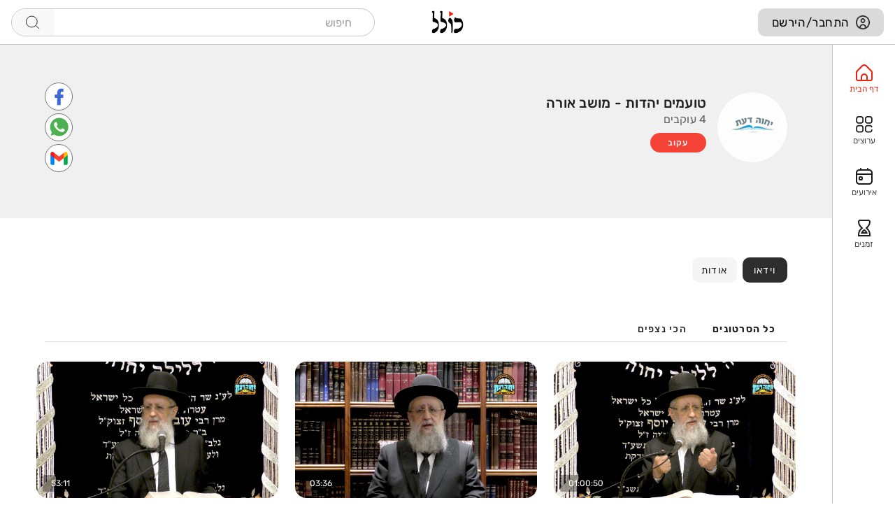

--- FILE ---
content_type: application/javascript; charset=UTF-8
request_url: https://www.kolel.org/_nuxt/a88a5df.js
body_size: 1187
content:
(window.webpackJsonp=window.webpackJsonp||[]).push([[11],{920:function(t,e,o){"use strict";e.a={methods:{fallbackCopyTextToClipboard:function(text){if(document&&document.body){var t=document.createElement("textarea");t.value=text,t.style.top="0",t.style.left="0",t.style.position="fixed",document.body.appendChild(t),t.focus(),t.select();try{var e=document.execCommand("copy")?"successful":"unsuccessful";console.log("Fallback: Copying text command was "+e)}catch(t){console.error("Fallback: Oops, unable to copy",t)}document.body.removeChild(t)}else console.error("DOM is not ready yet.")},copyTextToClipboard:function(text){navigator.clipboard?navigator.clipboard.writeText(text).then((function(){console.log("Async: Copying to clipboard was successful!")}),(function(t){console.error("Async: Could not copy text: ",t)})):this.fallbackCopyTextToClipboard(text)}}}},996:function(t,e,o){"use strict";o.r(e);o(7),o(6),o(10),o(15),o(11),o(16);var r=o(2),n=o(920),c=o(913),l=o(34);function d(object,t){var e=Object.keys(object);if(Object.getOwnPropertySymbols){var o=Object.getOwnPropertySymbols(object);t&&(o=o.filter((function(t){return Object.getOwnPropertyDescriptor(object,t).enumerable}))),e.push.apply(e,o)}return e}function v(t){for(var i=1;i<arguments.length;i++){var source=null!=arguments[i]?arguments[i]:{};i%2?d(Object(source),!0).forEach((function(e){Object(r.a)(t,e,source[e])})):Object.getOwnPropertyDescriptors?Object.defineProperties(t,Object.getOwnPropertyDescriptors(source)):d(Object(source)).forEach((function(e){Object.defineProperty(t,e,Object.getOwnPropertyDescriptor(source,e))}))}return t}var f={name:"VideoReportDlg",mixins:[n.a,c.a],props:{},data:function(){return{dialog:!1,video:null,reportIndex:""}},mounted:function(){},computed:{},watch:{},methods:v(v({},Object(l.b)("video",["reportVideo"])),{},{open:function(video){this.dialog=!0,this.video=video},report:function(){if(this.reportIndex){var t={videoId:this.video.id,reportId:this.reportIndex};this.reportVideo(t),this.dialog=!1}}})},y=o(17),m=o(58),h=o.n(m),x=o(354),O=o(332),D=o(65),C=o(901),w=o(329),_=o(1217),j=o(1218),component=Object(y.a)(f,(function(){var t=this,e=t.$createElement,o=t._self._c||e;return o("v-dialog",{attrs:{"max-width":"300px"},model:{value:t.dialog,callback:function(e){t.dialog=e},expression:"dialog"}},[o("v-card",[o("v-card-title",[t._v(t._s(t.$t("Open a complaint")))]),t._v(" "),o("v-divider"),t._v(" "),o("v-card-text",[o("v-radio-group",{attrs:{column:""},model:{value:t.reportIndex,callback:function(e){t.reportIndex=e},expression:"reportIndex"}},[o("v-radio",{attrs:{label:t.$t("Copyright infringement"),value:"1",color:"#ED220D"}}),t._v(" "),o("v-radio",{attrs:{label:t.$t("Promotes violence or hatred"),value:"2",color:"#ED220D"}}),t._v(" "),o("v-radio",{attrs:{label:t.$t("Not suitable for the application"),value:"3",color:"#ED220D"}}),t._v(" "),o("v-radio",{attrs:{label:t.$t("Spam content"),value:"4",color:"#ED220D"}})],1)],1),t._v(" "),o("v-divider"),t._v(" "),o("v-card-actions",[o("v-btn",{attrs:{color:"#ED220D",text:""},on:{click:function(e){t.dialog=!1}}},[t._v("\n        "+t._s(t.$t("CANCEL"))+"\n      ")]),t._v(" "),o("v-btn",{attrs:{color:"#ED220D",text:""},on:{click:function(e){return t.report()}}},[t._v("\n        "+t._s(t.$t("OK"))+"\n      ")])],1)],1)],1)}),[],!1,null,"6e62f474",null);e.default=component.exports;h()(component,{VBtn:x.a,VCard:O.a,VCardActions:D.a,VCardText:D.c,VCardTitle:D.d,VDialog:C.a,VDivider:w.a,VRadio:_.a,VRadioGroup:j.a})}}]);

--- FILE ---
content_type: image/svg+xml
request_url: https://www.kolel.org/_nuxt/img/ic-fb.604ad1c.svg
body_size: 420
content:
<svg width="10" height="19" viewBox="0 0 10 19" fill="none" xmlns="http://www.w3.org/2000/svg">
<path d="M2.9441 10.6575C2.87565 10.6575 1.43972 10.658 0.77745 10.6573C0.436507 10.6571 0.314866 10.5313 0.314866 10.1788C0.31443 9.27344 0.314212 8.3681 0.314866 7.46276C0.315084 7.11477 0.443701 6.98198 0.780284 6.98176C1.44255 6.98131 2.87063 6.98154 2.9441 6.98154C2.9441 6.91951 2.94388 5.61244 2.9441 5.01052C2.94454 4.12063 3.09909 3.2688 3.53922 2.48886C3.98982 1.69056 4.64555 1.14372 5.48592 0.827536C6.02415 0.624881 6.58287 0.544043 7.15401 0.543595C7.8686 0.543147 8.58318 0.543819 9.29799 0.545163C9.60514 0.545611 9.74139 0.685118 9.74204 1.00287C9.74335 1.85447 9.74335 2.70607 9.74204 3.55745C9.74161 3.87856 9.61103 4.00754 9.2969 4.01113C8.71115 4.01762 8.12496 4.01359 7.53986 4.03777C6.94888 4.03777 6.63802 4.33426 6.63802 4.9626C6.62385 5.62722 6.63213 6.29251 6.63213 6.98131C6.6875 6.98131 8.36933 6.98109 9.15542 6.98131C9.51249 6.98131 9.63457 7.10738 9.63457 7.47619C9.63457 8.37661 9.63435 9.27725 9.6337 10.1777C9.63348 10.5411 9.51882 10.6571 9.15956 10.6573C8.37347 10.6578 6.69818 10.6575 6.62494 10.6575V17.9453C6.62494 18.3338 6.50591 18.4576 6.13271 18.4576C5.2228 18.4576 4.31267 18.4579 3.40276 18.4576C3.07293 18.4576 2.94432 18.326 2.94432 17.9872C2.9441 15.6138 2.9441 10.7408 2.9441 10.6575Z" fill="#3D6AD6"/>
</svg>


--- FILE ---
content_type: application/javascript; charset=UTF-8
request_url: https://www.kolel.org/_nuxt/3749a09.js
body_size: 57351
content:
(window.webpackJsonp=window.webpackJsonp||[]).push([[12],{105:function(t,e,n){"use strict";var r=n(5);n(70),n(51),n(78),n(97),n(116),n(75),n(60),n(43),n(91);e.a={constructGetUrl:function(t,e){var n=t;if(e)for(var r in n+="?",e)n+=r+"="+e[r]+"&";return n},parseJwt:function(t){var e=t.split(".")[1].replace(/-/g,"+").replace(/_/g,"/"),n=decodeURIComponent(atob(e).split("").map((function(t){return"%"+("00"+t.charCodeAt(0).toString(16)).slice(-2)})).join(""));return JSON.parse(n)},convertAudienceIcon:function(t){return"everyone"===t?"mdi-human-male-female":"male"===t?"mdi-human-male":"female"===t?"mdi-human-female":"boys"===t?"mdi-human-male":"girls"===t?"mdi-human-female":"mdi-human-male-female"},convertEventAudience:function(t){return"everyone"===t?"מתאים לקהל הרחב":"male"===t?"מתאים לגברים":"female"===t?"מתאים לנשים":"boys"===t?"מתאים לנוער - בנים":"girls"===t?"מתאים לנוער - בנות":"מתאים לקהל הרחב"},getLocation:function(t){navigator.geolocation.getCurrentPosition(function(){var e=Object(r.a)(regeneratorRuntime.mark((function e(n){return regeneratorRuntime.wrap((function(e){for(;;)switch(e.prev=e.next){case 0:t(null,n.coords);case 1:case"end":return e.stop()}}),e)})));return function(t){return e.apply(this,arguments)}}(),(function(e){t(e)}),{enableHighAccuracy:!0})},lengthInMinutes:function(t){if(t<3600){var e=Math.floor(t/60),n=t-60*e;return("0"+e).slice(-2)+":"+("0"+n).slice(-2)}var r=Math.floor(t/3600),o=Math.floor(t/60)-60*r,c=t-60*o-3600*r;return("0"+r).slice(-2)+":"+("0"+o).slice(-2)+":"+("0"+c).slice(-2)},sumArray:function(t){return t.reduce((function(t,e){return t+e}),0)}}},12:function(t,e,n){"use strict";n.d(e,"k",(function(){return w})),n.d(e,"m",(function(){return j})),n.d(e,"l",(function(){return x})),n.d(e,"e",(function(){return O})),n.d(e,"b",(function(){return C})),n.d(e,"s",(function(){return k})),n.d(e,"g",(function(){return _})),n.d(e,"h",(function(){return R})),n.d(e,"d",(function(){return P})),n.d(e,"r",(function(){return S})),n.d(e,"j",(function(){return L})),n.d(e,"t",(function(){return $})),n.d(e,"o",(function(){return A})),n.d(e,"q",(function(){return I})),n.d(e,"f",(function(){return T})),n.d(e,"c",(function(){return M})),n.d(e,"i",(function(){return V})),n.d(e,"p",(function(){return N})),n.d(e,"a",(function(){return G})),n.d(e,"u",(function(){return K})),n.d(e,"n",(function(){return Y}));n(76),n(6),n(81),n(90),n(15),n(11),n(16);var r=n(41),o=n(5),c=n(2),l=n(35),f=(n(70),n(10),n(307),n(43),n(49),n(42),n(75),n(7),n(62),n(71),n(60),n(51),n(97),n(114),n(287),n(310),n(91),n(116),n(250),n(54),n(72),n(3)),d=n(135);function h(object,t){var e=Object.keys(object);if(Object.getOwnPropertySymbols){var n=Object.getOwnPropertySymbols(object);t&&(n=n.filter((function(t){return Object.getOwnPropertyDescriptor(object,t).enumerable}))),e.push.apply(e,n)}return e}function m(t){for(var i=1;i<arguments.length;i++){var source=null!=arguments[i]?arguments[i]:{};i%2?h(Object(source),!0).forEach((function(e){Object(c.a)(t,e,source[e])})):Object.getOwnPropertyDescriptors?Object.defineProperties(t,Object.getOwnPropertyDescriptors(source)):h(Object(source)).forEach((function(e){Object.defineProperty(t,e,Object.getOwnPropertyDescriptor(source,e))}))}return t}function v(t,e){var n="undefined"!=typeof Symbol&&t[Symbol.iterator]||t["@@iterator"];if(!n){if(Array.isArray(t)||(n=function(t,e){if(!t)return;if("string"==typeof t)return y(t,e);var n=Object.prototype.toString.call(t).slice(8,-1);"Object"===n&&t.constructor&&(n=t.constructor.name);if("Map"===n||"Set"===n)return Array.from(t);if("Arguments"===n||/^(?:Ui|I)nt(?:8|16|32)(?:Clamped)?Array$/.test(n))return y(t,e)}(t))||e&&t&&"number"==typeof t.length){n&&(t=n);var i=0,r=function(){};return{s:r,n:function(){return i>=t.length?{done:!0}:{done:!1,value:t[i++]}},e:function(t){throw t},f:r}}throw new TypeError("Invalid attempt to iterate non-iterable instance.\nIn order to be iterable, non-array objects must have a [Symbol.iterator]() method.")}var o,c=!0,l=!1;return{s:function(){n=n.call(t)},n:function(){var t=n.next();return c=t.done,t},e:function(t){l=!0,o=t},f:function(){try{c||null==n.return||n.return()}finally{if(l)throw o}}}}function y(t,e){(null==e||e>t.length)&&(e=t.length);for(var i=0,n=new Array(e);i<e;i++)n[i]=t[i];return n}function w(t){f.a.config.errorHandler&&f.a.config.errorHandler(t)}function j(t){return t.then((function(t){return t.default||t}))}function x(t){return t.$options&&"function"==typeof t.$options.fetch&&!t.$options.fetch.length}function O(t){var e,n=arguments.length>1&&void 0!==arguments[1]?arguments[1]:[],r=t.$children||[],o=v(r);try{for(o.s();!(e=o.n()).done;){var c=e.value;c.$fetch?n.push(c):c.$children&&O(c,n)}}catch(t){o.e(t)}finally{o.f()}return n}function C(t,e){if(e||!t.options.__hasNuxtData){var n=t.options._originDataFn||t.options.data||function(){return{}};t.options._originDataFn=n,t.options.data=function(){var data=n.call(this,this);return this.$ssrContext&&(e=this.$ssrContext.asyncData[t.cid]),m(m({},data),e)},t.options.__hasNuxtData=!0,t._Ctor&&t._Ctor.options&&(t._Ctor.options.data=t.options.data)}}function k(t){return t.options&&t._Ctor===t||(t.options?(t._Ctor=t,t.extendOptions=t.options):(t=f.a.extend(t))._Ctor=t,!t.options.name&&t.options.__file&&(t.options.name=t.options.__file)),t}function _(t){var e=arguments.length>1&&void 0!==arguments[1]&&arguments[1],n=arguments.length>2&&void 0!==arguments[2]?arguments[2]:"components";return Array.prototype.concat.apply([],t.matched.map((function(t,r){return Object.keys(t[n]).map((function(o){return e&&e.push(r),t[n][o]}))})))}function R(t){var e=arguments.length>1&&void 0!==arguments[1]&&arguments[1];return _(t,e,"instances")}function P(t,e){return Array.prototype.concat.apply([],t.matched.map((function(t,n){return Object.keys(t.components).reduce((function(r,o){return t.components[o]?r.push(e(t.components[o],t.instances[o],t,o,n)):delete t.components[o],r}),[])})))}function S(t,e){return Promise.all(P(t,function(){var t=Object(o.a)(regeneratorRuntime.mark((function t(n,r,o,c){var l,f;return regeneratorRuntime.wrap((function(t){for(;;)switch(t.prev=t.next){case 0:if("function"!=typeof n||n.options){t.next=11;break}return t.prev=1,t.next=4,n();case 4:n=t.sent,t.next=11;break;case 7:throw t.prev=7,t.t0=t.catch(1),t.t0&&"ChunkLoadError"===t.t0.name&&"undefined"!=typeof window&&window.sessionStorage&&(l=Date.now(),(!(f=parseInt(window.sessionStorage.getItem("nuxt-reload")))||f+6e4<l)&&(window.sessionStorage.setItem("nuxt-reload",l),window.location.reload(!0))),t.t0;case 11:return o.components[c]=n=k(n),t.abrupt("return","function"==typeof e?e(n,r,o,c):n);case 13:case"end":return t.stop()}}),t,null,[[1,7]])})));return function(e,n,r,o){return t.apply(this,arguments)}}()))}function L(t){return E.apply(this,arguments)}function E(){return(E=Object(o.a)(regeneratorRuntime.mark((function t(e){return regeneratorRuntime.wrap((function(t){for(;;)switch(t.prev=t.next){case 0:if(e){t.next=2;break}return t.abrupt("return");case 2:return t.next=4,S(e);case 4:return t.abrupt("return",m(m({},e),{},{meta:_(e).map((function(t,n){return m(m({},t.options.meta),(e.matched[n]||{}).meta)}))}));case 5:case"end":return t.stop()}}),t)})))).apply(this,arguments)}function $(t,e){return D.apply(this,arguments)}function D(){return(D=Object(o.a)(regeneratorRuntime.mark((function t(e,n){var o,c,f,h;return regeneratorRuntime.wrap((function(t){for(;;)switch(t.prev=t.next){case 0:return e.context||(e.context={isStatic:!1,isDev:!1,isHMR:!1,app:e,store:e.store,payload:n.payload,error:n.error,base:e.router.options.base,env:{VUE_APP_API_URL:"https://api.kolel.org",VUE_APP_GOOGLE_CLIENT_ID:"777113290198-vv9ugkv6o9ojoqhs2efujf095c2oc3pa.apps.googleusercontent.com",VUE_APP_FACEBOOK_APP_ID:"786649845179098"}},n.req&&(e.context.req=n.req),n.res&&(e.context.res=n.res),n.ssrContext&&(e.context.ssrContext=n.ssrContext),e.context.redirect=function(t,path,n){if(t){e.context._redirected=!0;var o=Object(r.a)(path);if("number"==typeof t||"undefined"!==o&&"object"!==o||(n=path||{},path=t,o=Object(r.a)(path),t=302),"object"===o&&(path=e.router.resolve(path).route.fullPath),!/(^[.]{1,2}\/)|(^\/(?!\/))/.test(path))throw path=Object(d.d)(path,n),window.location.replace(path),new Error("ERR_REDIRECT");e.context.next({path:path,query:n,status:t})}},e.context.nuxtState=window.__NUXT__),t.next=3,Promise.all([L(n.route),L(n.from)]);case 3:o=t.sent,c=Object(l.a)(o,2),f=c[0],h=c[1],n.route&&(e.context.route=f),n.from&&(e.context.from=h),e.context.next=n.next,e.context._redirected=!1,e.context._errored=!1,e.context.isHMR=!1,e.context.params=e.context.route.params||{},e.context.query=e.context.route.query||{};case 15:case"end":return t.stop()}}),t)})))).apply(this,arguments)}function A(t,e){return!t.length||e._redirected||e._errored?Promise.resolve():I(t[0],e).then((function(){return A(t.slice(1),e)}))}function I(t,e){var n;return(n=2===t.length?new Promise((function(n){t(e,(function(t,data){t&&e.error(t),n(data=data||{})}))})):t(e))&&n instanceof Promise&&"function"==typeof n.then?n:Promise.resolve(n)}function T(base,t){if("hash"===t)return window.location.hash.replace(/^#\//,"");base=decodeURI(base).slice(0,-1);var path=decodeURI(window.location.pathname);base&&path.startsWith(base)&&(path=path.slice(base.length));var e=(path||"/")+window.location.search+window.location.hash;return Object(d.c)(e)}function M(t,e){return function(t,e){for(var n=new Array(t.length),i=0;i<t.length;i++)"object"===Object(r.a)(t[i])&&(n[i]=new RegExp("^(?:"+t[i].pattern+")$",Z(e)));return function(e,r){for(var path="",data=e||{},o=(r||{}).pretty?U:encodeURIComponent,c=0;c<t.length;c++){var l=t[c];if("string"!=typeof l){var f=data[l.name||"pathMatch"],d=void 0;if(null==f){if(l.optional){l.partial&&(path+=l.prefix);continue}throw new TypeError('Expected "'+l.name+'" to be defined')}if(Array.isArray(f)){if(!l.repeat)throw new TypeError('Expected "'+l.name+'" to not repeat, but received `'+JSON.stringify(f)+"`");if(0===f.length){if(l.optional)continue;throw new TypeError('Expected "'+l.name+'" to not be empty')}for(var h=0;h<f.length;h++){if(d=o(f[h]),!n[c].test(d))throw new TypeError('Expected all "'+l.name+'" to match "'+l.pattern+'", but received `'+JSON.stringify(d)+"`");path+=(0===h?l.prefix:l.delimiter)+d}}else{if(d=l.asterisk?z(f):o(f),!n[c].test(d))throw new TypeError('Expected "'+l.name+'" to match "'+l.pattern+'", but received "'+d+'"');path+=l.prefix+d}}else path+=l}return path}}(function(t,e){var n,r=[],o=0,c=0,path="",l=e&&e.delimiter||"/";for(;null!=(n=B.exec(t));){var f=n[0],d=n[1],h=n.index;if(path+=t.slice(c,h),c=h+f.length,d)path+=d[1];else{var m=t[c],v=n[2],y=n[3],w=n[4],j=n[5],x=n[6],O=n[7];path&&(r.push(path),path="");var C=null!=v&&null!=m&&m!==v,k="+"===x||"*"===x,_="?"===x||"*"===x,R=n[2]||l,pattern=w||j;r.push({name:y||o++,prefix:v||"",delimiter:R,optional:_,repeat:k,partial:C,asterisk:Boolean(O),pattern:pattern?H(pattern):O?".*":"[^"+F(R)+"]+?"})}}c<t.length&&(path+=t.substr(c));path&&r.push(path);return r}(t,e),e)}function V(t,e){var n={},r=m(m({},t),e);for(var o in r)String(t[o])!==String(e[o])&&(n[o]=!0);return n}function N(t){var e;if(t.message||"string"==typeof t)e=t.message||t;else try{e=JSON.stringify(t,null,2)}catch(n){e="[".concat(t.constructor.name,"]")}return m(m({},t),{},{message:e,statusCode:t.statusCode||t.status||t.response&&t.response.status||500})}window.onNuxtReadyCbs=[],window.onNuxtReady=function(t){window.onNuxtReadyCbs.push(t)};var B=new RegExp(["(\\\\.)","([\\/.])?(?:(?:\\:(\\w+)(?:\\(((?:\\\\.|[^\\\\()])+)\\))?|\\(((?:\\\\.|[^\\\\()])+)\\))([+*?])?|(\\*))"].join("|"),"g");function U(t,e){var n=e?/[?#]/g:/[/?#]/g;return encodeURI(t).replace(n,(function(t){return"%"+t.charCodeAt(0).toString(16).toUpperCase()}))}function z(t){return U(t,!0)}function F(t){return t.replace(/([.+*?=^!:${}()[\]|/\\])/g,"\\$1")}function H(t){return t.replace(/([=!:$/()])/g,"\\$1")}function Z(t){return t&&t.sensitive?"":"i"}function G(t,e,n){t.$options[e]||(t.$options[e]=[]),t.$options[e].includes(n)||t.$options[e].push(n)}var K=d.b,Y=(d.e,d.a)},133:function(t,e,n){"use strict";n.r(e);n(7),n(6),n(10),n(15),n(11),n(16);var r=n(2),o=(n(49),n(34));function c(object,t){var e=Object.keys(object);if(Object.getOwnPropertySymbols){var n=Object.getOwnPropertySymbols(object);t&&(n=n.filter((function(t){return Object.getOwnPropertyDescriptor(object,t).enumerable}))),e.push.apply(e,n)}return e}function l(t){for(var i=1;i<arguments.length;i++){var source=null!=arguments[i]?arguments[i]:{};i%2?c(Object(source),!0).forEach((function(e){Object(r.a)(t,e,source[e])})):Object.getOwnPropertyDescriptors?Object.defineProperties(t,Object.getOwnPropertyDescriptors(source)):c(Object(source)).forEach((function(e){Object.defineProperty(t,e,Object.getOwnPropertyDescriptor(source,e))}))}return t}var f={name:"Sidebar2",data:function(){return{items:[{title:"דף הבית",icon:"$home",route:"index"},{title:"ערוצים",icon:"$channel",route:"channels"},{title:"מועדפים",icon:"$favorite",route:"library",query:{type:"favorite"},loginOnly:!0},{title:"היסטוריה",icon:"$history",route:"library",query:{type:"history"},loginOnly:!0},{title:"שמירות",icon:"$bookmark",route:"library",query:{type:"save"},loginOnly:!0},{title:"אירועים",icon:"$event",route:"events"},{title:"זמנים",icon:"$hourglass",route:"zmanim"},{title:"התנתק",icon:"$logout",route:"logout",loginOnly:!0}],selectedItem:0}},computed:l(l({},Object(o.c)("auth",["token","user"])),{},{currentRouteName:function(){return this.$route.name}}),mounted:function(){switch(this.currentRouteName){case"channels":this.selectedItem=1;break;case"events":this.selectedItem=2;break;case"library":this.selectedItem=3;break;case"zmanim":this.selectedItem=4;break;default:this.selectedItem=0}},methods:l(l({},Object(o.b)("story",["clearSeenStoryIds"])),{},{goToScreen:function(t){if(this.user||"library"!==t.route)return"logout"===t.route?(this.clearSeenStoryIds(),this.$cookies.remove("token"),this.$cookies.remove("user"),void(window.location.href="/")):void(t.query?this.$router.push({name:t.route,query:t.query}):this.$router.push({name:t.route}));this.$router.push({path:"/auth/login"})},filterbyUser:function(t){return this.user?t.adminOnly!==!this.user.is_admin:!(t.loginOnly||t.adminOnly)}})},d=(n(776),n(17)),h=n(58),m=n.n(h),v=n(316),y=n(327),w=n(213),j=n(38),x=n(328),O=n(188),component=Object(d.a)(f,(function(){var t=this,e=t.$createElement,n=t._self._c||e;return n("v-list",{staticClass:"d-md-flex main-wrapper d-none pa-0 pt-16",attrs:{flat:""}},[n("v-list-item-group",{staticClass:"container-wrapper mt-3",attrs:{color:"#ED220D"},model:{value:t.selectedItem,callback:function(e){t.selectedItem=e},expression:"selectedItem"}},t._l(t.items.slice(0,-1).filter(t.filterbyUser),(function(e,i){return n("v-list-item",{key:"item-"+i,staticClass:"my-1",on:{click:function(n){return t.goToScreen(e)}}},[n("v-list-item-content",[n("v-list-item-icon",{staticClass:"mt-0 mx-0 justify-center",attrs:{"no-gutters":""}},[n("v-icon",{domProps:{textContent:t._s(e.icon)}})],1),t._v(" "),n("v-list-item-title",{staticClass:"d-flex justify-center",domProps:{textContent:t._s(e.title)}})],1)],1)})),1),t._v(" "),n("v-list-item-group",{attrs:{color:"#ED220D"}},t._l(t.items.slice(-1).filter(t.filterbyUser),(function(e){return n("v-list-item",{key:"item-"+e.length,staticClass:"my-6",on:{click:function(n){return t.goToScreen(e)}}},[n("v-list-item-content",[n("v-list-item-icon",{staticClass:"mt-0 mx-0 justify-center",attrs:{"no-gutters":""}},[n("v-icon",{domProps:{textContent:t._s(e.icon)}})],1),t._v(" "),n("v-list-item-title",{staticClass:"d-flex justify-center",domProps:{textContent:t._s(e.title)}})],1)],1)})),1)],1)}),[],!1,null,"b04cb670",null);e.default=component.exports;m()(component,{VIcon:v.a,VList:y.a,VListItem:w.a,VListItemContent:j.a,VListItemGroup:x.a,VListItemIcon:O.a,VListItemTitle:j.c})},137:function(t,e,n){"use strict";n.d(e,"b",(function(){return No})),n.d(e,"a",(function(){return M}));var r={};n.r(r),n.d(r,"AppBanner",(function(){return le})),n.d(r,"ChannelItem",(function(){return fe})),n.d(r,"ChannelListItem",(function(){return pe})),n.d(r,"EventItem",(function(){return de})),n.d(r,"PlaylistItem",(function(){return he})),n.d(r,"RecommendedChannel",(function(){return me})),n.d(r,"SearchBox",(function(){return ve})),n.d(r,"Sidebar",(function(){return be})),n.d(r,"Sidebar2",(function(){return ye})),n.d(r,"SidebarDropdown",(function(){return ge})),n.d(r,"StoryChanneItem",(function(){return we})),n.d(r,"VideoItem",(function(){return je})),n.d(r,"VideosContainer",(function(){return xe})),n.d(r,"ButtonLoadMoreButton",(function(){return Oe})),n.d(r,"ChannelAbout",(function(){return Ce})),n.d(r,"ChannelContact",(function(){return ke})),n.d(r,"ChannelEvents",(function(){return _e})),n.d(r,"ChannelPlaylists",(function(){return Re})),n.d(r,"ChannelVideos",(function(){return Pe})),n.d(r,"DialogChangePasswordDlg",(function(){return Se})),n.d(r,"DialogShareableDlg",(function(){return Le})),n.d(r,"DialogVideoReportDlg",(function(){return Ee})),n.d(r,"DialogVideoShareDlg",(function(){return $e})),n.d(r,"IconsAskIcon",(function(){return De})),n.d(r,"IconsBookIcon",(function(){return Ae})),n.d(r,"IconsBookmarkIcon",(function(){return Ie})),n.d(r,"IconsChannelIcon",(function(){return Te})),n.d(r,"IconsContactIcon",(function(){return Me})),n.d(r,"IconsEmailIcon",(function(){return Ve})),n.d(r,"IconsEventIcon",(function(){return Ne})),n.d(r,"IconsFavouriteIcon",(function(){return Be})),n.d(r,"IconsHistoryIcon",(function(){return Ue})),n.d(r,"IconsHomeIcon",(function(){return ze})),n.d(r,"IconsHourglassIcon",(function(){return Fe})),n.d(r,"IconsLibraryIcon",(function(){return He})),n.d(r,"IconsLinkIcon",(function(){return qe})),n.d(r,"IconsLogoutIcon",(function(){return Ze})),n.d(r,"IconsSearchIcon",(function(){return Ge})),n.d(r,"IconsSearchLeftIcon",(function(){return Ke})),n.d(r,"IconsSearchRightIcon",(function(){return Ye})),n.d(r,"IconsUserIcon",(function(){return Xe})),n.d(r,"LibraryDownload",(function(){return We})),n.d(r,"LibraryFavorite",(function(){return Je})),n.d(r,"LibraryHistory",(function(){return Qe})),n.d(r,"LibraryMessage",(function(){return tn})),n.d(r,"LibrarySaving",(function(){return en})),n.d(r,"Player",(function(){return nn})),n.d(r,"PlayerInfo",(function(){return rn})),n.d(r,"StoryItem",(function(){return on})),n.d(r,"StoryList",(function(){return an})),n.d(r,"StoryProgressArray",(function(){return sn})),n.d(r,"StoryProgressBar",(function(){return cn})),n.d(r,"VideoCommentVideoItem",(function(){return un})),n.d(r,"VideoSearchVideoItem",(function(){return ln})),n.d(r,"LibraryMessageConversationList",(function(){return fn})),n.d(r,"LibraryMessageInput",(function(){return pn})),n.d(r,"LibraryMessageItem",(function(){return dn})),n.d(r,"LibraryMessageMessages",(function(){return hn}));n(7),n(6),n(10),n(15),n(11),n(16);var o=n(5),c=n(2),l=(n(70),n(49),n(75),n(43),n(51),n(97),n(3)),f=n(34),d=n(216),h=n(342),m=n.n(h),v=n(192),y=n.n(v),w=(n(62),n(71),n(343)),j=n(135),x=n(12);function O(object,t){var e=Object.keys(object);if(Object.getOwnPropertySymbols){var n=Object.getOwnPropertySymbols(object);t&&(n=n.filter((function(t){return Object.getOwnPropertyDescriptor(object,t).enumerable}))),e.push.apply(e,n)}return e}function C(t){for(var i=1;i<arguments.length;i++){var source=null!=arguments[i]?arguments[i]:{};i%2?O(Object(source),!0).forEach((function(e){Object(c.a)(t,e,source[e])})):Object.getOwnPropertyDescriptors?Object.defineProperties(t,Object.getOwnPropertyDescriptors(source)):O(Object(source)).forEach((function(e){Object.defineProperty(t,e,Object.getOwnPropertyDescriptor(source,e))}))}return t}var k=function(){};l.a.use(w.a);var _={mode:"history",base:"/",linkActiveClass:"nuxt-link-active",linkExactActiveClass:"nuxt-link-exact-active",scrollBehavior:function(t,e,n){return{x:0,y:0}},routes:[{path:"/channels",component:function(){return Object(x.m)(Promise.all([n.e(3),n.e(53)]).then(n.bind(null,1224)))},name:"channels"},{path:"/contact",component:function(){return Object(x.m)(n.e(54).then(n.bind(null,1225)))},name:"contact"},{path:"/events",component:function(){return Object(x.m)(Promise.all([n.e(1),n.e(55)]).then(n.bind(null,1226)))},name:"events"},{path:"/inspire",component:function(){return Object(x.m)(n.e(57).then(n.bind(null,1248)))},name:"inspire"},{path:"/library",component:function(){return Object(x.m)(Promise.all([n.e(1),n.e(6),n.e(58)]).then(n.bind(null,1221)))},name:"library"},{path:"/privacy-policy",component:function(){return Object(x.m)(n.e(61).then(n.bind(null,1227)))},name:"privacy-policy"},{path:"/profile",component:function(){return Object(x.m)(n.e(62).then(n.bind(null,1228)))},name:"profile"},{path:"/remove-account",component:function(){return Object(x.m)(n.e(63).then(n.bind(null,1229)))},name:"remove-account"},{path:"/searchresult",component:function(){return Object(x.m)(Promise.all([n.e(1),n.e(3),n.e(64)]).then(n.bind(null,1230)))},name:"searchresult"},{path:"/store",component:function(){return Object(x.m)(n.e(65).then(n.bind(null,1231)))},name:"store"},{path:"/terms-of-use",component:function(){return Object(x.m)(n.e(66).then(n.bind(null,1232)))},name:"terms-of-use"},{path:"/zmanim",component:function(){return Object(x.m)(Promise.all([n.e(73),n.e(68)]).then(n.bind(null,1222)))},name:"zmanim"},{path:"/auth/forgotpassword",component:function(){return Object(x.m)(n.e(47).then(n.bind(null,1233)))},name:"auth-forgotpassword"},{path:"/auth/login",component:function(){return Object(x.m)(Promise.all([n.e(9),n.e(48)]).then(n.bind(null,1234)))},name:"auth-login"},{path:"/auth/newpassword",component:function(){return Object(x.m)(n.e(49).then(n.bind(null,1235)))},name:"auth-newpassword"},{path:"/auth/signup",component:function(){return Object(x.m)(Promise.all([n.e(9),n.e(50)]).then(n.bind(null,1223)))},name:"auth-signup"},{path:"/category/:id?",component:function(){return Object(x.m)(n.e(51).then(n.bind(null,1236)))},name:"category-id"},{path:"/channel/:id?",component:function(){return Object(x.m)(Promise.all([n.e(0),n.e(1),n.e(71),n.e(4),n.e(52)]).then(n.bind(null,1237)))},name:"channel-id"},{path:"/places/:id?",component:function(){return Object(x.m)(n.e(59).then(n.bind(null,1238)))},name:"places-id"},{path:"/playlists/:id?",component:function(){return Object(x.m)(Promise.all([n.e(0),n.e(4),n.e(60)]).then(n.bind(null,1239)))},name:"playlists-id"},{path:"/videos/:id?",component:function(){return Object(x.m)(Promise.all([n.e(0),n.e(2),n.e(72),n.e(67)]).then(n.bind(null,1240)))},name:"videos-id"},{path:"/",component:function(){return Object(x.m)(Promise.all([n.e(0),n.e(1),n.e(2),n.e(8),n.e(56)]).then(n.bind(null,1241)))},name:"index"}],fallback:!1};function R(t,e){var base=e._app&&e._app.basePath||_.base,n=new w.a(C(C({},_),{},{base:base})),r=n.push;n.push=function(t){var e=arguments.length>1&&void 0!==arguments[1]?arguments[1]:k,n=arguments.length>2?arguments[2]:void 0;return r.call(this,t,e,n)};var o=n.resolve.bind(n);return n.resolve=function(t,e,n){return"string"==typeof t&&(t=Object(j.c)(t)),o(t,e,n)},n}var P={name:"NuxtChild",functional:!0,props:{nuxtChildKey:{type:String,default:""},keepAlive:Boolean,keepAliveProps:{type:Object,default:void 0}},render:function(t,e){var n=e.parent,data=e.data,r=e.props,o=n.$createElement;data.nuxtChild=!0;for(var c=n,l=n.$nuxt.nuxt.transitions,f=n.$nuxt.nuxt.defaultTransition,d=0;n;)n.$vnode&&n.$vnode.data.nuxtChild&&d++,n=n.$parent;data.nuxtChildDepth=d;var h=l[d]||f,m={};S.forEach((function(t){void 0!==h[t]&&(m[t]=h[t])}));var v={};L.forEach((function(t){"function"==typeof h[t]&&(v[t]=h[t].bind(c))}));var y=v.beforeEnter;if(v.beforeEnter=function(t){if(window.$nuxt.$nextTick((function(){window.$nuxt.$emit("triggerScroll")})),y)return y.call(c,t)},!1===h.css){var w=v.leave;(!w||w.length<2)&&(v.leave=function(t,e){w&&w.call(c,t),c.$nextTick(e)})}var j=o("routerView",data);return r.keepAlive&&(j=o("keep-alive",{props:r.keepAliveProps},[j])),o("transition",{props:m,on:v},[j])}},S=["name","mode","appear","css","type","duration","enterClass","leaveClass","appearClass","enterActiveClass","enterActiveClass","leaveActiveClass","appearActiveClass","enterToClass","leaveToClass","appearToClass"],L=["beforeEnter","enter","afterEnter","enterCancelled","beforeLeave","leave","afterLeave","leaveCancelled","beforeAppear","appear","afterAppear","appearCancelled"],E={layout:"ErrorLayout",props:{error:{type:Object,default:null}},data:function(){return{pageNotFound:"אופס. הדף לא קיים",otherError:"התרחשה שגיאה, נסה שנית מאוחר יותר"}},head:function(){return{title:404===this.error.statusCode?this.pageNotFound:this.otherError}}},$=(n(687),n(17)),D=n(58),A=n.n(D),I=n(912),T=Object($.a)(E,(function(){var t=this,e=t.$createElement,n=t._self._c||e;return n("v-container",[404===t.error.statusCode?n("h1",[t._v("\n    "+t._s(t.pageNotFound)+"\n  ")]):n("h1",[t._v("\n    "+t._s(t.otherError)+"\n  ")])])}),[],!1,null,"49f64e9c",null),M=T.exports;A()(T,{VContainer:I.a});var V=n(35),N=(n(91),{name:"Nuxt",components:{NuxtChild:P,NuxtError:M},props:{nuxtChildKey:{type:String,default:void 0},keepAlive:Boolean,keepAliveProps:{type:Object,default:void 0},name:{type:String,default:"default"}},errorCaptured:function(t){this.displayingNuxtError&&(this.errorFromNuxtError=t,this.$forceUpdate())},computed:{routerViewKey:function(){if(void 0!==this.nuxtChildKey||this.$route.matched.length>1)return this.nuxtChildKey||Object(x.c)(this.$route.matched[0].path)(this.$route.params);var t=Object(V.a)(this.$route.matched,1)[0];if(!t)return this.$route.path;var e=t.components.default;if(e&&e.options){var n=e.options;if(n.key)return"function"==typeof n.key?n.key(this.$route):n.key}return/\/$/.test(t.path)?this.$route.path:this.$route.path.replace(/\/$/,"")}},beforeCreate:function(){l.a.util.defineReactive(this,"nuxt",this.$root.$options.nuxt)},render:function(t){var e=this;return this.nuxt.err?this.errorFromNuxtError?(this.$nextTick((function(){return e.errorFromNuxtError=!1})),t("div",{},[t("h2","An error occurred while showing the error page"),t("p","Unfortunately an error occurred and while showing the error page another error occurred"),t("p","Error details: ".concat(this.errorFromNuxtError.toString())),t("nuxt-link",{props:{to:"/"}},"Go back to home")])):(this.displayingNuxtError=!0,this.$nextTick((function(){return e.displayingNuxtError=!1})),t(M,{props:{error:this.nuxt.err}})):t("NuxtChild",{key:this.routerViewKey,props:this.$props})}}),B=(n(60),n(76),n(81),n(90),n(699),n(701),n(704),n(706),n(708),n(144));n(287);function U(object,t){var e=Object.keys(object);if(Object.getOwnPropertySymbols){var n=Object.getOwnPropertySymbols(object);t&&(n=n.filter((function(t){return Object.getOwnPropertyDescriptor(object,t).enumerable}))),e.push.apply(e,n)}return e}function z(t){for(var i=1;i<arguments.length;i++){var source=null!=arguments[i]?arguments[i]:{};i%2?U(Object(source),!0).forEach((function(e){Object(c.a)(t,e,source[e])})):Object.getOwnPropertyDescriptors?Object.defineProperties(t,Object.getOwnPropertyDescriptors(source)):U(Object(source)).forEach((function(e){Object.defineProperty(t,e,Object.getOwnPropertyDescriptor(source,e))}))}return t}var F={name:"Header",props:{value:{type:Boolean,default:!1}},data:function(){return{loading:!1,items:[],searchKeyword:null,showLogo:!0,adminActions:[{type:"channel",title:"לערוץ"},{type:"dashboard",title:"לדשבורד"}],href:function(){}}},watch:{$route:{handler:function(t){this.setSearchKeyword()},deep:!0}},computed:z(z({},Object(f.d)(["Sidebar_drawer","showSearch","showbanner"])),Object(f.c)("auth",["token","user"])),methods:z(z(z({},Object(f.b)("video",["searchVideos"])),Object(f.b)(["toggleDropdownMenu","setSearchbox","setFocusSearch"])),{},{showNavDropdown:function(){this.toggleDropdownMenu()},goToSearch:function(){this.$router.push("/searchresult")},showSearchbox:function(){this.setSearchbox(!0)},hideSearchbox:function(){this.setSearchbox(!1)},search:function(){this.searchKeyword?this.$router.push("/searchresult?keyword="+this.searchKeyword):this.$router.push("/searchresult")},searchKeydown:function(t){13===t.keyCode&&this.search()},logout:function(){this.$cookies.remove("token"),this.$cookies.remove("user"),window.location.href="/"},setSearchKeyword:function(){"SearchResult"==this.$route.name&&(this.searchKeyword=this.$route.query.keyword)},onClickProfile:function(){this.user?this.$router.push("/library"):this.$router.push("/auth/login")},handleFocusSearch:function(){this.setFocusSearch(!0)},handleBlurSearch:function(){this.setFocusSearch(!1)},goTo:function(t){"channel"===t?this.$router.push("/library"):"dashboard"===t&&(window.location.href="https://publish.kolel.org/")}}),mounted:function(){this.setSearchKeyword()}},H=(n(746),n(911)),Z=n(354),G=n(329),K=n(316),Y=n(327),X=n(213),W=n(328),J=n(38),Q=n(330),tt=n(897),et=n(134),nt=Object($.a)(F,(function(){var t=this,e=t.$createElement,r=t._self._c||e;return r("v-app-bar",{staticStyle:{background:"white","border-bottom":"1px solid #C6C6C6","z-index":"14"},style:t.showbanner?"transform: translateY(60px);":"",attrs:{app:"","clipped-left":"","clipped-right":"",light:"",elevation:"0"}},[r("v-btn",{staticClass:"black--text menu-toggle d-block d-md-none elevation-0",attrs:{color:"white",dark:"",small:"",fab:""},on:{click:t.showNavDropdown}},[r("v-icon",[t._v("mdi-menu")])],1),t._v(" "),r("div",{staticClass:"d-md-block d-none"},[r("div",{staticClass:"d-flex align-center"},[t.user&&t.user.is_admin?r("v-menu",{attrs:{"offset-y":""},scopedSlots:t._u([{key:"activator",fn:function(e){var o=e.on,c=e.attrs;return[r("v-btn",t._g(t._b({staticClass:"user-box",attrs:{small:"",depressed:""}},"v-btn",c,!1),o),[r("img",{attrs:{src:n(417),width:"20px",height:"20px"}}),t._v(" "),r("span",{staticClass:"black--text text-caption text-decoration-none mr-2"},[t._v("\n              "+t._s(t.user&&t.user.name)+"\n            ")])])]}}],null,!1,2792332995)},[t._v(" "),r("v-list",{attrs:{dense:"",flat:""}},[r("v-list-item-group",[t._l(t.adminActions,(function(e,i){return[i>0?r("v-divider",{staticClass:"mx-4"}):t._e(),t._v(" "),r("v-list-item",{attrs:{dense:""},on:{click:function(n){return t.goTo(e.type)}}},[r("v-list-item-title",{staticClass:"text-center"},[t._v(t._s(e.title))])],1)]}))],2)],1)],1):r("v-btn",{staticClass:"user-box",attrs:{small:"",depressed:""},on:{click:t.onClickProfile}},[r("img",{attrs:{src:n(417),width:"20px",height:"20px"}}),t._v(" "),t.user?r("span",{staticClass:"black--text text-caption text-decoration-none mr-2"},[t._v("\n          "+t._s(t.user&&t.user.name)+"\n        ")]):r("span",{staticClass:"black--text text-caption text-decoration-none mr-2"},[t._v("\n          "+t._s(t.$t("Register Now"))+"\n        ")])])],1)]),t._v(" "),r("v-spacer"),t._v(" "),r("a",{staticClass:"d-flex logo",attrs:{href:"/"}},[r("img",{attrs:{src:n(362),width:"70px",height:"70px"}})]),t._v(" "),r("v-spacer"),t._v(" "),r("div",{staticClass:"d-md-block d-none",staticStyle:{width:"520px"}},[r("div",{staticClass:"d-flex search-box pr-2"},[r("v-text-field",{attrs:{"hide-no-data":"","hide-details":"",dense:"",flat:"",solo:"",placeholder:t.$t("Find"),rounded:"rounded",variant:"outlined",density:"comfortable"},on:{keyup:t.searchKeydown,focus:t.handleFocusSearch,blur:t.handleBlurSearch},scopedSlots:t._u([{key:"append-outer",fn:function(){return[r("div",{staticClass:"search-icon-wrapper",on:{click:t.search}},[r("v-icon",{attrs:{color:"black",dense:"",size:"20"},domProps:{textContent:t._s("$search_left")}})],1)]},proxy:!0}]),model:{value:t.searchKeyword,callback:function(e){t.searchKeyword=e},expression:"searchKeyword"}})],1)]),t._v(" "),t.showSearch?r("v-btn",{staticClass:"black--text menu-toggle d-block d-md-none elevation-0",attrs:{color:"white",dark:"",small:"",fab:""},on:{click:t.hideSearchbox}},[r("v-icon",[t._v("mdi-close")])],1):r("v-btn",{staticClass:"black--text menu-toggle d-block d-md-none elevation-0",attrs:{color:"white",dark:"",small:"",fab:""},on:{click:t.goToSearch}},[r("v-icon",{attrs:{dense:""},domProps:{textContent:t._s("$search_left")}})],1)],1)}),[],!1,null,"20f86650",null),ot=nt.exports;A()(nt,{VAppBar:H.a,VBtn:Z.a,VDivider:G.a,VIcon:K.a,VList:Y.a,VListItem:X.a,VListItemGroup:W.a,VListItemTitle:J.c,VMenu:Q.a,VSpacer:tt.a,VTextField:et.a});var at=[function(){var t=this,e=t.$createElement,r=t._self._c||e;return r("div",{staticClass:"d-flex justify-center store-link-icons mb-6"},[r("a",{staticClass:"ml-4",attrs:{href:"https://apps.apple.com/us/app/kolel-judaism-torah-videos/id1497982129",target:"_blank",rel:"noopener"}},[r("img",{attrs:{src:n(772),width:"160px",alt:"AppStore"}})]),t._v(" "),r("a",{attrs:{href:"https://play.google.com/store/apps/details?id=org.kolel&hl=en&gl=US",target:"_blank",rel:"noopener"}},[r("img",{attrs:{src:n(773),width:"160px",alt:"Google Play"}})])])}];function it(object,t){var e=Object.keys(object);if(Object.getOwnPropertySymbols){var n=Object.getOwnPropertySymbols(object);t&&(n=n.filter((function(t){return Object.getOwnPropertyDescriptor(object,t).enumerable}))),e.push.apply(e,n)}return e}var st={name:"Footer",computed:function(t){for(var i=1;i<arguments.length;i++){var source=null!=arguments[i]?arguments[i]:{};i%2?it(Object(source),!0).forEach((function(e){Object(c.a)(t,e,source[e])})):Object.getOwnPropertyDescriptors?Object.defineProperties(t,Object.getOwnPropertyDescriptors(source)):it(Object(source)).forEach((function(e){Object.defineProperty(t,e,Object.getOwnPropertyDescriptor(source,e))}))}return t}({},Object(f.c)("auth",["token","user"]))},ct=st,ut=(n(774),Object($.a)(ct,(function(){var t=this,e=t.$createElement,n=t._self._c||e;return n("div",{staticClass:"footer py-10 mt-16"},[t._m(0),t._v(" "),n("div",{staticClass:"d-flex justify-center mb-2 flex-wrap px-4"},[n("router-link",{staticClass:"mx-4 black--text text-decoration-none",attrs:{to:"/"}},[t._v(t._s(t.$t("Main")))]),t._v(" "),n("p",[t._v("|")]),t._v(" "),n("a",{staticClass:"mx-4 black--text text-decoration-none",attrs:{href:"mailto:hello@kolel.org",target:"_blank"}},[t._v(t._s(t.$t("Contact Us")))])],1),t._v(" "),n("div",{staticClass:"d-flex justify-center"},[n("router-link",{staticClass:"mx-4 black--text text-decoration-none font-weight-light",attrs:{to:"/terms-of-use"}},[t._v(t._s(t.$t("Terms of use")))]),t._v(" "),n("p",[t._v("|")]),t._v(" "),n("router-link",{staticClass:"mx-4 black--text text-decoration-none font-weight-light",attrs:{to:"/privacy-policy"}},[t._v(t._s(t.$t("Privacy policy")))])],1)])}),at,!1,null,"58c3f77e",null).exports),lt=n(133);function ft(object,t){var e=Object.keys(object);if(Object.getOwnPropertySymbols){var n=Object.getOwnPropertySymbols(object);t&&(n=n.filter((function(t){return Object.getOwnPropertyDescriptor(object,t).enumerable}))),e.push.apply(e,n)}return e}var pt={name:"AuthLayout",components:{AppBanner:B.default,Footer:ut,Header:ot,Sidebar2:lt.default},data:function(){return{dialog:!1}},computed:function(t){for(var i=1;i<arguments.length;i++){var source=null!=arguments[i]?arguments[i]:{};i%2?ft(Object(source),!0).forEach((function(e){Object(c.a)(t,e,source[e])})):Object.getOwnPropertyDescriptors?Object.defineProperties(t,Object.getOwnPropertyDescriptors(source)):ft(Object(source)).forEach((function(e){Object.defineProperty(t,e,Object.getOwnPropertyDescriptor(source,e))}))}return t}({},Object(f.d)(["showbanner"]))},ht=pt,mt=(n(778),n(900)),vt=n(332),bt=n(65),yt=n(901),gt=Object($.a)(ht,(function(){var t=this,e=t.$createElement,n=t._self._c||e;return n("v-app",{attrs:{id:"auth"}},[n("AppBanner"),t._v(" "),n("Header"),t._v(" "),n("SidebarDropdown"),t._v(" "),n("div",{staticClass:"mt-16",class:t.showbanner?"pt-15":""},[n("v-container",{staticClass:"pa-0",attrs:{fluid:""}},[n("Sidebar2"),t._v(" "),n("div",{staticClass:"d-flex router-view"},[n("router-view")],1)],1)],1),t._v(" "),n("Footer"),t._v(" "),n("v-dialog",{attrs:{width:"500"},model:{value:t.dialog,callback:function(e){t.dialog=e},expression:"dialog"}},[n("v-card",[n("v-card-title",{staticClass:"text-h5 grey lighten-2"},[t._v("\n        הרישום בקרוב!\n      ")]),t._v(" "),n("v-card-text",[t._v("\n         כרגע אנחנו עמלים על להוסיף התחברות לאתר. מבטיחים שזה יהיה בקרוב. בנתיים תוכלו להנות  מחוויה אישית באפליקציות מובייל שלנו!\n      ")]),t._v(" "),n("v-divider"),t._v(" "),n("v-card-actions",[n("v-spacer"),t._v(" "),n("v-btn",{attrs:{color:"primary",text:""},on:{click:function(e){t.dialog=!1}}},[t._v(" סגור ")])],1)],1)],1)],1)}),[],!1,null,null,null),wt=gt.exports;A()(gt,{AppBanner:n(144).default,SidebarDropdown:n(182).default,Sidebar2:n(133).default}),A()(gt,{VApp:mt.a,VBtn:Z.a,VCard:vt.a,VCardActions:bt.a,VCardText:bt.c,VCardTitle:bt.d,VContainer:I.a,VDialog:yt.a,VDivider:G.a,VSpacer:tt.a});var jt={data:function(){return{clipped:!1,drawer:!1,fixed:!1,items:[{icon:"mdi-apps",title:"Welcome",to:"/"},{icon:"mdi-chart-bubble",title:"Inspire",to:"/inspire"}],miniVariant:!1,right:!0,rightDrawer:!1,title:"Kolel - כולל"}}},xt=n(902),Ot=n(903),Ct=n(324),kt=n(904),_t=n(898),Rt=n(600),Pt=Object($.a)(jt,(function(){var t=this,e=t.$createElement,n=t._self._c||e;return n("v-app",{attrs:{dark:""}},[n("v-navigation-drawer",{attrs:{"mini-variant":t.miniVariant,clipped:t.clipped,fixed:"",app:""},model:{value:t.drawer,callback:function(e){t.drawer=e},expression:"drawer"}},[n("v-list",t._l(t.items,(function(e,i){return n("v-list-item",{key:i,attrs:{to:e.to,router:"",exact:""}},[n("v-list-item-action",[n("v-icon",[t._v(t._s(e.icon))])],1),t._v(" "),n("v-list-item-content",[n("v-list-item-title",{domProps:{textContent:t._s(e.title)}})],1)],1)})),1)],1),t._v(" "),n("v-app-bar",{attrs:{"clipped-left":t.clipped,fixed:"",app:""}},[n("v-app-bar-nav-icon",{on:{click:function(e){e.stopPropagation(),t.drawer=!t.drawer}}}),t._v(" "),n("v-btn",{attrs:{icon:""},on:{click:function(e){e.stopPropagation(),t.miniVariant=!t.miniVariant}}},[n("v-icon",[t._v("mdi-"+t._s("chevron-"+(t.miniVariant?"right":"left")))])],1),t._v(" "),n("v-btn",{attrs:{icon:""},on:{click:function(e){e.stopPropagation(),t.clipped=!t.clipped}}},[n("v-icon",[t._v("mdi-application")])],1),t._v(" "),n("v-btn",{attrs:{icon:""},on:{click:function(e){e.stopPropagation(),t.fixed=!t.fixed}}},[n("v-icon",[t._v("mdi-minus")])],1),t._v(" "),n("v-toolbar-title",{domProps:{textContent:t._s(t.title)}}),t._v(" "),n("v-spacer"),t._v(" "),n("v-btn",{attrs:{icon:""},on:{click:function(e){e.stopPropagation(),t.rightDrawer=!t.rightDrawer}}},[n("v-icon",[t._v("mdi-menu")])],1)],1),t._v(" "),n("v-main",[n("v-container",[n("Nuxt")],1)],1),t._v(" "),n("v-navigation-drawer",{attrs:{right:t.right,temporary:"",fixed:""},model:{value:t.rightDrawer,callback:function(e){t.rightDrawer=e},expression:"rightDrawer"}},[n("v-list",[n("v-list-item",{nativeOn:{click:function(e){t.right=!t.right}}},[n("v-list-item-action",[n("v-icon",{attrs:{light:""}},[t._v("\n            mdi-repeat\n          ")])],1),t._v(" "),n("v-list-item-title",[t._v("Switch drawer (click me)")])],1)],1)],1),t._v(" "),n("v-footer",{attrs:{absolute:!t.fixed,app:""}},[n("span",[t._v("© "+t._s((new Date).getFullYear()))])])],1)}),[],!1,null,null,null),St=Pt.exports;A()(Pt,{VApp:mt.a,VAppBar:H.a,VAppBarNavIcon:xt.a,VBtn:Z.a,VContainer:I.a,VFooter:Ot.a,VIcon:K.a,VList:Y.a,VListItem:X.a,VListItemAction:Ct.a,VListItemContent:J.a,VListItemTitle:J.c,VMain:kt.a,VNavigationDrawer:_t.a,VSpacer:tt.a,VToolbarTitle:Rt.a});n(54);var Lt=n(105);function Et(object,t){var e=Object.keys(object);if(Object.getOwnPropertySymbols){var n=Object.getOwnPropertySymbols(object);t&&(n=n.filter((function(t){return Object.getOwnPropertyDescriptor(object,t).enumerable}))),e.push.apply(e,n)}return e}function $t(t){for(var i=1;i<arguments.length;i++){var source=null!=arguments[i]?arguments[i]:{};i%2?Et(Object(source),!0).forEach((function(e){Object(c.a)(t,e,source[e])})):Object.getOwnPropertyDescriptors?Object.defineProperties(t,Object.getOwnPropertyDescriptors(source)):Et(Object(source)).forEach((function(e){Object.defineProperty(t,e,Object.getOwnPropertyDescriptor(source,e))}))}return t}var Dt={data:function(){return{dialog:!1,isMounted:!1}},computed:{isMobile:function(){return this.isMounted&&["xs"].includes(this.$vuetify.breakpoint.name)}},methods:$t($t($t($t($t($t({},Object(f.b)(["showBanner"])),Object(f.b)("auth",["setUserStatus","setUserInfo","signAnonymous","getUserInfo"])),Object(f.b)("channel",["getChannelList","setChannels"])),Object(f.b)("category",["getCategoryList","setCategories"])),Object(f.b)("story",["setSeenStoryIds"])),{},{checkToken:function(t){var e=Lt.a.parseJwt(t).expiry;if(e){var n=new Date(1e3*e);new Date<n&&this.setUserStatus(t)}else this.setUserStatus(null)},initialize:function(){return Object(o.a)(regeneratorRuntime.mark((function t(){return regeneratorRuntime.wrap((function(t){for(;;)switch(t.prev=t.next){case 0:return t.abrupt("return");case 3:case"end":return t.stop()}}),t)})))()}}),watch:{isMobile:function(t){t&&(this.$cookies.get("hidebanner")?this.showBanner(!1):this.showBanner(!0))}},mounted:function(){this.isMounted=!0},created:function(){var t=this;return Object(o.a)(regeneratorRuntime.mark((function e(){var n,r,o,c;return regeneratorRuntime.wrap((function(e){for(;;)switch(e.prev=e.next){case 0:return(n=t.$cookies.get("token"))&&t.checkToken(n),t.initialize(),e.next=6,t.getUserInfo();case 6:return o=e.sent,e.prev=7,e.next=10,t.$axios.post("/user_actions",{platform:"web",kind:"app_opened"});case 10:e.next=15;break;case 12:e.prev=12,e.t0=e.catch(7),console.log(e.t0);case 15:o&&o.user.id&&t.$gtag.set({user_id:o.user.id}),(r=t.$cookies.get("user"))&&(-2===o.user.id?t.$cookies.remove("user"):t.$cookies.set("user",JSON.stringify(o.user)),r=o.user),(c=t.$cookies.get("seenStoryIds"))&&t.setSeenStoryIds(c);case 20:r&&-2!==r.id&&t.setUserInfo(r);case 21:case"end":return e.stop()}}),e,null,[[7,12]])})))()}};function At(object,t){var e=Object.keys(object);if(Object.getOwnPropertySymbols){var n=Object.getOwnPropertySymbols(object);t&&(n=n.filter((function(t){return Object.getOwnPropertyDescriptor(object,t).enumerable}))),e.push.apply(e,n)}return e}var It={name:"DefaultLayout",mixins:[Dt],components:{Header:ot,Footer:ut,Sidebar2:lt.default},data:function(){return{dialog:!1}},computed:function(t){for(var i=1;i<arguments.length;i++){var source=null!=arguments[i]?arguments[i]:{};i%2?At(Object(source),!0).forEach((function(e){Object(c.a)(t,e,source[e])})):Object.getOwnPropertyDescriptors?Object.defineProperties(t,Object.getOwnPropertyDescriptors(source)):At(Object(source)).forEach((function(e){Object.defineProperty(t,e,Object.getOwnPropertyDescriptor(source,e))}))}return t}({},Object(f.d)(["showbanner"]))},Tt=It,Mt=(n(797),Object($.a)(Tt,(function(){var t=this,e=t.$createElement,n=t._self._c||e;return n("v-app",{attrs:{id:"default"}},[n("AppBanner"),t._v(" "),n("Header"),t._v(" "),n("SidebarDropdown"),t._v(" "),n("SearchBox"),t._v(" "),n("div",{staticClass:"my-16",class:t.showbanner?"pt-15":""},[n("v-container",{staticClass:"pa-0",attrs:{fluid:""}},[n("Sidebar2"),t._v(" "),n("div",{staticClass:"d-flex router-view"},[n("router-view")],1)],1)],1),t._v(" "),n("Footer"),t._v(" "),n("v-dialog",{attrs:{width:"500"},model:{value:t.dialog,callback:function(e){t.dialog=e},expression:"dialog"}},[n("v-card",[n("v-card-title",{staticClass:"text-h5 grey lighten-2"},[t._v("\n        הרישום בקרוב!\n      ")]),t._v(" "),n("v-card-text",[t._v("\n        כרגע אנחנו עמלים על להוסיף התחברות לאתר. מבטיחים שזה יהיה בקרוב. בנתיים תוכלו להנות מחוויה אישית באפליקציות\n        מובייל שלנו!\n      ")]),t._v(" "),n("v-divider"),t._v(" "),n("v-card-actions",[n("v-spacer"),t._v(" "),n("v-btn",{attrs:{color:"primary",text:""},on:{click:function(e){t.dialog=!1}}},[t._v(" סגור ")])],1)],1)],1)],1)}),[],!1,null,null,null)),Vt=Mt.exports;A()(Mt,{AppBanner:n(144).default,SidebarDropdown:n(182).default,SearchBox:n(212).default,Sidebar2:n(133).default}),A()(Mt,{VApp:mt.a,VBtn:Z.a,VCard:vt.a,VCardActions:bt.a,VCardText:bt.c,VCardTitle:bt.d,VContainer:I.a,VDialog:yt.a,VDivider:G.a,VSpacer:tt.a});function Nt(object,t){var e=Object.keys(object);if(Object.getOwnPropertySymbols){var n=Object.getOwnPropertySymbols(object);t&&(n=n.filter((function(t){return Object.getOwnPropertyDescriptor(object,t).enumerable}))),e.push.apply(e,n)}return e}var Bt={name:"ErrorLayout",mixins:[Dt],components:{Header:ot,Footer:ut,Sidebar2:lt.default},data:function(){return{dialog:!1}},computed:function(t){for(var i=1;i<arguments.length;i++){var source=null!=arguments[i]?arguments[i]:{};i%2?Nt(Object(source),!0).forEach((function(e){Object(c.a)(t,e,source[e])})):Object.getOwnPropertyDescriptors?Object.defineProperties(t,Object.getOwnPropertyDescriptors(source)):Nt(Object(source)).forEach((function(e){Object.defineProperty(t,e,Object.getOwnPropertyDescriptor(source,e))}))}return t}({},Object(f.d)(["showbanner"]))},Ut=Bt,zt=(n(812),Object($.a)(Ut,(function(){var t=this,e=t.$createElement,n=t._self._c||e;return n("v-app",{attrs:{id:"default"}},[n("AppBanner"),t._v(" "),n("Header"),t._v(" "),n("SidebarDropdown"),t._v(" "),n("SearchBox"),t._v(" "),n("div",{staticClass:"mt-16",class:t.showbanner?"pt-15":""},[n("v-container",{staticClass:"pa-0",attrs:{fluid:""}},[n("Sidebar2"),t._v(" "),n("div",{staticClass:"d-flex router-view"},[n("Nuxt")],1)],1)],1),t._v(" "),n("Footer")],1)}),[],!1,null,null,null)),Ft=zt.exports;A()(zt,{AppBanner:n(144).default,SidebarDropdown:n(182).default,SearchBox:n(212).default,Sidebar2:n(133).default}),A()(zt,{VApp:mt.a,VContainer:I.a});var Ht=n(182),qt=n(212);function Zt(object,t){var e=Object.keys(object);if(Object.getOwnPropertySymbols){var n=Object.getOwnPropertySymbols(object);t&&(n=n.filter((function(t){return Object.getOwnPropertyDescriptor(object,t).enumerable}))),e.push.apply(e,n)}return e}var Gt={name:"FullLayout",components:{Header:ot,SidebarDropdown:Ht.default,SearchBox:qt.default,AppBanner:B.default},computed:function(t){for(var i=1;i<arguments.length;i++){var source=null!=arguments[i]?arguments[i]:{};i%2?Zt(Object(source),!0).forEach((function(e){Object(c.a)(t,e,source[e])})):Object.getOwnPropertyDescriptors?Object.defineProperties(t,Object.getOwnPropertyDescriptors(source)):Zt(Object(source)).forEach((function(e){Object.defineProperty(t,e,Object.getOwnPropertyDescriptor(source,e))}))}return t}({},Object(f.d)(["showbanner"]))},Kt=Gt,Yt=(n(814),Object($.a)(Kt,(function(){var t=this,e=t.$createElement,n=t._self._c||e;return n("v-app",{attrs:{id:"default"}},[n("AppBanner"),t._v(" "),n("Header"),t._v(" "),n("SidebarDropdown"),t._v(" "),n("SearchBox"),t._v(" "),n("div",{staticClass:"mt-16",class:t.showbanner?"pt-15":""},[n("v-container",{staticClass:"pt-0",attrs:{fluid:""}},[n("router-view")],1)],1),t._v(" "),n("Footer"),t._v(" "),n("v-dialog",{attrs:{width:"500"},model:{value:t.dialog,callback:function(e){t.dialog=e},expression:"dialog"}},[n("v-card",[n("v-card-title",{staticClass:"text-h5 grey lighten-2"},[t._v("\n        הרישום בקרוב!\n      ")]),t._v(" "),n("v-card-text",[t._v("\n         כרגע אנחנו עמלים על להוסיף התחברות לאתר. מבטיחים שזה יהיה בקרוב. בנתיים תוכלו להנות  מחוויה אישית באפליקציות מובייל שלנו!\n      ")]),t._v(" "),n("v-divider"),t._v(" "),n("v-card-actions",[n("v-spacer"),t._v(" "),n("v-btn",{attrs:{color:"primary",text:""},on:{click:function(e){t.dialog=!1}}},[t._v(" סגור ")])],1)],1)],1)],1)}),[],!1,null,"166864c1",null)),Xt=Yt.exports;function Wt(t,e){var n="undefined"!=typeof Symbol&&t[Symbol.iterator]||t["@@iterator"];if(!n){if(Array.isArray(t)||(n=function(t,e){if(!t)return;if("string"==typeof t)return Jt(t,e);var n=Object.prototype.toString.call(t).slice(8,-1);"Object"===n&&t.constructor&&(n=t.constructor.name);if("Map"===n||"Set"===n)return Array.from(t);if("Arguments"===n||/^(?:Ui|I)nt(?:8|16|32)(?:Clamped)?Array$/.test(n))return Jt(t,e)}(t))||e&&t&&"number"==typeof t.length){n&&(t=n);var i=0,r=function(){};return{s:r,n:function(){return i>=t.length?{done:!0}:{done:!1,value:t[i++]}},e:function(t){throw t},f:r}}throw new TypeError("Invalid attempt to iterate non-iterable instance.\nIn order to be iterable, non-array objects must have a [Symbol.iterator]() method.")}var o,c=!0,l=!1;return{s:function(){n=n.call(t)},n:function(){var t=n.next();return c=t.done,t},e:function(t){l=!0,o=t},f:function(){try{c||null==n.return||n.return()}finally{if(l)throw o}}}}function Jt(t,e){(null==e||e>t.length)&&(e=t.length);for(var i=0,n=new Array(e);i<e;i++)n[i]=t[i];return n}A()(Yt,{AppBanner:n(144).default,SidebarDropdown:n(182).default,SearchBox:n(212).default}),A()(Yt,{VApp:mt.a,VBtn:Z.a,VCard:vt.a,VCardActions:bt.a,VCardText:bt.c,VCardTitle:bt.d,VContainer:I.a,VDialog:yt.a,VDivider:G.a,VSpacer:tt.a});var Qt={_AuthLayout:Object(x.s)(wt),_default:Object(x.s)(St),_DefaultLayout:Object(x.s)(Vt),_ErrorLayout:Object(x.s)(Ft),"_footer/Footer":Object(x.s)(ut),_FullLayout:Object(x.s)(Xt),"_header/Header":Object(x.s)(ot)},te={render:function(t,e){var n=t(this.layout||"nuxt"),r=t("div",{domProps:{id:"__layout"},key:this.layoutName},[n]),o=t("transition",{props:{name:"layout",mode:"out-in"},on:{beforeEnter:function(t){window.$nuxt.$nextTick((function(){window.$nuxt.$emit("triggerScroll")}))}}},[r]);return t("div",{domProps:{id:"__nuxt"}},[o])},data:function(){return{isOnline:!0,layout:null,layoutName:"",nbFetching:0}},beforeCreate:function(){l.a.util.defineReactive(this,"nuxt",this.$options.nuxt)},created:function(){this.$root.$options.$nuxt=this,window.$nuxt=this,this.refreshOnlineStatus(),window.addEventListener("online",this.refreshOnlineStatus),window.addEventListener("offline",this.refreshOnlineStatus),this.error=this.nuxt.error,this.context=this.$options.context},watch:{"nuxt.err":"errorChanged"},computed:{isOffline:function(){return!this.isOnline},isFetching:function(){return this.nbFetching>0}},methods:{refreshOnlineStatus:function(){void 0===window.navigator.onLine?this.isOnline=!0:this.isOnline=window.navigator.onLine},refresh:function(){var t=this;return Object(o.a)(regeneratorRuntime.mark((function e(){var n,r;return regeneratorRuntime.wrap((function(e){for(;;)switch(e.prev=e.next){case 0:if((n=Object(x.h)(t.$route)).length){e.next=3;break}return e.abrupt("return");case 3:return r=n.map((function(e){var p=[];if(e.$options.fetch&&e.$options.fetch.length&&p.push(Object(x.q)(e.$options.fetch,t.context)),e.$fetch)p.push(e.$fetch());else{var n,r=Wt(Object(x.e)(e.$vnode.componentInstance));try{for(r.s();!(n=r.n()).done;){var component=n.value;p.push(component.$fetch())}}catch(t){r.e(t)}finally{r.f()}}return e.$options.asyncData&&p.push(Object(x.q)(e.$options.asyncData,t.context).then((function(t){for(var n in t)l.a.set(e.$data,n,t[n])}))),Promise.all(p)})),e.prev=4,e.next=7,Promise.all(r);case 7:e.next=13;break;case 9:e.prev=9,e.t0=e.catch(4),Object(x.k)(e.t0),t.error(e.t0);case 13:case"end":return e.stop()}}),e,null,[[4,9]])})))()},errorChanged:function(){if(this.nuxt.err){var t=(M.options||M).layout;"function"==typeof t&&(t=t(this.context)),this.setLayout(t)}},setLayout:function(t){return t&&Qt["_"+t]||(t="default"),this.layoutName=t,this.layout=Qt["_"+t],this.layout},loadLayout:function(t){return t&&Qt["_"+t]||(t="default"),Promise.resolve(Qt["_"+t])}}};n(78);function ee(t,e){var n="undefined"!=typeof Symbol&&t[Symbol.iterator]||t["@@iterator"];if(!n){if(Array.isArray(t)||(n=function(t,e){if(!t)return;if("string"==typeof t)return ne(t,e);var n=Object.prototype.toString.call(t).slice(8,-1);"Object"===n&&t.constructor&&(n=t.constructor.name);if("Map"===n||"Set"===n)return Array.from(t);if("Arguments"===n||/^(?:Ui|I)nt(?:8|16|32)(?:Clamped)?Array$/.test(n))return ne(t,e)}(t))||e&&t&&"number"==typeof t.length){n&&(t=n);var i=0,r=function(){};return{s:r,n:function(){return i>=t.length?{done:!0}:{done:!1,value:t[i++]}},e:function(t){throw t},f:r}}throw new TypeError("Invalid attempt to iterate non-iterable instance.\nIn order to be iterable, non-array objects must have a [Symbol.iterator]() method.")}var o,c=!0,l=!1;return{s:function(){n=n.call(t)},n:function(){var t=n.next();return c=t.done,t},e:function(t){l=!0,o=t},f:function(){try{c||null==n.return||n.return()}finally{if(l)throw o}}}}function ne(t,e){(null==e||e>t.length)&&(e=t.length);for(var i=0,n=new Array(e);i<e;i++)n[i]=t[i];return n}l.a.use(f.a);var re=["state","getters","actions","mutations"],oe={};(oe=function(t,e){if((t=t.default||t).commit)throw new Error("[nuxt] ".concat(e," should export a method that returns a Vuex instance."));return"function"!=typeof t&&(t=Object.assign({},t)),ie(t,e)}(n(816),"store/index.js")).modules=oe.modules||{},se(n(817),"auth.js"),se(n(818),"category.js"),se(n(819),"channel.js"),se(n(820),"playlist.js"),se(n(821),"story.js"),se(n(822),"video.js");var ae=oe instanceof Function?oe:function(){return new f.a.Store(Object.assign({strict:!1},oe))};function ie(t,e){if(t.state&&"function"!=typeof t.state){console.warn("'state' should be a method that returns an object in ".concat(e));var n=Object.assign({},t.state);t=Object.assign({},t,{state:function(){return n}})}return t}function se(t,e){t=t.default||t;var n=e.replace(/\.(js|mjs)$/,"").split("/"),r=n[n.length-1],o="store/".concat(e);if(t="state"===r?function(t,e){if("function"!=typeof t){console.warn("".concat(e," should export a method that returns an object"));var n=Object.assign({},t);return function(){return n}}return ie(t,e)}(t,o):ie(t,o),re.includes(r)){var c=r;ue(ce(oe,n,{isProperty:!0}),t,c)}else{"index"===r&&(n.pop(),r=n[n.length-1]);var l,f=ce(oe,n),d=ee(re);try{for(d.s();!(l=d.n()).done;){var h=l.value;ue(f,t[h],h)}}catch(t){d.e(t)}finally{d.f()}!1===t.namespaced&&delete f.namespaced}}function ce(t,e){var n=arguments.length>2&&void 0!==arguments[2]?arguments[2]:{},r=n.isProperty,o=void 0!==r&&r;if(!e.length||o&&1===e.length)return t;var c=e.shift();return t.modules[c]=t.modules[c]||{},t.modules[c].namespaced=!0,t.modules[c].modules=t.modules[c].modules||{},ce(t.modules[c],e,{isProperty:o})}function ue(t,e,n){e&&("state"===n?t.state=e||t.state:t[n]=Object.assign({},t[n],e))}n(72);var le=function(){return Promise.resolve().then(n.bind(null,144)).then((function(t){return mn(t.default||t)}))},fe=function(){return n.e(18).then(n.bind(null,971)).then((function(t){return mn(t.default||t)}))},pe=function(){return n.e(3).then(n.bind(null,1048)).then((function(t){return mn(t.default||t)}))},de=function(){return n.e(25).then(n.bind(null,958)).then((function(t){return mn(t.default||t)}))},he=function(){return n.e(35).then(n.bind(null,1049)).then((function(t){return mn(t.default||t)}))},me=function(){return n.e(36).then(n.bind(null,1242)).then((function(t){return mn(t.default||t)}))},ve=function(){return Promise.resolve().then(n.bind(null,212)).then((function(t){return mn(t.default||t)}))},be=function(){return n.e(37).then(n.bind(null,1001)).then((function(t){return mn(t.default||t)}))},ye=function(){return Promise.resolve().then(n.bind(null,133)).then((function(t){return mn(t.default||t)}))},ge=function(){return Promise.resolve().then(n.bind(null,182)).then((function(t){return mn(t.default||t)}))},we=function(){return n.e(38).then(n.bind(null,1243)).then((function(t){return mn(t.default||t)}))},je=function(){return n.e(44).then(n.bind(null,921)).then((function(t){return mn(t.default||t)}))},xe=function(){return Promise.all([n.e(5),n.e(46)]).then(n.bind(null,994)).then((function(t){return mn(t.default||t)}))},Oe=function(){return n.e(14).then(n.bind(null,916)).then((function(t){return mn(t.default||t)}))},Ce=function(){return n.e(15).then(n.bind(null,1094)).then((function(t){return mn(t.default||t)}))},ke=function(){return n.e(16).then(n.bind(null,1095)).then((function(t){return mn(t.default||t)}))},_e=function(){return n.e(17).then(n.bind(null,1093)).then((function(t){return mn(t.default||t)}))},Re=function(){return Promise.all([n.e(4),n.e(19)]).then(n.bind(null,1092)).then((function(t){return mn(t.default||t)}))},Pe=function(){return Promise.all([n.e(5),n.e(20)]).then(n.bind(null,1091)).then((function(t){return mn(t.default||t)}))},Se=function(){return n.e(21).then(n.bind(null,1089)).then((function(t){return mn(t.default||t)}))},Le=function(){return n.e(22).then(n.bind(null,1050)).then((function(t){return mn(t.default||t)}))},Ee=function(){return Promise.all([n.e(2),n.e(23)]).then(n.bind(null,996)).then((function(t){return mn(t.default||t)}))},$e=function(){return n.e(24).then(n.bind(null,995)).then((function(t){return mn(t.default||t)}))},De=function(){return Promise.resolve().then(n.bind(null,616)).then((function(t){return mn(t.default||t)}))},Ae=function(){return Promise.resolve().then(n.bind(null,630)).then((function(t){return mn(t.default||t)}))},Ie=function(){return Promise.resolve().then(n.bind(null,629)).then((function(t){return mn(t.default||t)}))},Te=function(){return Promise.resolve().then(n.bind(null,617)).then((function(t){return mn(t.default||t)}))},Me=function(){return Promise.resolve().then(n.bind(null,618)).then((function(t){return mn(t.default||t)}))},Ve=function(){return Promise.resolve().then(n.bind(null,633)).then((function(t){return mn(t.default||t)}))},Ne=function(){return Promise.resolve().then(n.bind(null,619)).then((function(t){return mn(t.default||t)}))},Be=function(){return Promise.resolve().then(n.bind(null,628)).then((function(t){return mn(t.default||t)}))},Ue=function(){return Promise.resolve().then(n.bind(null,624)).then((function(t){return mn(t.default||t)}))},ze=function(){return Promise.resolve().then(n.bind(null,620)).then((function(t){return mn(t.default||t)}))},Fe=function(){return Promise.resolve().then(n.bind(null,631)).then((function(t){return mn(t.default||t)}))},He=function(){return Promise.resolve().then(n.bind(null,621)).then((function(t){return mn(t.default||t)}))},qe=function(){return Promise.resolve().then(n.bind(null,632)).then((function(t){return mn(t.default||t)}))},Ze=function(){return Promise.resolve().then(n.bind(null,627)).then((function(t){return mn(t.default||t)}))},Ge=function(){return Promise.resolve().then(n.bind(null,622)).then((function(t){return mn(t.default||t)}))},Ke=function(){return Promise.resolve().then(n.bind(null,626)).then((function(t){return mn(t.default||t)}))},Ye=function(){return Promise.resolve().then(n.bind(null,625)).then((function(t){return mn(t.default||t)}))},Xe=function(){return Promise.resolve().then(n.bind(null,623)).then((function(t){return mn(t.default||t)}))},We=function(){return n.e(26).then(n.bind(null,1244)).then((function(t){return mn(t.default||t)}))},Je=function(){return n.e(27).then(n.bind(null,1088)).then((function(t){return mn(t.default||t)}))},Qe=function(){return n.e(6).then(n.bind(null,1207)).then((function(t){return mn(t.default||t)}))},tn=function(){return Promise.all([n.e(7),n.e(28)]).then(n.bind(null,1245)).then((function(t){return mn(t.default||t)}))},en=function(){return n.e(32).then(n.bind(null,1087)).then((function(t){return mn(t.default||t)}))},nn=function(){return Promise.all([n.e(0),n.e(33)]).then(n.bind(null,959)).then((function(t){return mn(t.default||t)}))},rn=function(){return n.e(34).then(n.bind(null,1097)).then((function(t){return mn(t.default||t)}))},on=function(){return Promise.all([n.e(0),n.e(39)]).then(n.bind(null,1002)).then((function(t){return mn(t.default||t)}))},an=function(){return Promise.all([n.e(0),n.e(1),n.e(8),n.e(40)]).then(n.bind(null,1098)).then((function(t){return mn(t.default||t)}))},sn=function(){return n.e(41).then(n.bind(null,1003)).then((function(t){return mn(t.default||t)}))},cn=function(){return n.e(42).then(n.bind(null,972)).then((function(t){return mn(t.default||t)}))},un=function(){return n.e(43).then(n.bind(null,1096)).then((function(t){return mn(t.default||t)}))},ln=function(){return n.e(45).then(n.bind(null,1090)).then((function(t){return mn(t.default||t)}))},fn=function(){return n.e(29).then(n.bind(null,1099)).then((function(t){return mn(t.default||t)}))},pn=function(){return n.e(30).then(n.bind(null,1246)).then((function(t){return mn(t.default||t)}))},dn=function(){return n.e(31).then(n.bind(null,1100)).then((function(t){return mn(t.default||t)}))},hn=function(){return n.e(7).then(n.bind(null,1208)).then((function(t){return mn(t.default||t)}))};function mn(t){if(!t||!t.functional)return t;var e=Array.isArray(t.props)?t.props:Object.keys(t.props||{});return{render:function(n){var r={},o={};for(var c in this.$attrs)e.includes(c)?o[c]=this.$attrs[c]:r[c]=this.$attrs[c];return n(t,{on:this.$listeners,attrs:r,props:o,scopedSlots:this.$scopedSlots},this.$slots.default)}}}for(var vn in r)l.a.component(vn,r[vn]),l.a.component("Lazy"+vn,r[vn]);n(601);var bn=n(602),yn=n.n(bn),gn=n(125),wn=n(347),jn=n(905),xn=n(906),On=n(907),Cn=n(908),kn=n(909);function _n(object,t){var e=Object.keys(object);if(Object.getOwnPropertySymbols){var n=Object.getOwnPropertySymbols(object);t&&(n=n.filter((function(t){return Object.getOwnPropertyDescriptor(object,t).enumerable}))),e.push.apply(e,n)}return e}function Rn(t){for(var i=1;i<arguments.length;i++){var source=null!=arguments[i]?arguments[i]:{};i%2?_n(Object(source),!0).forEach((function(e){Object(c.a)(t,e,source[e])})):Object.getOwnPropertyDescriptors?Object.defineProperties(t,Object.getOwnPropertyDescriptors(source)):_n(Object(source)).forEach((function(e){Object.defineProperty(t,e,Object.getOwnPropertyDescriptor(source,e))}))}return t}var Pn=function(t,e){return Sn.apply(this,arguments)};function Sn(){return(Sn=Object(o.a)(regeneratorRuntime.mark((function t(e,n){var r;return regeneratorRuntime.wrap((function(t){for(;;)switch(t.prev=t.next){case 0:r={release:void 0,dsn:"https://c9d59427f3024afc97222acc29b5e70e@o351295.ingest.sentry.io/6101852",environment:"production"},"sentry",e.$config&&e.$config.sentry&&yn()(r,e.$config.sentry.config,e.$config.sentry.clientConfig),r.integrations=[new jn.a,new xn.a,new On.a,new Cn.a,new kn.a(Rn({Vue:l.a},{attachProps:!0,logErrors:!1}))],gn.e(r),n("sentry",wn),e.$sentry=wn;case 7:case"end":return t.stop()}}),t)})))).apply(this,arguments)}var Ln=n(219),En=n(616),$n=n(617),Dn=n(618),An=n(619),In=n(620),Tn=n(621),Mn=n(622),Vn=n(623),Nn=n(624),Bn=n(625),Un=n(626),zn=n(627),Fn=n(628),Hn=n(629),qn=n(630),Zn=n(631),Gn=n(632),Kn=n(633),Yn={defaultAssets:{font:!1,icons:"mdi"},theme:{themes:{dark:{primary:"#1e88e5",info:"#1e88e5",success:"#21c1d6",accent:"#fc4b6c",default:"#563dea"},light:{primary:"#1e88e5",info:"#1e88e5",success:"#21c1d6",accent:"#fc4b6c",default:"#563dea"}}},rtl:!0,icons:{values:{ask:{component:En.default},channel:{component:$n.default},contact:{component:Dn.default},event:{component:An.default},home:{component:In.default},library:{component:Tn.default},search:{component:Mn.default},user:{component:Vn.default},history:{component:Nn.default},search_right:{component:Bn.default},search_left:{component:Un.default},logout:{component:zn.default},favorite:{component:Fn.default},bookmark:{component:Hn.default},book:{component:qn.default},hourglass:{component:Zn.default},link:{component:Gn.default},email:{component:Kn.default}}}};l.a.use(Ln.a,{});var Xn=function(t){var e="function"==typeof Yn?Yn(t):Yn;e.icons=e.icons||{},e.icons.iconfont="mdi";var n=new Ln.a(e);t.app.vuetify=n,t.$vuetify=n.framework},Wn=n(606),Jn=n.n(Wn),Qn=function(t,e){var n=t.req,r=t.res,o=!0;e("cookies",Jn()(n,r,o))},er=n(222),nr=n.n(er),rr=n(607);function or(object,t){var e=Object.keys(object);if(Object.getOwnPropertySymbols){var n=Object.getOwnPropertySymbols(object);t&&(n=n.filter((function(t){return Object.getOwnPropertyDescriptor(object,t).enumerable}))),e.push.apply(e,n)}return e}function ar(t){for(var i=1;i<arguments.length;i++){var source=null!=arguments[i]?arguments[i]:{};i%2?or(Object(source),!0).forEach((function(e){Object(c.a)(t,e,source[e])})):Object.getOwnPropertyDescriptors?Object.defineProperties(t,Object.getOwnPropertyDescriptors(source)):or(Object(source)).forEach((function(e){Object.defineProperty(t,e,Object.getOwnPropertyDescriptor(source,e))}))}return t}function ir(t,e){var n="undefined"!=typeof Symbol&&t[Symbol.iterator]||t["@@iterator"];if(!n){if(Array.isArray(t)||(n=function(t,e){if(!t)return;if("string"==typeof t)return sr(t,e);var n=Object.prototype.toString.call(t).slice(8,-1);"Object"===n&&t.constructor&&(n=t.constructor.name);if("Map"===n||"Set"===n)return Array.from(t);if("Arguments"===n||/^(?:Ui|I)nt(?:8|16|32)(?:Clamped)?Array$/.test(n))return sr(t,e)}(t))||e&&t&&"number"==typeof t.length){n&&(t=n);var i=0,r=function(){};return{s:r,n:function(){return i>=t.length?{done:!0}:{done:!1,value:t[i++]}},e:function(t){throw t},f:r}}throw new TypeError("Invalid attempt to iterate non-iterable instance.\nIn order to be iterable, non-array objects must have a [Symbol.iterator]() method.")}var o,c=!0,l=!1;return{s:function(){n=n.call(t)},n:function(){var t=n.next();return c=t.done,t},e:function(t){l=!0,o=t},f:function(){try{c||null==n.return||n.return()}finally{if(l)throw o}}}}function sr(t,e){(null==e||e>t.length)&&(e=t.length);for(var i=0,n=new Array(e);i<e;i++)n[i]=t[i];return n}for(var cr={setBaseURL:function(t){this.defaults.baseURL=t},setHeader:function(t,e){var n,r=arguments.length>2&&void 0!==arguments[2]?arguments[2]:"common",o=ir(Array.isArray(r)?r:[r]);try{for(o.s();!(n=o.n()).done;){var c=n.value;e?this.defaults.headers[c][t]=e:delete this.defaults.headers[c][t]}}catch(t){o.e(t)}finally{o.f()}},setToken:function(t,e){var n=arguments.length>2&&void 0!==arguments[2]?arguments[2]:"common",r=t?(e?e+" ":"")+t:null;this.setHeader("Authorization",r,n)},onRequest:function(t){this.interceptors.request.use((function(e){return t(e)||e}))},onResponse:function(t){this.interceptors.response.use((function(e){return t(e)||e}))},onRequestError:function(t){this.interceptors.request.use(void 0,(function(e){return t(e)||Promise.reject(e)}))},onResponseError:function(t){this.interceptors.response.use(void 0,(function(e){return t(e)||Promise.reject(e)}))},onError:function(t){this.onRequestError(t),this.onResponseError(t)},create:function(t){return pr(Object(rr.a)(t,this.defaults))}},ur=function(){var t=fr[lr];cr["$"+t]=function(){return this[t].apply(this,arguments).then((function(t){return t&&t.data}))}},lr=0,fr=["request","delete","get","head","options","post","put","patch"];lr<fr.length;lr++)ur();var pr=function(t){var e=nr.a.create(t);return e.CancelToken=nr.a.CancelToken,e.isCancel=nr.a.isCancel,function(t){for(var e in cr)t[e]=cr[e].bind(t)}(e),e.onRequest((function(t){t.headers=ar(ar({},e.defaults.headers.common),t.headers)})),dr(e),e},dr=function(t){var e={finish:function(){},start:function(){},fail:function(){},set:function(){}},n=function(){var t="undefined"!=typeof window&&window.$nuxt;return t&&t.$loading&&t.$loading.set?t.$loading:e},r=0;t.onRequest((function(t){t&&!1===t.progress||r++})),t.onResponse((function(t){t&&t.config&&!1===t.config.progress||--r<=0&&(r=0,n().finish())})),t.onError((function(t){t&&t.config&&!1===t.config.progress||(r--,nr.a.isCancel(t)?r<=0&&(r=0,n().finish()):(n().fail(),n().finish()))}));var o=function(t){if(r&&t.total){var progress=100*t.loaded/(t.total*r);n().set(Math.min(100,progress))}};t.defaults.onUploadProgress=o,t.defaults.onDownloadProgress=o},mr=function(t,e){var n=t.$config&&t.$config.axios||{},r=n.browserBaseURL||n.browserBaseUrl||n.baseURL||n.baseUrl||"https://api.kolel.org";var o=pr({baseURL:r,headers:{common:{Accept:"application/json, text/plain, */*"},delete:{},get:{},head:{},post:{},put:{},patch:{}}});t.$axios=o,e("axios",o)},vr=n(41),yr=(n(121),n(42),n(307),n(148)),gr={COMPONENT_OPTIONS_KEY:"nuxtI18n",STRATEGIES:{PREFIX:"prefix",PREFIX_EXCEPT_DEFAULT:"prefix_except_default",PREFIX_AND_DEFAULT:"prefix_and_default",NO_PREFIX:"no_prefix"},REDIRECT_ON_OPTIONS:{ALL:"all",ROOT:"root",NO_PREFIX:"no prefix"}},wr=void 0,jr={vueI18n:{locale:"he",fallbackLocale:"en",messages:{en:{Register:"Register",Login:"Login",Search:"Search","Video Name":"Video Name",views:"views",Topics:"Topics",channel:"channel",Popular:"Popular","Recommended channels":"Recommended channels",Followers:"Followers",Follow:"Follow","Show all":"Show all",Find:"Search",Playlist:"Playlist",Stories:"Stories",$vuetify:{badge:"Badge",close:"Close",dataIterator:{noResultsText:"No matching records found",loadingText:"Loading items..."},dataTable:{itemsPerPageText:"Rows per page:",ariaLabel:{sortDescending:"Sorted descending.",sortAscending:"Sorted ascending.",sortNone:"Not sorted.",activateNone:"Activate to remove sorting.",activateDescending:"Activate to sort descending.",activateAscending:"Activate to sort ascending."},sortBy:"Sort by"},dataFooter:{itemsPerPageText:"Items per page:",itemsPerPageAll:"All",nextPage:"Next page",prevPage:"Previous page",firstPage:"First page",lastPage:"Last page",pageText:"{0}-{1} of {2}"},datePicker:{itemsSelected:"{0} selected",nextMonthAriaLabel:"Next month",nextYearAriaLabel:"Next year",prevMonthAriaLabel:"Previous month",prevYearAriaLabel:"Previous year"},noDataText:"No data available",carousel:{prev:"Previous visual",next:"Next visual",ariaLabel:{delimiter:"Carousel slide {0} of {1}"}},calendar:{moreEvents:"{0} more"},fileInput:{counter:"{0} files",counterSize:"{0} files ({1} in total)"},timePicker:{am:"AM",pm:"PM"},pagination:{ariaLabel:{wrapper:"Pagination Navigation",next:"Next page",previous:"Previous page",page:"Goto Page {0}",currentPage:"Current Page, Page {0}"}},rating:{ariaLabel:{icon:"Rating {0} of {1}"}}},dir:"ltr"},he:{Register:"הרשם",Login:"התחבר",Search:"חיפוש","Video Name":"שם הוידאו",views:"צפיות",Topics:"נושאים",channel:"ערוץ",Popular:"פופולריים","Recommended channels":"ערוצים מומלצים",Followers:"עוקבים",Follow:"עקוב",Channels:"ערוצים","Show all":"הצג הכל","Show more":"הצג עוד","Recent videos":"סרטונים אחרונים","Most viewed":"הכי נצפים","All channels":"כל הערוצים","All categories":"כל הקטגוריות",Sharing:"שיתוף",Like:"שכוייח",Recommended:"מומלצים","Home page":"עמוד הבית","Privacy Terms of Use":"תנאי שימוש פרטיות","Contact Us":"צור קשר",Man:"גבר",Woman:"אישה","Sign Up":"הרשם","new user":"משתמש חדש","User exist":"משתמש קיים",Email:"אימייל","Full name":"שם מלא",Password:"סיסמה","Password is required":"דרושה סיסמא","Email is required":'דוא"ל נדרש',"Email must be valid":'הדוא"ל חייב להיות תקף',"Name is required":"נדרש שם","I agree to the terms of use and privacy":"הנני מסכים לתנאי השימוש והפרטיות","unable to connect?":"לא מצליח להתחבר?","Reset password":"אפס סיסמה","Log in":"התחבר","Log out":"התנתק","The user already exists OR password incorrect":"קיים משתמש עם האימייל הזה","The password is incorrect or the user does not exist":" הסיסמא איננה נכונה או המשתמש איננו קיים",Unfollow:"עוקב",Send:"שלח","Your password has been successfully changed. Return to the app and log in again.":"סיסמתך שונתה בהצלחה. חזור לאפליקציה והתחבר בשנית.","Your password has been successfully changed":"סיסמתך שונתה בהצלחה","Create a new password":"צור סיסמה חדשה",Reset:"אפס","The email is not valid":"המייל אינו תקף","Please check your email box":'אנא בדוק את תיבת הדוא"ל שלך',"The password is not valid":"הסיסמה אינה חוקית","The password is changed":"הסיסמה השתנתה בהצלחה","Choose social media":"בחר מדיה חברתית",including:"כולל","Open in the Kolel app":"פתח באפליקציית כולל",Favorites:"מועדפים","Copy link to clipboard":"העתק קישור ללוח","Search Results":"תוצאות חיפוש","No search results found for":"לא נמצאו תוצאות חיפוש עבור",Open:"פתח",Find:"חיפוש","Channel search":"חיפוש ערוץ",Report:"דווח",Downloads:"הורדות",Saving:"שמירות","View history":"היסטוריית צפייה",Main:"ראשי","Website regulations privacy policy":"תקנון אתר | מדיניות פרטיות","Terms of use":"תנאי שימוש","Privacy policy":"מדיניות פרטיות","Register Now":"התחבר/הירשם","Search the channel":"חפש בערוץ...","Open a complaint":"פתח תלונה",OK:"אישור",CANCEL:"ביטול","Copyright infringement":"הפרת זכויות יוצרים","Promotes violence or hatred":"מקדם אלימות או שנאה","Not suitable for the application":"לא מתאים לאפליקציה","Spam content":"תוכן ספאם","Please type words to search":"אנא הקלד מילים לחיפוש","Edit profile":"ערוך פרופיל","New message":"הודעה חדשה","Here you can send a personal message":"כאן תוכל לשלוח הודעה אישית","Type the text here...":"הקלד את הטקסט כאן...",Sending:"שליחה","Today times":"זמני היום",Save:"שמירה",Update:"עדכון","Choose a profile picture":"בחירת תמונת פרופיל",Biography:"ביוגרפיה","Change Password":"שנה סיסמא","Current Password":"סיסמה נוכחית","New Password":"סיסמה חדשה","The password is incorrect":"הסיסמה הנוכחית שגויה",Playlist:"רשימות",Short:"Short",Stories:"סטורי",$vuetify:{badge:"תג",close:"סגור",dataIterator:{noResultsText:"לא נמצאו תוצאות מתאימות",loadingText:"טוען פריט..."},dataTable:{itemsPerPageText:"שורות לעמוד:",ariaLabel:{sortDescending:"ממוין לפי סדר עולה. לחץ להספקת המיון.",sortAscending:"ממוין לפי סדר יורד. לחץ למיון לפי סדר עולה.",sortNone:"לא ממוין. לחץ למיון לפי סדר עולה.",activateNone:"הפעל להסרת המיון.",activateDescending:"הפעל למיון יורד.",activateAscending:"הפעל למיון עולה."},sortBy:"סדר לפי"},dataFooter:{itemsPerPageText:"פריטים לדף:",itemsPerPageAll:"הכל",nextPage:"עמוד הבא",prevPage:"עמוד הקודם",firstPage:"עמוד ראשון",lastPage:"עמוד אחרון",pageText:"{0}-{1} מתוך {2}"},datePicker:{itemsSelected:"{0} נבחרו",nextMonthAriaLabel:"חודש הבא",nextYearAriaLabel:"שנה הבאה",prevMonthAriaLabel:"חודש שעבר",prevYearAriaLabel:"שנה שעברה"},noDataText:"אין נתונים זמינים",carousel:{prev:"מצג קודם",next:"מצג הבא",ariaLabel:{delimiter:"Carousel slide {0} of {1}"}},calendar:{moreEvents:"{0} נוספים"},fileInput:{counter:"{0} קבצים",counterSize:"{0} קבצים ({1} בסך הכל)"},timePicker:{am:"AM",pm:"PM"},pagination:{ariaLabel:{wrapper:"ניווט עימוד",next:"עמוד הבא",previous:"עמוד הקודם",page:"{0} לך לעמוד",currentPage:"{0} עמוד נוכחי, עמוד"}},rating:{ariaLabel:{icon:"Rating {0} of {1}"}}},dir:"rtl"}}},vueI18nLoader:!1,locales:["en","he"],defaultLocale:"he",defaultDirection:"ltr",routesNameSeparator:"___",defaultLocaleRouteNameSuffix:"default",sortRoutes:!0,strategy:"no_prefix",lazy:!1,langDir:null,rootRedirect:null,detectBrowserLanguage:!1,differentDomains:!1,baseUrl:"",vuex:{moduleName:"i18n",syncRouteParams:!0},parsePages:!0,pages:{},skipSettingLocaleOnNavigate:!1,onBeforeLanguageSwitch:function(){},onLanguageSwitched:function(){return null},localeDetection:!1,normalizedLocales:[{code:"en"},{code:"he"}],localeCodes:["en","he"],additionalMessages:[]},xr=(n(361),n(310),n(116),n(155),n(880),n(345)),Or=n.n(xr);function Cr(object,t){var e=Object.keys(object);if(Object.getOwnPropertySymbols){var n=Object.getOwnPropertySymbols(object);t&&(n=n.filter((function(t){return Object.getOwnPropertyDescriptor(object,t).enumerable}))),e.push.apply(e,n)}return e}function kr(t,e){var n="undefined"!=typeof Symbol&&t[Symbol.iterator]||t["@@iterator"];if(!n){if(Array.isArray(t)||(n=function(t,e){if(!t)return;if("string"==typeof t)return _r(t,e);var n=Object.prototype.toString.call(t).slice(8,-1);"Object"===n&&t.constructor&&(n=t.constructor.name);if("Map"===n||"Set"===n)return Array.from(t);if("Arguments"===n||/^(?:Ui|I)nt(?:8|16|32)(?:Clamped)?Array$/.test(n))return _r(t,e)}(t))||e&&t&&"number"==typeof t.length){n&&(t=n);var i=0,r=function(){};return{s:r,n:function(){return i>=t.length?{done:!0}:{done:!1,value:t[i++]}},e:function(t){throw t},f:r}}throw new TypeError("Invalid attempt to iterate non-iterable instance.\nIn order to be iterable, non-array objects must have a [Symbol.iterator]() method.")}var o,c=!0,l=!1;return{s:function(){n=n.call(t)},n:function(){var t=n.next();return c=t.done,t},e:function(t){l=!0,o=t},f:function(){try{c||null==n.return||n.return()}finally{if(l)throw o}}}}function _r(t,e){(null==e||e>t.length)&&(e=t.length);for(var i=0,n=new Array(e);i<e;i++)n[i]=t[i];return n}function Rr(text){return"[@nuxtjs/i18n] ".concat(text)}function Pr(t,e){var n,r=[],o=[],c=kr(t);try{for(c.s();!(n=c.n()).done;){var l=n.value,code=l.code,f=l.iso||code;o.push({code:code,iso:f})}}catch(t){c.e(t)}finally{c.f()}var d,h=kr(e.entries());try{var m=function(){var t=Object(V.a)(d.value,2),n=t[0],c=t[1],l=o.find((function(t){return t.iso.toLowerCase()===c.toLowerCase()}));if(l)return r.push({code:l.code,score:1-n/e.length}),"break"};for(h.s();!(d=h.n()).done;){if("break"===m())break}}catch(t){h.e(t)}finally{h.f()}var v,y=kr(e.entries());try{var w=function(){var t=Object(V.a)(v.value,2),n=t[0],c=t[1].split("-")[0].toLowerCase(),l=o.find((function(t){return t.iso.split("-")[0].toLowerCase()===c}));if(l)return r.push({code:l.code,score:.999-n/e.length}),"break"};for(y.s();!(v=y.n()).done;){if("break"===w())break}}catch(t){y.e(t)}finally{y.f()}return r.length>1&&r.sort((function(t,e){return t.score===e.score?e.code.length-t.code.length:e.score-t.score})),r.length?r[0].code:void 0}function Sr(t,e){var n;if(n=window.location.host){var r=t.find((function(t){return t.domain===n}));if(r)return r.code}return""}function Lr(t){return new RegExp("^/(".concat(t.join("|"),")(?:/|$)"))}function Er(t,e){var n=e.routesNameSeparator,r=e.defaultLocaleRouteNameSuffix,o="(".concat(t.join("|"),")"),c="(?:".concat(n).concat(r,")?"),l=new RegExp("".concat(n).concat(o).concat(c,"$")),f=Lr(t);return function(t){if(t.name){var e=t.name.match(l);if(e&&e.length>1)return e[1]}else if(t.path){var n=t.path.match(f);if(n&&n.length>1)return n[1]}return""}}function $r(t,e){var n,r=e.useCookie,o=e.cookieKey,c=e.localeCodes;if(r&&((n=Or.a.get(o))&&c.includes(n)))return n}function Dr(t,e,n){var r=n.useCookie,o=n.cookieAge,l=n.cookieDomain,f=n.cookieKey,d=n.cookieSecure,h=n.cookieCrossOrigin;if(r){var m=function(t){for(var i=1;i<arguments.length;i++){var source=null!=arguments[i]?arguments[i]:{};i%2?Cr(Object(source),!0).forEach((function(e){Object(c.a)(t,e,source[e])})):Object.getOwnPropertyDescriptors?Object.defineProperties(t,Object.getOwnPropertyDescriptors(source)):Cr(Object(source)).forEach((function(e){Object.defineProperty(t,e,Object.getOwnPropertyDescriptor(source,e))}))}return t}({expires:o,path:"/",sameSite:h?"none":"lax",secure:h||d},l?{domain:l}:{});Or.a.set(f,t,m)}}function Ar(t,e){var n="undefined"!=typeof Symbol&&t[Symbol.iterator]||t["@@iterator"];if(!n){if(Array.isArray(t)||(n=function(t,e){if(!t)return;if("string"==typeof t)return Ir(t,e);var n=Object.prototype.toString.call(t).slice(8,-1);"Object"===n&&t.constructor&&(n=t.constructor.name);if("Map"===n||"Set"===n)return Array.from(t);if("Arguments"===n||/^(?:Ui|I)nt(?:8|16|32)(?:Clamped)?Array$/.test(n))return Ir(t,e)}(t))||e&&t&&"number"==typeof t.length){n&&(t=n);var i=0,r=function(){};return{s:r,n:function(){return i>=t.length?{done:!0}:{done:!1,value:t[i++]}},e:function(t){throw t},f:r}}throw new TypeError("Invalid attempt to iterate non-iterable instance.\nIn order to be iterable, non-array objects must have a [Symbol.iterator]() method.")}var o,c=!0,l=!1;return{s:function(){n=n.call(t)},n:function(){var t=n.next();return c=t.done,t},e:function(t){l=!0,o=t},f:function(){try{c||null==n.return||n.return()}finally{if(l)throw o}}}}function Ir(t,e){(null==e||e>t.length)&&(e=t.length);for(var i=0,n=new Array(e);i<e;i++)n[i]=t[i];return n}function Tr(object,t){var e=Object.keys(object);if(Object.getOwnPropertySymbols){var n=Object.getOwnPropertySymbols(object);t&&(n=n.filter((function(t){return Object.getOwnPropertyDescriptor(object,t).enumerable}))),e.push.apply(e,n)}return e}function Mr(t){for(var i=1;i<arguments.length;i++){var source=null!=arguments[i]?arguments[i]:{};i%2?Tr(Object(source),!0).forEach((function(e){Object(c.a)(t,e,source[e])})):Object.getOwnPropertyDescriptors?Object.defineProperties(t,Object.getOwnPropertyDescriptors(source)):Tr(Object(source)).forEach((function(e){Object.defineProperty(t,e,Object.getOwnPropertyDescriptor(source,e))}))}return t}function Vr(t,e){return Nr.apply(this,arguments)}function Nr(){return(Nr=Object(o.a)(regeneratorRuntime.mark((function t(e,n){var r,o,c;return regeneratorRuntime.wrap((function(t){for(;;)switch(t.prev=t.next){case 0:r=e.app,(o=r.i18n).loadedLanguages||(o.loadedLanguages=[]),o.loadedLanguages.includes(n)||((c=jr.normalizedLocales.find((function(t){return t.code===n})))?c.file||console.warn(Rr("Could not find lang file for locale ".concat(n))):console.warn(Rr('Attempted to load messages for non-existant locale code "'.concat(n,'"'))));case 4:case"end":return t.stop()}}),t)})))).apply(this,arguments)}function Br(t,e,n,r){var o=r.differentDomains,c=r.normalizedLocales;if("function"==typeof t)return t(e);if(o&&n){var l=Ur(n,e.req,{normalizedLocales:c});if(l)return l}return t}function Ur(t,e,n){var r,o=n.normalizedLocales.find((function(e){return e.code===t}));if(o&&o.domain)return Object(yr.hasProtocol)(o.domain)?o.domain:(r=window.location.protocol.split(":")[0],"".concat(r,"://").concat(o.domain));console.warn(Rr("Could not find domain name for locale ".concat(t)))}function zr(t,e,n){var r={namespaced:!0,state:function(){return Mr({},e.syncRouteParams?{routeParams:{}}:{})},actions:Mr({},e.syncRouteParams?{setRouteParams:function(t,e){(0,t.commit)("setRouteParams",e)}}:{}),mutations:Mr({},e.syncRouteParams?{setRouteParams:function(t,e){t.routeParams=e}}:{}),getters:Mr({},e.syncRouteParams?{localeRouteParams:function(t){var e=t.routeParams;return function(t){return e&&e[t]||{}}}}:{})};t.registerModule(e.moduleName,r,{preserveState:!!t.state[e.moduleName]})}function Fr(t,e,n,r){var o,c=r||n,l=Ar(e);try{for(l.s();!(o=l.n()).done;){var f,d=o.value,h=Ar(c);try{for(h.s();!(f=h.n()).done;){var m=f.value,v=t.getLocaleMessage(m);t.mergeLocaleMessage(m,d[m]),t.mergeLocaleMessage(m,v)}}catch(t){h.e(t)}finally{h.f()}}}catch(t){l.e(t)}finally{l.f()}}var Hr=n(132),qr=n(214),Zr=function(){var t=Object(o.a)(regeneratorRuntime.mark((function t(e){var n,r,o,c,l,f,d;return regeneratorRuntime.wrap((function(t){for(;;)switch(t.prev=t.next){case 0:if(n=e.app,!e.isHMR){t.next=3;break}return t.abrupt("return");case 3:return t.next=5,n.i18n.__onNavigate(e.route);case 5:r=t.sent,o=Object(V.a)(r,3),c=o[0],l=o[1],f=o[2],c&&l&&(d=f?e.route.query:void 0,e.redirect(c,l,d));case 11:case"end":return t.stop()}}),t)})));return function(e){return t.apply(this,arguments)}}();qr.a.nuxti18n=Zr;var Gr=["params"];function Kr(object,t){var e=Object.keys(object);if(Object.getOwnPropertySymbols){var n=Object.getOwnPropertySymbols(object);t&&(n=n.filter((function(t){return Object.getOwnPropertyDescriptor(object,t).enumerable}))),e.push.apply(e,n)}return e}function Yr(t){for(var i=1;i<arguments.length;i++){var source=null!=arguments[i]?arguments[i]:{};i%2?Kr(Object(source),!0).forEach((function(e){Object(c.a)(t,e,source[e])})):Object.getOwnPropertyDescriptors?Object.defineProperties(t,Object.getOwnPropertyDescriptors(source)):Kr(Object(source)).forEach((function(e){Object.defineProperty(t,e,Object.getOwnPropertyDescriptor(source,e))}))}return t}function Xr(t,e){var n=Qr.call(this,t,e);return n?n.route.redirectedFrom||n.route.fullPath:""}function Wr(t,e){var n=Qr.call(this,t,e);return n?n.route:void 0}function Jr(t,e){var n=Qr.call(this,t,e);return n?n.location:void 0}function Qr(t,e){if(t){var n=this.i18n;if(e=e||n.locale){"string"==typeof t&&(t="/"===t[0]?{path:t}:{name:t});var r=Object.assign({},t);if(r.path&&!r.name){var o=this.router.resolve(r).route,c=this.getRouteBaseName(o);if(c)r={name:no(c,e),params:o.params,query:o.query,hash:o.hash};else!(e===jr.defaultLocale&&[gr.STRATEGIES.PREFIX_EXCEPT_DEFAULT,gr.STRATEGIES.PREFIX_AND_DEFAULT].includes(jr.strategy)||jr.strategy===gr.STRATEGIES.NO_PREFIX||n.differentDomains)&&(r.path="/".concat(e).concat(r.path)),r.path=wr?Object(yr.withTrailingSlash)(r.path,!0):Object(yr.withoutTrailingSlash)(r.path,!0)}else{r.name||r.path||(r.name=this.getRouteBaseName()),r.name=no(r.name,e);var l=r.params;l&&void 0===l[0]&&l.pathMatch&&(l[0]=l.pathMatch)}var f=this.router.resolve(r);return f.route.name?f:this.router.resolve(t)}}}function to(t){var e=this.getRouteBaseName();if(!e)return"";var n=this.i18n,r=this.route,o=this.store,c=r.params,l=Object(Hr.a)(r,Gr),f={};jr.vuex&&jr.vuex.syncRouteParams&&o&&(f=o.getters["".concat(jr.vuex.moduleName,"/localeRouteParams")](t));var d=Object.assign({},l,{name:e,params:Yr(Yr(Yr({},c),f),{},{0:c.pathMatch})}),path=this.localePath(d,t);if(n.differentDomains){var h={differentDomains:n.differentDomains,normalizedLocales:jr.normalizedLocales},m=Ur(t,this.req,h);m&&(path=m+path)}return path}function eo(t){var e=void 0!==t?t:this.route;if(e&&e.name)return e.name.split(jr.routesNameSeparator)[0]}function no(t,e){var n=t+(jr.strategy===gr.STRATEGIES.NO_PREFIX?"":jr.routesNameSeparator+e);return e===jr.defaultLocale&&jr.strategy===gr.STRATEGIES.PREFIX_AND_DEFAULT&&(n+=jr.routesNameSeparator+jr.defaultLocaleRouteNameSuffix),n}var ro=function(t){return function(){var e={getRouteBaseName:this.getRouteBaseName,i18n:this.$i18n,localePath:this.localePath,localeRoute:this.localeRoute,localeLocation:this.localeLocation,req:null,route:this.$route,router:this.$router,store:this.$store};return t.call.apply(t,[e].concat(Array.prototype.slice.call(arguments)))}},oo=function(t,e){return function(){var n=t.app,r=(t.req,t.route),o=t.store,c={getRouteBaseName:n.getRouteBaseName,i18n:n.i18n,localePath:n.localePath,localeLocation:n.localeLocation,localeRoute:n.localeRoute,req:null,route:r,router:n.router,store:o};return e.call.apply(e,[c].concat(Array.prototype.slice.call(arguments)))}},ao={install:function(t){t.mixin({methods:{localePath:ro(Xr),localeRoute:ro(Wr),localeLocation:ro(Jr),switchLocalePath:ro(to),getRouteBaseName:ro(eo)}})}},io=function(t){l.a.use(ao);var e=t.app,n=t.store;e.localePath=t.localePath=oo(t,Xr),e.localeRoute=t.localeRoute=oo(t,Wr),e.localeLocation=t.localeLocation=oo(t,Jr),e.switchLocalePath=t.switchLocalePath=oo(t,to),e.getRouteBaseName=t.getRouteBaseName=oo(t,eo),n&&(n.localePath=e.localePath,n.localeRoute=e.localeRoute,n.localeLocation=e.localeLocation,n.switchLocalePath=e.switchLocalePath,n.getRouteBaseName=e.getRouteBaseName)},so=(n(114),n(346)),co=n(194),uo=n(63);n(253),n(254),n(255),n(256),n(257),n(258),n(259),n(260),n(261),n(262),n(263),n(264),n(265),n(266),n(402);function lo(object,t){var e=Object.keys(object);if(Object.getOwnPropertySymbols){var n=Object.getOwnPropertySymbols(object);t&&(n=n.filter((function(t){return Object.getOwnPropertyDescriptor(object,t).enumerable}))),e.push.apply(e,n)}return e}function fo(t){for(var i=1;i<arguments.length;i++){var source=null!=arguments[i]?arguments[i]:{};i%2?lo(Object(source),!0).forEach((function(e){Object(c.a)(t,e,source[e])})):Object.getOwnPropertyDescriptors?Object.defineProperties(t,Object.getOwnPropertyDescriptors(source)):lo(Object(source)).forEach((function(e){Object.defineProperty(t,e,Object.getOwnPropertyDescriptor(source,e))}))}return t}function po(t,e){var n="undefined"!=typeof Symbol&&t[Symbol.iterator]||t["@@iterator"];if(!n){if(Array.isArray(t)||(n=function(t,e){if(!t)return;if("string"==typeof t)return ho(t,e);var n=Object.prototype.toString.call(t).slice(8,-1);"Object"===n&&t.constructor&&(n=t.constructor.name);if("Map"===n||"Set"===n)return Array.from(t);if("Arguments"===n||/^(?:Ui|I)nt(?:8|16|32)(?:Clamped)?Array$/.test(n))return ho(t,e)}(t))||e&&t&&"number"==typeof t.length){n&&(t=n);var i=0,r=function(){};return{s:r,n:function(){return i>=t.length?{done:!0}:{done:!1,value:t[i++]}},e:function(t){throw t},f:r}}throw new TypeError("Invalid attempt to iterate non-iterable instance.\nIn order to be iterable, non-array objects must have a [Symbol.iterator]() method.")}var o,c=!0,l=!1;return{s:function(){n=n.call(t)},n:function(){var t=n.next();return c=t.done,t},e:function(t){l=!0,o=t},f:function(){try{c||null==n.return||n.return()}finally{if(l)throw o}}}}function ho(t,e){(null==e||e>t.length)&&(e=t.length);for(var i=0,n=new Array(e);i<e;i++)n[i]=t[i];return n}function mo(){var t=arguments.length>0&&void 0!==arguments[0]?arguments[0]:{},e=t.addDirAttribute,n=void 0!==e&&e,r=t.addSeoAttributes,o=void 0!==r&&r;if(!this.$i18n)return{};var c={htmlAttrs:{},link:[],meta:[]},l=this.$i18n.localeProperties,f=l.iso,h=l.dir||jr.defaultDirection;if(n&&(c.htmlAttrs.dir=h),o&&(d.a.hasMetaInfo?d.a.hasMetaInfo(this):this._hasMetaInfo)&&this.$i18n.locale&&this.$i18n.locales){f&&(c.htmlAttrs.lang=f);var m=this.$i18n.locales;v.bind(this)(m,this.$i18n.__baseUrl,c.link),y.bind(this)(this.$i18n.__baseUrl,c.link,o),w.bind(this)(l,f,c.meta),j.bind(this)(m,f,c.meta)}function v(t,e,link){if(jr.strategy!==gr.STRATEGIES.NO_PREFIX){var n,r=new Map,o=po(t);try{for(o.s();!(n=o.n()).done;){var c=n.value,l=c.iso;if(l){var f=l.split("-"),d=Object(V.a)(f,2),h=d[0],m=d[1];h&&m&&(c.isCatchallLocale||!r.has(h))&&r.set(h,c),r.set(l,c)}else console.warn(Rr("Locale ISO code is required to generate alternate link"))}}catch(t){o.e(t)}finally{o.f()}var v,y=po(r.entries());try{for(y.s();!(v=y.n()).done;){var w=Object(V.a)(v.value,2),j=w[0],x=w[1],C=this.switchLocalePath(x.code);C&&link.push({hid:"i18n-alt-".concat(j),rel:"alternate",href:O(C,e),hreflang:j})}}catch(t){y.e(t)}finally{y.f()}if(jr.defaultLocale){var k=this.switchLocalePath(jr.defaultLocale);k&&link.push({hid:"i18n-xd",rel:"alternate",href:O(k,e),hreflang:"x-default"})}}}function y(t,link,e){var n=this.localeRoute(fo(fo({},this.$route),{},{name:this.getRouteBaseName()}));if(n){var r=O(n.path,t),o="boolean"!=typeof e&&e.canonicalQueries||[];o.length&&function(){var t,e=n.query,c=new URLSearchParams,l=po(o);try{var f=function(){var n=t.value;if(n in e){var r=e[n];Array.isArray(r)?r.forEach((function(t){return c.append(n,t||"")})):c.append(n,r||"")}};for(l.s();!(t=l.n()).done;)f()}catch(t){l.e(t)}finally{l.f()}var d=c.toString();d&&(r="".concat(r,"?").concat(d))}(),link.push({hid:"i18n-can",rel:"canonical",href:r})}}function w(t,e,meta){t&&e&&meta.push({hid:"i18n-og",property:"og:locale",content:x(e)})}function j(t,e,meta){var n=t.filter((function(t){var n=t.iso;return n&&n!==e}));if(n.length){var r=n.map((function(t){return{hid:"i18n-og-alt-".concat(t.iso),property:"og:locale:alternate",content:x(t.iso)}}));meta.push.apply(meta,Object(uo.a)(r))}}function x(t){return(t||"").replace(/-/g,"_")}function O(t,e){return t.match(/^https?:\/\//)?t:e+t}return c}function vo(t,e){var n="undefined"!=typeof Symbol&&t[Symbol.iterator]||t["@@iterator"];if(!n){if(Array.isArray(t)||(n=function(t,e){if(!t)return;if("string"==typeof t)return bo(t,e);var n=Object.prototype.toString.call(t).slice(8,-1);"Object"===n&&t.constructor&&(n=t.constructor.name);if("Map"===n||"Set"===n)return Array.from(t);if("Arguments"===n||/^(?:Ui|I)nt(?:8|16|32)(?:Clamped)?Array$/.test(n))return bo(t,e)}(t))||e&&t&&"number"==typeof t.length){n&&(t=n);var i=0,r=function(){};return{s:r,n:function(){return i>=t.length?{done:!0}:{done:!1,value:t[i++]}},e:function(t){throw t},f:r}}throw new TypeError("Invalid attempt to iterate non-iterable instance.\nIn order to be iterable, non-array objects must have a [Symbol.iterator]() method.")}var o,c=!0,l=!1;return{s:function(){n=n.call(t)},n:function(){var t=n.next();return c=t.done,t},e:function(t){l=!0,o=t},f:function(){try{c||null==n.return||n.return()}finally{if(l)throw o}}}}function bo(t,e){(null==e||e>t.length)&&(e=t.length);for(var i=0,n=new Array(e);i<e;i++)n[i]=t[i];return n}l.a.use(so.a);var yo=function(){var t=Object(o.a)(regeneratorRuntime.mark((function t(e){var n,r,c,f,d,h,m,v,y,w,j,x,O,C,k,_,R,P,S,L,E,$,D,A,I,T,M,N,B,U,z,F,H,Z,G,K,Y,X,W,J;return regeneratorRuntime.wrap((function(t){for(;;)switch(t.prev=t.next){case 0:n=e.app,r=e.route,c=e.store,f=e.req,e.res,d=e.redirect,jr.vuex&&c&&zr(c,jr.vuex,jr.localeCodes),h=jr.lazy,h&&(!0===h||!0!==h.skipNuxtState),t.next=9;break;case 7:m=t.sent.default,e.beforeNuxtRender((function(t){var e=t.nuxtState,r={},o=n.i18n,c=o.fallbackLocale,l=o.locale;if(l&&l!==c){var f=n.i18n._getMessages()[l];if(f)try{m(f),r[l]=f}catch(t){}}e.__i18n={langs:r}}));case 9:if(v=jr.detectBrowserLanguage,y=v.alwaysRedirect,w=v.fallbackLocale,j=v.redirectOn,x=v.useCookie,O=v.cookieAge,C=v.cookieKey,k=v.cookieDomain,_=v.cookieSecure,R=v.cookieCrossOrigin,P=Er(jr.localeCodes,{routesNameSeparator:jr.routesNameSeparator,defaultLocaleRouteNameSuffix:jr.defaultLocaleRouteNameSuffix}),S=function(){var t=Object(o.a)(regeneratorRuntime.mark((function t(r){var o,c,f,h,m,v,y,w,j,O,C,k,_,R,S,L,E,$,D,A=arguments;return regeneratorRuntime.wrap((function(t){for(;;)switch(t.prev=t.next){case 0:if(o=A.length>1&&void 0!==A[1]?A[1]:{},c=o.initialSetup,f=void 0!==c&&c,r){t.next=3;break}return t.abrupt("return");case 3:if(f||!n.i18n.differentDomains){t.next=5;break}return t.abrupt("return");case 5:if(h=n.i18n.locale,r!==h){t.next=8;break}return t.abrupt("return");case 8:if(!(m=n.i18n.onBeforeLanguageSwitch(h,r,f,e))||!n.i18n.localeCodes.includes(m)){t.next=13;break}if(m!==h){t.next=12;break}return t.abrupt("return");case 12:r=m;case 13:if(x&&n.i18n.setLocaleCookie(r),!jr.langDir){t.next=30;break}if(v=n.i18n.fallbackLocale,!jr.lazy){t.next=26;break}if(!v){t.next=22;break}return y=[],Array.isArray(v)?y=v.map((function(t){return Vr(e,t)})):"object"===Object(vr.a)(v)?(v[r]&&(y=y.concat(v[r].map((function(t){return Vr(e,t)})))),v.default&&(y=y.concat(v.default.map((function(t){return Vr(e,t)}))))):r!==v&&y.push(Vr(e,v)),t.next=22,Promise.all(y);case 22:return t.next=24,Vr(e,r);case 24:t.next=28;break;case 26:return t.next=28,Promise.all(jr.localeCodes.map((function(t){return Vr(e,t)})));case 28:t.next=31;break;case 30:Fr(n.i18n,jr.additionalMessages,jr.localeCodes);case 31:for(n.i18n.locale=r,w=jr.normalizedLocales.find((function(t){return t.code===r}))||{code:r},j=0,O=Object.keys(n.i18n.localeProperties);j<O.length;j++)C=O[j],n.i18n.localeProperties[C]=void 0;for(k=0,_=Object.entries(w);k<_.length;k++)R=Object(V.a)(_[k],2),S=R[0],L=R[1],l.a.set(n.i18n.localeProperties,S,Object(co.a)(L));E=e.route,$="",!1||n.i18n.differentDomains||jr.strategy===gr.STRATEGIES.NO_PREFIX||P(E)===r&&(jr.strategy!==gr.STRATEGIES.PREFIX_AND_DEFAULT||r!==jr.defaultLocale)||!(D=n.switchLocalePath(r)||n.localePath(E.fullPath,r))||Object(yr.isEqual)(D,E.fullPath)||D.startsWith("//")||($=D),f?n.i18n.__redirect=$:(n.i18n.onLanguageSwitched(h,r),$&&d($));case 40:case"end":return t.stop()}}),t)})));return function(e){return t.apply(this,arguments)}}(),L=function(){var t=Object(o.a)(regeneratorRuntime.mark((function t(r){var o,path,c,l,f;return regeneratorRuntime.wrap((function(t){for(;;)switch(t.prev=t.next){case 0:if("/"!==r.path||!jr.rootRedirect){t.next=5;break}return o=302,path=jr.rootRedirect,"string"!=typeof jr.rootRedirect&&(o=jr.rootRedirect.statusCode,path=jr.rootRedirect.path),t.abrupt("return",[o,"/".concat(path),!0]);case 5:if(!(c=n.i18n.__redirect)){t.next=9;break}return n.i18n.__redirect=null,t.abrupt("return",[302,c]);case 9:if(l={differentDomains:jr.differentDomains,normalizedLocales:jr.normalizedLocales},n.i18n.__baseUrl=Br(jr.baseUrl,e,n.i18n.locale,l),f=jr.detectBrowserLanguage&&A(r)||!jr.differentDomains&&jr.strategy!==gr.STRATEGIES.NO_PREFIX&&P(r)||n.i18n.locale||n.i18n.defaultLocale||"",!jr.skipSettingLocaleOnNavigate){t.next=17;break}n.i18n.__pendingLocale=f,n.i18n.__pendingLocalePromise=new Promise((function(t){n.i18n.__resolvePendingLocalePromise=t})),t.next=19;break;case 17:return t.next=19,n.i18n.setLocale(f);case 19:return t.abrupt("return",[null,null]);case 20:case"end":return t.stop()}}),t)})));return function(e){return t.apply(this,arguments)}}(),E=function(){var t=Object(o.a)(regeneratorRuntime.mark((function t(){return regeneratorRuntime.wrap((function(t){for(;;)switch(t.prev=t.next){case 0:if(n.i18n.__pendingLocale){t.next=2;break}return t.abrupt("return");case 2:return t.next=4,n.i18n.setLocale(n.i18n.__pendingLocale);case 4:n.i18n.__resolvePendingLocalePromise(""),n.i18n.__pendingLocale=null;case 6:case"end":return t.stop()}}),t)})));return function(){return t.apply(this,arguments)}}(),$=function(){var t=Object(o.a)(regeneratorRuntime.mark((function t(){return regeneratorRuntime.wrap((function(t){for(;;)switch(t.prev=t.next){case 0:if(!n.i18n.__pendingLocale){t.next=3;break}return t.next=3,n.i18n.__pendingLocalePromise;case 3:case"end":return t.stop()}}),t)})));return function(){return t.apply(this,arguments)}}(),D=function(){return"undefined"!=typeof navigator&&navigator.languages?Pr(jr.normalizedLocales,navigator.languages):f&&void 0!==f.headers["accept-language"]?Pr(jr.normalizedLocales,f.headers["accept-language"].split(",").map((function(t){return t.split(";")[0]}))):void 0},A=function(t){if(jr.strategy!==gr.STRATEGIES.NO_PREFIX)if(j===gr.REDIRECT_ON_OPTIONS.ROOT){if("/"!==t.path)return""}else if(j===gr.REDIRECT_ON_OPTIONS.NO_PREFIX&&!y&&t.path.match(Lr(jr.localeCodes)))return"";var e;x&&(e=n.i18n.getLocaleCookie())||(e=D());var r=e||w;return!r||x&&!y&&n.i18n.getLocaleCookie()||r===n.i18n.locale?"":r},I=function(t){t.locales=Object(co.a)(jr.locales),t.localeCodes=Object(co.a)(jr.localeCodes),t.localeProperties=l.a.observable(Object(co.a)(jr.normalizedLocales.find((function(e){return e.code===t.locale}))||{code:t.locale})),t.defaultLocale=jr.defaultLocale,t.differentDomains=jr.differentDomains,t.onBeforeLanguageSwitch=jr.onBeforeLanguageSwitch,t.onLanguageSwitched=jr.onLanguageSwitched,t.setLocaleCookie=function(t){return Dr(t,0,{useCookie:x,cookieAge:O,cookieDomain:k,cookieKey:C,cookieSecure:_,cookieCrossOrigin:R})},t.getLocaleCookie=function(){return $r(0,{useCookie:x,cookieKey:C,localeCodes:jr.localeCodes})},t.setLocale=function(t){return S(t)},t.getBrowserLocale=function(){return D()},t.finalizePendingLocaleChange=E,t.waitForPendingLocaleChange=$,t.__baseUrl=n.i18n.__baseUrl,t.__pendingLocale=n.i18n.__pendingLocale,t.__pendingLocalePromise=n.i18n.__pendingLocalePromise,t.__resolvePendingLocalePromise=n.i18n.__resolvePendingLocalePromise},"function"!=typeof jr.vueI18n){t.next=24;break}return t.next=21,jr.vueI18n(e);case 21:t.t0=t.sent,t.next=25;break;case 24:t.t0=Object(co.a)(jr.vueI18n);case 25:if((T=t.t0).componentInstanceCreatedListener=I,n.i18n=e.i18n=new so.a(T),n.i18n.locale="",n.i18n.fallbackLocale=T.fallbackLocale||"",c&&(c.$i18n=n.i18n,c.state.localeDomains)){M=vo(jr.normalizedLocales.entries());try{for(M.s();!(N=M.n()).done;)B=Object(V.a)(N.value,2),U=B[0],z=B[1],(F=c.state.localeDomains[z.code])&&(z.domain=F,"string"!=typeof(H=jr.locales[U])&&(H.domain=F))}catch(t){M.e(t)}finally{M.f()}}return I(n.i18n),Z={differentDomains:jr.differentDomains,normalizedLocales:jr.normalizedLocales},n.i18n.__baseUrl=Br(jr.baseUrl,e,"",Z),n.i18n.__onNavigate=L,l.a.prototype.$nuxtI18nHead=mo,(G=jr.detectBrowserLanguage?A(r):"")||(n.i18n.differentDomains?(K=Sr(jr.normalizedLocales),G=K):jr.strategy!==gr.STRATEGIES.NO_PREFIX&&(Y=P(r),G=Y)),!G&&x&&(G=n.i18n.getLocaleCookie()),G||(G=n.i18n.defaultLocale||""),t.next=42,S(G,{initialSetup:!0});case 42:t.next=50;break;case 45:X=t.sent,W=Object(V.a)(X,2),W[0],(J=W[1])&&location.assign(Object(yr.joinURL)(e.base,J));case 50:case"end":return t.stop()}}),t)})));return function(e){return t.apply(this,arguments)}}(),go=(n(313),n(150)),wo=n.n(go);n(322);wo.a.locale("he"),l.a.filter("formatdate",(function(t){return t?(t=t.toString(),wo()(t).format("DD-MM-YYYY")):""})),l.a.filter("ILFormatdate",(function(t){return t?(t=t.toString(),wo()(t).format("DD/MM/YYYY, שעה HH:mm")):""})),l.a.filter("fromNow",(function(t){return t?(t=t.toString(),wo()(new Date(t)).fromNow()):""})),l.a.filter("dotformatdate",(function(t){return t?(t=t.toString(),wo()(t).format("DD.MM.YYYY")):""})),l.a.filter("Timeformatdate",(function(t,e){return t?(t=t.toString(),wo()(t).tz(e).format("HH:mm")):""})),l.a.filter("TimeAformatdate",(function(t){return t?(t=t.toString(),wo()(t).format("HH:mm")):""}));var jo=n(884);l.a.filter("formatViews",(function(t){if(t>999&&t<1e5){var e=jo(t).format("0.0a");return e.endsWith(".0k")?(e=e.substring(0,e.length-3))+"k":e}return t>99999?jo(t).format("0a"):t})),l.a.filter("numberDefaultFormat",(function(t){return jo(t).format("0,0")})),l.a.filter("avatarName",(function(t){return t?t.split(" ").map((function(t){return t.charAt(0)})).join("").toUpperCase().slice(0,2):""}));var xo=n(608),Oo=n.n(xo);l.a.component("VueSlickCarousel",Oo.a);var Co=n(609),ko=n.n(Co);l.a.use(ko.a,{networks:{fakeblock:"https://fakeblock.com/share?url=@url&title=@title"}});var _o=n(610);l.a.use(_o.a);var Ro=function(t){var e=t.$axios,n=t.$cookies,r=t.redirect;e.onRequest((function(t){console.info("Making request to "+t.url);var e=n.get("token");t.headers.token=e?n.get("token"):"eyJhbGciOiJIUzI1NiJ9.eyJkYXRhIjotMiwiZXhwaXJ5IjozMzE4NjAwODUwMH0.hCGpk3ycuSd0nkLMqbCZGWIDw4haFlpEuSb0F8LXuTs"})),e.onError((function(t){400===parseInt(t.response&&t.response.status)&&r("/400")}))},Po=n(611);l.a.use(Po.a,{config:{id:"G-E86ND1QZGT",params:{send_page_view:!0,user_id:""}}});var So=n(612),Lo=n.n(So);l.a.use(Lo.a);var Eo=n(613),$o=n.n(Eo);l.a.use($o.a,{defaultTime:"700ms",listenTo:"input"});var Do=n(614);function Ao(object,t){var e=Object.keys(object);if(Object.getOwnPropertySymbols){var n=Object.getOwnPropertySymbols(object);t&&(n=n.filter((function(t){return Object.getOwnPropertyDescriptor(object,t).enumerable}))),e.push.apply(e,n)}return e}function Io(t){for(var i=1;i<arguments.length;i++){var source=null!=arguments[i]?arguments[i]:{};i%2?Ao(Object(source),!0).forEach((function(e){Object(c.a)(t,e,source[e])})):Object.getOwnPropertyDescriptors?Object.defineProperties(t,Object.getOwnPropertyDescriptors(source)):Ao(Object(source)).forEach((function(e){Object.defineProperty(t,e,Object.getOwnPropertyDescriptor(source,e))}))}return t}l.a.component("VFacebookLoginScope",Do.VFBLoginScope),l.a.component(m.a.name,m.a),l.a.component(y.a.name,Io(Io({},y.a),{},{render:function(t,e){return y.a._warned||(y.a._warned=!0,console.warn("<no-ssr> has been deprecated and will be removed in Nuxt 3, please use <client-only> instead")),y.a.render(t,e)}})),l.a.component(P.name,P),l.a.component("NChild",P),l.a.component(N.name,N),Object.defineProperty(l.a.prototype,"$nuxt",{get:function(){var t=this.$root.$options.$nuxt;return t||"undefined"==typeof window?t:window.$nuxt},configurable:!0}),l.a.use(d.a,{keyName:"head",attribute:"data-n-head",ssrAttribute:"data-n-head-ssr",tagIDKeyName:"hid"});var To={name:"page",mode:"out-in",appear:!1,appearClass:"appear",appearActiveClass:"appear-active",appearToClass:"appear-to"},Mo=f.a.Store.prototype.registerModule;function Vo(path,t){var e=arguments.length>2&&void 0!==arguments[2]?arguments[2]:{},n=Array.isArray(path)?!!path.reduce((function(t,path){return t&&t[path]}),this.state):path in this.state;return Mo.call(this,path,t,Io({preserveState:n},e))}function No(t){return Bo.apply(this,arguments)}function Bo(){return Bo=Object(o.a)(regeneratorRuntime.mark((function t(e){var n,r,c,f,d,h,path,m,v=arguments;return regeneratorRuntime.wrap((function(t){for(;;)switch(t.prev=t.next){case 0:return m=function(t,e){if(!t)throw new Error("inject(key, value) has no key provided");if(void 0===e)throw new Error("inject('".concat(t,"', value) has no value provided"));f[t="$"+t]=e,f.context[t]||(f.context[t]=e),c[t]=f[t];var n="__nuxt_"+t+"_installed__";l.a[n]||(l.a[n]=!0,l.a.use((function(){Object.prototype.hasOwnProperty.call(l.a.prototype,t)||Object.defineProperty(l.a.prototype,t,{get:function(){return this.$root.$options[t]}})})))},n=v.length>1&&void 0!==v[1]?v[1]:{},t.next=4,R(0,n);case 4:return r=t.sent,(c=ae(e)).$router=r,c.registerModule=Vo,f=Io({head:{titleTemplate:"%s",title:"Kolel - כולל",htmlAttrs:{lang:"he"},meta:[{charset:"utf-8"},{name:"viewport",content:"width=device-width, initial-scale=1"},{hid:"description",name:"description",content:""},{name:"format-detection",content:"telephone=no"},{name:"facebook-domain-verification",content:"g4q9vl0demc0w0wnspyf8iw6xbo858"},{name:"fb:app_id",content:"786649845179098"}],link:[{rel:"icon",type:"image/x-icon",href:"/favicon.ico"},{rel:"stylesheet",href:"https://fonts.googleapis.com/css?family=Heebo:200,400,800&display=swap"},{rel:"preconnect",href:"https://apis.google.com"},{rel:"preconnect",href:"https://connect.facebook.net"},{rel:"stylesheet",type:"text/css",href:"https://fonts.googleapis.com/css?family=Roboto:100,300,400,500,700,900&display=swap"},{rel:"stylesheet",type:"text/css",href:"https://cdn.jsdelivr.net/npm/@mdi/font@latest/css/materialdesignicons.min.css"}],script:[{src:"/facebook-pixel-code.js",defer:!0},{src:"https://accounts.google.com/gsi/client",defer:!0,async:!0}],style:[]},store:c,router:r,nuxt:{defaultTransition:To,transitions:[To],setTransitions:function(t){return Array.isArray(t)||(t=[t]),t=t.map((function(t){return t=t?"string"==typeof t?Object.assign({},To,{name:t}):Object.assign({},To,t):To})),this.$options.nuxt.transitions=t,t},err:null,dateErr:null,error:function(t){t=t||null,f.context._errored=Boolean(t),t=t?Object(x.p)(t):null;var n=f.nuxt;return this&&(n=this.nuxt||this.$options.nuxt),n.dateErr=Date.now(),n.err=t,e&&(e.nuxt.error=t),t}}},te),c.app=f,d=e?e.next:function(t){return f.router.push(t)},e?h=r.resolve(e.url).route:(path=Object(x.f)(r.options.base,r.options.mode),h=r.resolve(path).route),t.next=14,Object(x.t)(f,{store:c,route:h,next:d,error:f.nuxt.error.bind(f),payload:e?e.payload:void 0,req:e?e.req:void 0,res:e?e.res:void 0,beforeRenderFns:e?e.beforeRenderFns:void 0,ssrContext:e});case 14:m("config",n),window.__NUXT__&&window.__NUXT__.state&&c.replaceState(window.__NUXT__.state),t.next=20;break;case 20:t.next=23;break;case 23:return t.next=26,Pn(f.context,m);case 26:return t.next=29,Xn(f.context);case 29:return t.next=32,Qn(f.context,m);case 32:return t.next=35,mr(f.context,m);case 35:t.next=38;break;case 38:return t.next=41,io(f.context);case 41:if("function"!=typeof yo){t.next=44;break}return t.next=44,yo(f.context,m);case 44:t.next=47;break;case 47:t.next=50;break;case 50:t.next=53;break;case 53:t.next=56;break;case 56:return t.next=59,Ro(f.context);case 59:t.next=62;break;case 62:t.next=65;break;case 65:t.next=68;break;case 68:t.next=71;break;case 71:return t.next=74,new Promise((function(t,e){if(!r.resolve(f.context.route.fullPath).route.matched.length)return t();r.replace(f.context.route.fullPath,t,(function(n){if(!n._isRouter)return e(n);if(2!==n.type)return t();var c=r.afterEach(function(){var e=Object(o.a)(regeneratorRuntime.mark((function e(n,r){return regeneratorRuntime.wrap((function(e){for(;;)switch(e.prev=e.next){case 0:return e.next=3,Object(x.j)(n);case 3:f.context.route=e.sent,f.context.params=n.params||{},f.context.query=n.query||{},c(),t();case 8:case"end":return e.stop()}}),e)})));return function(t,n){return e.apply(this,arguments)}}())}))}));case 74:return t.abrupt("return",{store:c,app:f,router:r});case 75:case"end":return t.stop()}}),t)}))),Bo.apply(this,arguments)}},144:function(t,e,n){"use strict";n.r(e);n(7),n(6),n(10),n(15),n(11),n(16);var r=n(2),o=(n(49),n(89),n(34));function c(object,t){var e=Object.keys(object);if(Object.getOwnPropertySymbols){var n=Object.getOwnPropertySymbols(object);t&&(n=n.filter((function(t){return Object.getOwnPropertyDescriptor(object,t).enumerable}))),e.push.apply(e,n)}return e}function l(t){for(var i=1;i<arguments.length;i++){var source=null!=arguments[i]?arguments[i]:{};i%2?c(Object(source),!0).forEach((function(e){Object(r.a)(t,e,source[e])})):Object.getOwnPropertyDescriptors?Object.defineProperties(t,Object.getOwnPropertyDescriptors(source)):c(Object(source)).forEach((function(e){Object.defineProperty(t,e,Object.getOwnPropertyDescriptor(source,e))}))}return t}var f={name:"AppBanner",computed:l({},Object(o.d)(["showbanner"])),data:function(){return{expiredTime:21600,interval:null,isMobile:!1}},methods:l(l({},Object(o.b)(["showBanner"])),{},{closeBanner:function(){this.showBanner(!1),this.$cookies.set("hidebanner",!0),clearInterval(this.interval),this.startCountExpiredTime()},openBanner:function(){this.$cookies.get("hidebanner")||(this.showBanner(!0),clearInterval(this.interval))},open:function(){if("Video"==this.$route.name)window.location.href="kolel://video/"+this.$route.params.id;else if("Channel"==this.$route.name)window.location.href="kolel://channel/"+this.$route.params.id;else{var t=!!navigator.platform&&/iPad|iPhone|iPod/.test(navigator.platform),e=(new Date).valueOf();setTimeout((function(){(new Date).valueOf()-e>100||(window.location=t?"https://apps.apple.com/us/app/kolel-judaism-torah-videos/id1497982129":"https://play.google.com/store/apps/details?id=org.kolel&hl=en&gl=US")}),25),window.location="kolel://"}},startCountExpiredTime:function(){var t=this;this.interval=setInterval((function(){t.expiredTime<=0&&(clearInterval(t.interval),t.openBanner()),t.expiredTime--,localStorage.setItem("bannerExpiredTime",t.expiredTime)}),1e3)}}),created:function(){this.isMobile=window.innerWidth<600},mounted:function(){var t=localStorage.getItem("bannerExpiredTime");t?this.expiredTime=t:localStorage.setItem("bannerExpiredTime",this.expiredTime),this.isMobile&&this.startCountExpiredTime()}},d=(n(710),n(17)),h=n(58),m=n.n(h),v=n(354),y=n(896),w=n(912),j=n(316),x=n(213),O=n(324),C=n(325),k=n(38),component=Object(d.a)(f,(function(){var t=this,e=t.$createElement,r=t._self._c||e;return t.showbanner?r("v-container",{staticClass:"d-block d-sm-none py-0 white app-banner"},[r("v-col",{staticClass:"pa-0",attrs:{cols:"12"}},[r("v-list-item",{staticClass:"px-0"},[r("v-list-item-avatar",{staticClass:"ma-0"},[r("img",{attrs:{src:n(362),width:"50px",height:"50px"}})]),t._v(" "),r("v-list-item-content",{staticClass:"pa-0 px-3"},[r("v-list-item-title",{staticClass:"font-weight-bold",domProps:{textContent:t._s(t.$t("including"))}}),t._v(" "),r("v-list-item-subtitle",{domProps:{textContent:t._s(t.$t("Open in the Kolel app"))}})],1),t._v(" "),r("v-list-item-action",{staticClass:"pa-0 d-flex flex-row"},[r("v-btn",{staticClass:"red white--text my-2 px-6 text-center",attrs:{small:""},on:{click:t.open}},[t._v(t._s(t.$t("Open")))]),t._v(" "),r("v-btn",{attrs:{icon:""},on:{click:t.closeBanner}},[r("v-icon",{staticClass:"black--text",attrs:{size:"30"}},[t._v("mdi-close")])],1)],1)],1)],1)],1):t._e()}),[],!1,null,"040d1ee9",null);e.default=component.exports;m()(component,{VBtn:v.a,VCol:y.a,VContainer:w.a,VIcon:j.a,VListItem:x.a,VListItemAction:O.a,VListItemAvatar:C.a,VListItemContent:k.a,VListItemSubtitle:k.b,VListItemTitle:k.c})},182:function(t,e,n){"use strict";n.r(e);n(7),n(6),n(10),n(15),n(11),n(16);var r=n(5),o=n(2),c=(n(70),n(34));function l(object,t){var e=Object.keys(object);if(Object.getOwnPropertySymbols){var n=Object.getOwnPropertySymbols(object);t&&(n=n.filter((function(t){return Object.getOwnPropertyDescriptor(object,t).enumerable}))),e.push.apply(e,n)}return e}function f(t){for(var i=1;i<arguments.length;i++){var source=null!=arguments[i]?arguments[i]:{};i%2?l(Object(source),!0).forEach((function(e){Object(o.a)(t,e,source[e])})):Object.getOwnPropertyDescriptors?Object.defineProperties(t,Object.getOwnPropertyDescriptors(source)):l(Object(source)).forEach((function(e){Object.defineProperty(t,e,Object.getOwnPropertyDescriptor(source,e))}))}return t}var d={name:"SidebarDropdown",computed:f(f(f(f(f({},Object(c.d)(["showbanner"])),Object(c.c)(["showDropdownMenu"])),Object(c.c)("auth",["token","user"])),Object(c.c)("category",["categories"])),{},{dropDownShow:{get:function(){return this.showDropdownMenu},set:function(t){this.setDropdownMenu(t)}}}),data:function(){return{searchKeyword:null,channels:[]}},methods:f(f(f(f({},Object(c.b)("channel",["getChannelList"])),Object(c.b)("category",["getCategoryList"])),Object(c.b)(["toggleDropdownMenu","setDropdownMenu"])),{},{showAllChannels:function(){this.$router.push("/channels"),this.toggleDropdownMenu()},goToAuth:function(){this.$router.push({path:"/auth/login"}),this.toggleDropdownMenu()},goToChannel:function(t){this.$router.push({path:"/channel/".concat(t.id)}),this.toggleDropdownMenu()},goToEvent:function(){this.$router.push({path:"/events"}),this.toggleDropdownMenu()},goToCategory:function(t){this.$router.push({name:"Category",params:{id:t.id}}),this.toggleDropdownMenu()},logout:function(){localStorage.removeItem("token"),localStorage.removeItem("user"),window.location.href="/"},searchType:function(){this.searchKeyword?this.$router.push("/searchresult?keyword="+this.searchKeyword):this.$router.push("/searchresult")}}),mounted:function(){var t=this;return Object(r.a)(regeneratorRuntime.mark((function e(){var n;return regeneratorRuntime.wrap((function(e){for(;;)switch(e.prev=e.next){case 0:n={limit:15,offset:0,sort_by:"views",sort_dir:"desc"},t.getChannelList(n).then((function(e){t.channels=Object.assign([],e.channels)}));case 2:case"end":return e.stop()}}),e)})))()}},h=(n(781),n(17)),m=n(58),v=n.n(m),y=n(354),w=n(896),j=n(329),x=n(316),O=n(284),C=n(213),k=n(325),_=n(38),R=n(328),P=n(188),S=n(898),L=n(899),E=n(134),component=Object(h.a)(d,(function(){var t=this,e=t.$createElement,n=t._self._c||e;return n("v-navigation-drawer",{staticClass:"mt-14 px-2",class:{"pt-15":t.showbanner},attrs:{fixed:"",width:"100%",height:"100vh","overlay-opacity":"0",right:!0},model:{value:t.dropDownShow,callback:function(e){t.dropDownShow=e},expression:"dropDownShow"}},[n("client-only",[t.token?n("v-list-item-group",{attrs:{color:"primary"}},[n("v-list-item",{on:{click:function(e){return t.logout()}}},[n("v-list-item-content",{staticClass:"py-2"},[n("v-list-item-title",{staticClass:"font-weight-bold"},[n("span",{attrs:{"aria-controls":""}},[t._v(t._s(t.$t("Log out")))]),t._v(" "),n("span",{staticClass:"mx-4"},[t._v("|")]),t._v(" "),n("span",[t._v(t._s(t.user&&t.user.name))])])],1)],1)],1):n("v-list-item-group",{attrs:{color:"#ED220D"}},[n("v-list-item",{on:{click:function(e){return t.goToAuth()}}},[n("v-list-item-icon",{staticClass:"mx-2 justify-center",attrs:{"no-gutters":""}},[n("v-icon",{attrs:{color:"black"},domProps:{textContent:t._s("$user")}})],1),t._v(" "),n("v-list-item-content",{staticClass:"py-2"},[n("v-list-item-title",{staticClass:"font-weight-bold"},[t._v("\n            "+t._s(t.$t("Register Now"))+"\n            ")])],1)],1)],1)],1),t._v(" "),n("v-divider"),t._v(" "),n("v-list-item",[n("v-list-item-icon",{staticClass:"mx-2 justify-center",attrs:{"no-gutters":""}},[n("v-icon",{attrs:{color:"black"},domProps:{textContent:t._s("$channel")}})],1),t._v(" "),n("v-list-item-content",[n("v-list-item-title",{staticClass:"font-weight-bold"},[t._v("ערוצים ")])],1)],1),t._v(" "),n("v-list-item-group",{attrs:{color:"primary"}},t._l(t.channels,(function(e,i){return n("v-list-item",{key:i,staticClass:"channel-item",on:{click:function(n){return t.goToChannel(e)}}},[n("v-list-item-avatar",{staticClass:"my-0 ml-2 mr-1 justify-center",attrs:{color:"grey",size:"35"}},[n("v-img",{attrs:{src:e.image}})],1),t._v(" "),n("v-list-item-content",{staticClass:"py-2"},[n("v-list-item-title",{domProps:{textContent:t._s(e.name)}})],1)],1)})),1),t._v(" "),n("v-list-item",{key:"all-channel",staticClass:"channel-item",on:{click:t.showAllChannels}},[n("v-list-item-content",{staticClass:"py-2 mr-2"},[n("v-list-item-title",{staticClass:"font-weight-bold"},[t._v(" "+t._s(t.$t("All channels"))+" ← ")])],1)],1),t._v(" "),n("v-divider"),t._v(" "),n("v-list-item",{on:{click:t.goToEvent}},[n("v-list-item-icon",{staticClass:"mx-2 justify-center",attrs:{"no-gutters":""}},[n("v-icon",{attrs:{color:"black"},domProps:{textContent:t._s("$event")}})],1),t._v(" "),n("v-list-item-content",[n("v-list-item-title",{staticClass:"font-weight-bold"},[t._v("אירועים ")])],1)],1),t._v(" "),n("v-divider"),t._v(" "),n("v-row",{staticClass:"my-8",attrs:{justify:"center"}},[n("v-col",{attrs:{cols:"12",sm:"8",md:"5"}},[n("v-text-field",{staticClass:"mx-4",attrs:{flat:"",outlined:"",dense:"","hide-no-data":"","hide-details":"",solo:"",label:t.$t("Search")},scopedSlots:t._u([{key:"append",fn:function(){return[n("v-btn",{staticStyle:{width:"20px",height:"20px"},attrs:{icon:""},on:{click:t.searchType}},[n("v-icon",{domProps:{textContent:t._s("$search_right")}})],1)]},proxy:!0}]),model:{value:t.searchKeyword,callback:function(e){t.searchKeyword=e},expression:"searchKeyword"}})],1)],1),t._v(" "),n("div",{staticClass:"d-flex justify-center mb-4"},[n("router-link",{staticClass:"mx-4 black--text text-decoration-none font-weight-light",attrs:{to:"/terms-of-use"}},[t._v(t._s(t.$t("Website regulations privacy policy")))])],1)],1)}),[],!1,null,"fcd0fcc2",null);e.default=component.exports;v()(component,{VBtn:y.a,VCol:w.a,VDivider:j.a,VIcon:x.a,VImg:O.a,VListItem:C.a,VListItemAvatar:k.a,VListItemContent:_.a,VListItemGroup:R.a,VListItemIcon:P.a,VListItemTitle:_.c,VNavigationDrawer:S.a,VRow:L.a,VTextField:E.a})},20:function(t,e,n){t.exports=n.p+"fonts/Rubik-Light.9d2ccd2.ttf"},21:function(t,e,n){t.exports=n.p+"fonts/Rubik-Regular.55fa11c.ttf"},212:function(t,e,n){"use strict";n.r(e);n(7),n(6),n(10),n(15),n(11),n(16);var r=n(5),o=n(2),c=(n(70),n(34));function l(object,t){var e=Object.keys(object);if(Object.getOwnPropertySymbols){var n=Object.getOwnPropertySymbols(object);t&&(n=n.filter((function(t){return Object.getOwnPropertyDescriptor(object,t).enumerable}))),e.push.apply(e,n)}return e}function f(t){for(var i=1;i<arguments.length;i++){var source=null!=arguments[i]?arguments[i]:{};i%2?l(Object(source),!0).forEach((function(e){Object(o.a)(t,e,source[e])})):Object.getOwnPropertyDescriptors?Object.defineProperties(t,Object.getOwnPropertyDescriptors(source)):l(Object(source)).forEach((function(e){Object.defineProperty(t,e,Object.getOwnPropertyDescriptor(source,e))}))}return t}var d={name:"SearchBox",watch:{search:function(t){t&&t!==this.select&&this.querySelections(t)}},data:function(){return{loading:!1,items:[],search:null,select:null}},computed:f({},Object(c.d)(["Sidebar_drawer","showSearch","showbanner"])),methods:f(f(f({},Object(c.b)("video",["searchVideos"])),Object(c.b)(["setSearchbox"])),{},{hideSearchbox:function(){this.setSearchbox(!1)},changeRoute:function(select){this.$router.push({name:"Video",params:{id:select.id}}),this.hideSearchbox(),this.select=0},querySelections:function(t){var e=this;return Object(r.a)(regeneratorRuntime.mark((function n(){return regeneratorRuntime.wrap((function(n){for(;;)switch(n.prev=n.next){case 0:e.loading=!0,e.searchVideos({term:t}).then((function(t){e.items=t.videos,e.loading=!1}));case 2:case"end":return n.stop()}}),n)})))()}})},h=(n(799),n(17)),m=n(58),v=n.n(m),y=n(910),component=Object(h.a)(d,(function(){var t=this,e=t.$createElement,n=t._self._c||e;return t.showSearch?n("div",{staticClass:"search-box mt-14 py-1",class:{"pt-16":t.showbanner}},[n("v-autocomplete",{staticClass:"mx-4",attrs:{color:"white",loading:t.loading,items:t.items,"item-value":"id","item-text":"title","search-input":t.search,"cache-items":"",flat:"","return-object":"","hide-no-data":"","hide-details":"",label:t.$t("Search"),"solo-inverted":""},on:{input:t.changeRoute,"update:searchInput":function(e){t.search=e},"update:search-input":function(e){t.search=e}},model:{value:t.select,callback:function(e){t.select=e},expression:"select"}})],1):t._e()}),[],!1,null,"c5a96810",null);e.default=component.exports;v()(component,{VAutocomplete:y.a})},214:function(t,e,n){"use strict";e.a={}},22:function(t,e,n){t.exports=n.p+"fonts/Rubik-Medium.0e121b4.ttf"},23:function(t,e,n){t.exports=n.p+"fonts/Rubik-SemiBold.8692087.ttf"},24:function(t,e,n){t.exports=n.p+"fonts/Rubik-Bold.c934eb2.ttf"},25:function(t,e,n){t.exports=n.p+"fonts/Rubik-ExtraBold.1ab45dd.ttf"},26:function(t,e,n){t.exports=n.p+"fonts/Rubik-Black.a41b3ae.ttf"},27:function(t,e,n){t.exports=n.p+"fonts/Rubik-LightItalic.eddc661.ttf"},28:function(t,e,n){t.exports=n.p+"fonts/Rubik-Italic.dd425b2.ttf"},285:function(t,e,n){"use strict";n(89),n(11),n(54),n(72),n(75),n(10),n(43),n(60),n(49),n(76),n(62),n(6),n(81),n(90),n(71);var r=n(3);function o(t,e){var n="undefined"!=typeof Symbol&&t[Symbol.iterator]||t["@@iterator"];if(!n){if(Array.isArray(t)||(n=function(t,e){if(!t)return;if("string"==typeof t)return c(t,e);var n=Object.prototype.toString.call(t).slice(8,-1);"Object"===n&&t.constructor&&(n=t.constructor.name);if("Map"===n||"Set"===n)return Array.from(t);if("Arguments"===n||/^(?:Ui|I)nt(?:8|16|32)(?:Clamped)?Array$/.test(n))return c(t,e)}(t))||e&&t&&"number"==typeof t.length){n&&(t=n);var i=0,r=function(){};return{s:r,n:function(){return i>=t.length?{done:!0}:{done:!1,value:t[i++]}},e:function(t){throw t},f:r}}throw new TypeError("Invalid attempt to iterate non-iterable instance.\nIn order to be iterable, non-array objects must have a [Symbol.iterator]() method.")}var o,l=!0,f=!1;return{s:function(){n=n.call(t)},n:function(){var t=n.next();return l=t.done,t},e:function(t){f=!0,o=t},f:function(){try{l||null==n.return||n.return()}finally{if(f)throw o}}}}function c(t,e){(null==e||e>t.length)&&(e=t.length);for(var i=0,n=new Array(e);i<e;i++)n[i]=t[i];return n}var l=window.requestIdleCallback||function(t){var e=Date.now();return setTimeout((function(){t({didTimeout:!1,timeRemaining:function(){return Math.max(0,50-(Date.now()-e))}})}),1)},f=window.cancelIdleCallback||function(t){clearTimeout(t)},d=window.IntersectionObserver&&new window.IntersectionObserver((function(t){t.forEach((function(t){var e=t.intersectionRatio,link=t.target;e<=0||!link.__prefetch||link.__prefetch()}))}));e.a={name:"NuxtLink",extends:r.a.component("RouterLink"),props:{prefetch:{type:Boolean,default:!0},noPrefetch:{type:Boolean,default:!1}},mounted:function(){this.prefetch&&!this.noPrefetch&&(this.handleId=l(this.observe,{timeout:2e3}))},beforeDestroy:function(){f(this.handleId),this.__observed&&(d.unobserve(this.$el),delete this.$el.__prefetch)},methods:{observe:function(){d&&this.shouldPrefetch()&&(this.$el.__prefetch=this.prefetchLink.bind(this),d.observe(this.$el),this.__observed=!0)},shouldPrefetch:function(){return this.getPrefetchComponents().length>0},canPrefetch:function(){var t=navigator.connection;return!(this.$nuxt.isOffline||t&&((t.effectiveType||"").includes("2g")||t.saveData))},getPrefetchComponents:function(){return this.$router.resolve(this.to,this.$route,this.append).resolved.matched.map((function(t){return t.components.default})).filter((function(t){return"function"==typeof t&&!t.options&&!t.__prefetched}))},prefetchLink:function(){if(this.canPrefetch()){d.unobserve(this.$el);var t,e=o(this.getPrefetchComponents());try{for(e.s();!(t=e.n()).done;){var n=t.value,r=n();r instanceof Promise&&r.catch((function(){})),n.__prefetched=!0}}catch(t){e.e(t)}finally{e.f()}}}}}},29:function(t,e,n){t.exports=n.p+"fonts/Rubik-MediumItalic.be80ed5.ttf"},30:function(t,e,n){t.exports=n.p+"fonts/Rubik-SemiBoldItalic.3dbd4a6.ttf"},31:function(t,e,n){t.exports=n.p+"fonts/Rubik-BoldItalic.8aa61ad.ttf"},32:function(t,e,n){t.exports=n.p+"fonts/Rubik-ExtraBoldItalic.99c9e27.ttf"},33:function(t,e,n){t.exports=n.p+"fonts/Rubik-BlackItalic.acfb29d.ttf"},362:function(t,e,n){t.exports=n.p+"img/logo.9039f6b.png"},408:function(t,e,n){var content=n(688);content.__esModule&&(content=content.default),"string"==typeof content&&(content=[[t.i,content,""]]),content.locals&&(t.exports=content.locals);(0,n(9).default)("9103ecc0",content,!0,{sourceMap:!1})},415:function(t,e,n){var content=n(711);content.__esModule&&(content=content.default),"string"==typeof content&&(content=[[t.i,content,""]]),content.locals&&(t.exports=content.locals);(0,n(9).default)("148abebc",content,!0,{sourceMap:!1})},417:function(t,e){t.exports="[data-uri]"},418:function(t,e,n){var content=n(747);content.__esModule&&(content=content.default),"string"==typeof content&&(content=[[t.i,content,""]]),content.locals&&(t.exports=content.locals);(0,n(9).default)("7f3e2f08",content,!0,{sourceMap:!1})},420:function(t,e,n){var content=n(775);content.__esModule&&(content=content.default),"string"==typeof content&&(content=[[t.i,content,""]]),content.locals&&(t.exports=content.locals);(0,n(9).default)("6436af19",content,!0,{sourceMap:!1})},421:function(t,e,n){var content=n(777);content.__esModule&&(content=content.default),"string"==typeof content&&(content=[[t.i,content,""]]),content.locals&&(t.exports=content.locals);(0,n(9).default)("07e9a062",content,!0,{sourceMap:!1})},422:function(t,e,n){var content=n(779);content.__esModule&&(content=content.default),"string"==typeof content&&(content=[[t.i,content,""]]),content.locals&&(t.exports=content.locals);(0,n(9).default)("4e859bde",content,!0,{sourceMap:!1})},423:function(t,e,n){var content=n(782);content.__esModule&&(content=content.default),"string"==typeof content&&(content=[[t.i,content,""]]),content.locals&&(t.exports=content.locals);(0,n(9).default)("3157dc97",content,!0,{sourceMap:!1})},424:function(t,e,n){var content=n(798);content.__esModule&&(content=content.default),"string"==typeof content&&(content=[[t.i,content,""]]),content.locals&&(t.exports=content.locals);(0,n(9).default)("a061e314",content,!0,{sourceMap:!1})},425:function(t,e,n){var content=n(800);content.__esModule&&(content=content.default),"string"==typeof content&&(content=[[t.i,content,""]]),content.locals&&(t.exports=content.locals);(0,n(9).default)("8771e5a6",content,!0,{sourceMap:!1})},426:function(t,e,n){var content=n(813);content.__esModule&&(content=content.default),"string"==typeof content&&(content=[[t.i,content,""]]),content.locals&&(t.exports=content.locals);(0,n(9).default)("e1f751f8",content,!0,{sourceMap:!1})},427:function(t,e,n){var content=n(815);content.__esModule&&(content=content.default),"string"==typeof content&&(content=[[t.i,content,""]]),content.locals&&(t.exports=content.locals);(0,n(9).default)("f0d6f77c",content,!0,{sourceMap:!1})},435:function(t,e,n){var content=n(824);content.__esModule&&(content=content.default),"string"==typeof content&&(content=[[t.i,content,""]]),content.locals&&(t.exports=content.locals);(0,n(9).default)("ebc410bc",content,!0,{sourceMap:!1})},436:function(t,e,n){var content=n(826);content.__esModule&&(content=content.default),"string"==typeof content&&(content=[[t.i,content,""]]),content.locals&&(t.exports=content.locals);(0,n(9).default)("adc9ec94",content,!0,{sourceMap:!1})},437:function(t,e,n){var content=n(828);content.__esModule&&(content=content.default),"string"==typeof content&&(content=[[t.i,content,""]]),content.locals&&(t.exports=content.locals);(0,n(9).default)("5e74a8f0",content,!0,{sourceMap:!1})},438:function(t,e,n){var content=n(830);content.__esModule&&(content=content.default),"string"==typeof content&&(content=[[t.i,content,""]]),content.locals&&(t.exports=content.locals);(0,n(9).default)("7cd85ea4",content,!0,{sourceMap:!1})},439:function(t,e,n){var content=n(832);content.__esModule&&(content=content.default),"string"==typeof content&&(content=[[t.i,content,""]]),content.locals&&(t.exports=content.locals);(0,n(9).default)("6bacf416",content,!0,{sourceMap:!1})},440:function(t,e,n){var content=n(834);content.__esModule&&(content=content.default),"string"==typeof content&&(content=[[t.i,content,""]]),content.locals&&(t.exports=content.locals);(0,n(9).default)("64bcf126",content,!0,{sourceMap:!1})},441:function(t,e,n){var content=n(836);content.__esModule&&(content=content.default),"string"==typeof content&&(content=[[t.i,content,""]]),content.locals&&(t.exports=content.locals);(0,n(9).default)("75e569f6",content,!0,{sourceMap:!1})},442:function(t,e,n){var content=n(838);content.__esModule&&(content=content.default),"string"==typeof content&&(content=[[t.i,content,""]]),content.locals&&(t.exports=content.locals);(0,n(9).default)("1b9770d4",content,!0,{sourceMap:!1})},443:function(t,e,n){var content=n(840);content.__esModule&&(content=content.default),"string"==typeof content&&(content=[[t.i,content,""]]),content.locals&&(t.exports=content.locals);(0,n(9).default)("3d436dd8",content,!0,{sourceMap:!1})},444:function(t,e,n){var content=n(842);content.__esModule&&(content=content.default),"string"==typeof content&&(content=[[t.i,content,""]]),content.locals&&(t.exports=content.locals);(0,n(9).default)("3dd57650",content,!0,{sourceMap:!1})},445:function(t,e,n){var content=n(844);content.__esModule&&(content=content.default),"string"==typeof content&&(content=[[t.i,content,""]]),content.locals&&(t.exports=content.locals);(0,n(9).default)("4695b416",content,!0,{sourceMap:!1})},446:function(t,e,n){var content=n(846);content.__esModule&&(content=content.default),"string"==typeof content&&(content=[[t.i,content,""]]),content.locals&&(t.exports=content.locals);(0,n(9).default)("f9d71094",content,!0,{sourceMap:!1})},447:function(t,e,n){var content=n(848);content.__esModule&&(content=content.default),"string"==typeof content&&(content=[[t.i,content,""]]),content.locals&&(t.exports=content.locals);(0,n(9).default)("0cb80082",content,!0,{sourceMap:!1})},448:function(t,e,n){var content=n(850);content.__esModule&&(content=content.default),"string"==typeof content&&(content=[[t.i,content,""]]),content.locals&&(t.exports=content.locals);(0,n(9).default)("49ba21f6",content,!0,{sourceMap:!1})},449:function(t,e,n){var content=n(852);content.__esModule&&(content=content.default),"string"==typeof content&&(content=[[t.i,content,""]]),content.locals&&(t.exports=content.locals);(0,n(9).default)("01323a56",content,!0,{sourceMap:!1})},450:function(t,e,n){var content=n(854);content.__esModule&&(content=content.default),"string"==typeof content&&(content=[[t.i,content,""]]),content.locals&&(t.exports=content.locals);(0,n(9).default)("36fc6ac0",content,!0,{sourceMap:!1})},451:function(t,e,n){var content=n(856);content.__esModule&&(content=content.default),"string"==typeof content&&(content=[[t.i,content,""]]),content.locals&&(t.exports=content.locals);(0,n(9).default)("665d24f6",content,!0,{sourceMap:!1})},452:function(t,e,n){var content=n(858);content.__esModule&&(content=content.default),"string"==typeof content&&(content=[[t.i,content,""]]),content.locals&&(t.exports=content.locals);(0,n(9).default)("716c19b0",content,!0,{sourceMap:!1})},601:function(t,e){},615:function(t,e,n){"use strict";var r=n(5),o=(n(70),n(43),n(89),n(3)),c=n(12),l=window.__NUXT__;function f(){if(!this._hydrated)return this.$fetch()}function d(){if((t=this).$vnode&&t.$vnode.elm&&t.$vnode.elm.dataset&&t.$vnode.elm.dataset.fetchKey){var t;this._hydrated=!0,this._fetchKey=this.$vnode.elm.dataset.fetchKey;var data=l.fetch[this._fetchKey];if(data&&data._error)this.$fetchState.error=data._error;else for(var e in data)o.a.set(this.$data,e,data[e])}}function h(){var t=this;return this._fetchPromise||(this._fetchPromise=m.call(this).then((function(){delete t._fetchPromise}))),this._fetchPromise}function m(){return v.apply(this,arguments)}function v(){return(v=Object(r.a)(regeneratorRuntime.mark((function t(){var e,n,r,o=this;return regeneratorRuntime.wrap((function(t){for(;;)switch(t.prev=t.next){case 0:return this.$nuxt.nbFetching++,this.$fetchState.pending=!0,this.$fetchState.error=null,this._hydrated=!1,e=null,n=Date.now(),t.prev=6,t.next=9,this.$options.fetch.call(this);case 9:t.next=15;break;case 11:t.prev=11,t.t0=t.catch(6),e=Object(c.p)(t.t0);case 15:if(!((r=this._fetchDelay-(Date.now()-n))>0)){t.next=19;break}return t.next=19,new Promise((function(t){return setTimeout(t,r)}));case 19:this.$fetchState.error=e,this.$fetchState.pending=!1,this.$fetchState.timestamp=Date.now(),this.$nextTick((function(){return o.$nuxt.nbFetching--}));case 23:case"end":return t.stop()}}),t,this,[[6,11]])})))).apply(this,arguments)}e.a={beforeCreate:function(){Object(c.l)(this)&&(this._fetchDelay="number"==typeof this.$options.fetchDelay?this.$options.fetchDelay:200,o.a.util.defineReactive(this,"$fetchState",{pending:!1,error:null,timestamp:Date.now()}),this.$fetch=h.bind(this),Object(c.a)(this,"created",d),Object(c.a)(this,"beforeMount",f))}}},616:function(t,e,n){"use strict";n.r(e);var r={name:"Ask"},o=(n(823),n(17)),component=Object(o.a)(r,(function(){var t=this.$createElement,e=this._self._c||t;return e("svg",{staticClass:"custom",attrs:{width:"34",height:"33",viewBox:"0 0 34 33",fill:"none",xmlns:"http://www.w3.org/2000/svg"}},[e("path",{attrs:{d:"M33.5001 15.2109C33.5001 18.1403 32.5952 20.9845 30.8832 23.436C30.4756 24.0199 29.6719 24.1626 29.0883 23.755C28.5045 23.3474 28.3617 22.5437 28.7693 21.9601C30.1777 19.9435 30.922 17.6096 30.922 15.2109C30.922 8.24522 24.6765 2.57812 17.0001 2.57812C9.32361 2.57812 3.07821 8.24522 3.07821 15.2109C3.07821 18.0328 4.08226 20.7023 5.98162 22.9307C6.29331 23.296 6.37564 23.8046 6.19562 24.25L4.17416 29.2509L10.0616 26.6554C10.3878 26.5116 10.7592 26.5094 11.0873 26.6494C12.9448 27.4419 14.9341 27.8438 17.0001 27.8438C19.378 27.8438 21.7245 27.2904 23.786 26.2432C24.4207 25.921 25.197 26.1743 25.5192 26.8087C25.8415 27.4437 25.5882 28.2194 24.9535 28.5419C22.532 29.7718 19.7816 30.4219 17.0001 30.4219C14.7777 30.4219 12.6281 30.0228 10.6016 29.235L2.3093 32.8905C2.14212 32.9642 1.96513 33 1.78939 33C1.46084 33 1.13756 32.8744 0.891835 32.6364C0.515187 32.2711 0.397359 31.7142 0.593991 31.2278L3.52107 23.9876C1.5419 21.4148 0.500081 18.3966 0.500081 15.2109C0.500081 11.1262 2.231 7.29252 5.3741 4.41579C8.48522 1.56828 12.6142 0 17.0001 0C21.3862 0 25.5149 1.56828 28.6263 4.41579C31.7692 7.29252 33.5001 11.1262 33.5001 15.2109ZM17.0001 21.0117C16.2883 21.0117 15.711 21.5888 15.711 22.3008C15.711 23.0128 16.2883 23.5898 17.0001 23.5898C17.7121 23.5898 18.2891 23.0128 18.2891 22.3008C18.2891 21.5888 17.7121 21.0117 17.0001 21.0117ZM18.2899 16.6513C18.2899 16.2832 18.4994 15.9557 18.8239 15.8172C20.5392 15.0848 21.6475 13.4068 21.647 11.5416C21.647 11.5235 21.6465 11.5054 21.6457 11.4873C21.6163 8.95093 19.544 6.89648 17.0008 6.89648C14.4393 6.89648 12.3554 8.98038 12.3554 11.5419C12.3554 12.2539 12.9325 12.831 13.6445 12.831C14.3562 12.831 14.9336 12.2539 14.9336 11.5419C14.9336 10.4019 15.8608 9.47461 17.0008 9.47461C18.1406 9.47461 19.0681 10.4021 19.0681 11.5419C19.0681 11.5542 19.0681 11.5663 19.0686 11.5787C19.0545 12.3944 18.5643 13.1245 17.8118 13.446C16.5361 13.9906 15.7118 15.2487 15.7118 16.6513V17.7891C15.7118 18.5011 16.2888 19.0781 17.0008 19.0781C17.7126 19.0781 18.2899 18.5011 18.2899 17.7891V16.6513Z"}})])}),[],!1,null,null,null);e.default=component.exports},617:function(t,e,n){"use strict";n.r(e);var r={name:"Channel"},o=(n(825),n(17)),component=Object(o.a)(r,(function(){var t=this,e=t.$createElement,n=t._self._c||e;return n("svg",{staticClass:"custom",attrs:{width:"32",height:"32",viewBox:"0 0 32 32",fill:"none",xmlns:"http://www.w3.org/2000/svg"}},[n("path",{attrs:{d:"M26.7924 0H22.1321C19.4271 0 17.2264 2.20066 17.2264 4.90562V9.56595C17.2264 12.2709 19.4271 14.4716 22.1321 14.4716H26.7924C29.4973 14.4716 31.698 12.2709 31.698 9.56595V4.90562C31.698 2.20066 29.4973 0 26.7924 0ZM29.2452 9.56595C29.2452 10.9184 28.1449 12.0188 26.7924 12.0188H22.1321C20.7796 12.0188 19.6792 10.9184 19.6792 9.56595V4.90562C19.6792 3.55314 20.7796 2.45281 22.1321 2.45281H26.7924C28.1449 2.45281 29.2452 3.55314 29.2452 4.90562V9.56595Z"}}),t._v(" "),n("path",{attrs:{d:"M9.86795 0H5.20762C2.50266 0 0.302002 2.20066 0.302002 4.90562V9.56595C0.302002 12.2709 2.50266 14.4716 5.20762 14.4716H9.86795C12.5729 14.4716 14.7736 12.2709 14.7736 9.56595V4.90562C14.7736 2.20066 12.5729 0 9.86795 0ZM12.3208 9.56595C12.3208 10.9184 11.2204 12.0188 9.86795 12.0188H5.20762C3.85514 12.0188 2.75481 10.9184 2.75481 9.56595V4.90562C2.75481 3.55314 3.85514 2.45281 5.20762 2.45281H9.86795C11.2204 2.45281 12.3208 3.55314 12.3208 4.90562V9.56595Z"}}),t._v(" "),n("path",{attrs:{d:"M9.86801 16.9243H5.20768C2.50272 16.9243 0.302063 19.125 0.302063 21.8299V26.4903C0.302063 29.1952 2.50272 31.3959 5.20768 31.3959H9.86801C12.573 31.3959 14.7736 29.1952 14.7736 26.4903V21.8299C14.7736 19.125 12.573 16.9243 9.86801 16.9243ZM12.3208 26.4903C12.3208 27.8427 11.2205 28.9431 9.86801 28.9431H5.20768C3.8552 28.9431 2.75487 27.8427 2.75487 26.4903V21.8299C2.75487 20.4775 3.8552 19.3771 5.20768 19.3771H9.86801C11.2205 19.3771 12.3208 20.4775 12.3208 21.8299V26.4903Z"}}),t._v(" "),n("path",{attrs:{d:"M30.4716 25.2639C29.7943 25.2639 29.2452 25.8129 29.2452 26.4903C29.2452 27.8427 28.1449 28.9431 26.7924 28.9431H22.1321C20.7796 28.9431 19.6792 27.8427 19.6792 26.4903V21.8299C19.6792 20.4775 20.7796 19.3771 22.1321 19.3771H26.7924C27.7677 19.3771 28.6505 19.9547 29.0413 20.8486C29.3127 21.4692 30.0358 21.7522 30.6564 21.4809C31.277 21.2095 31.56 20.4864 31.2887 19.8658C30.5073 18.0789 28.7424 16.9243 26.7924 16.9243H22.1321C19.4271 16.9243 17.2264 19.125 17.2264 21.8299V26.4903C17.2264 29.1952 19.4271 31.3959 22.1321 31.3959H26.7924C29.4973 31.3959 31.698 29.1952 31.698 26.4903C31.698 25.8129 31.1489 25.2639 30.4716 25.2639Z"}})])}),[],!1,null,null,null);e.default=component.exports},618:function(t,e,n){"use strict";n.r(e);var r={name:"Contact"},o=(n(827),n(17)),component=Object(o.a)(r,(function(){var t=this,e=t.$createElement,n=t._self._c||e;return n("svg",{staticClass:"custom",attrs:{width:"32",height:"31",viewBox:"0 0 32 31",fill:"none",xmlns:"http://www.w3.org/2000/svg"}},[n("path",{attrs:{d:"M16.7264 3.69886C16.7468 3.69886 16.7667 3.69874 16.7869 3.69874C19.738 3.69874 22.5033 4.83968 24.5785 6.91487C26.6708 9.00719 27.8153 11.796 27.8011 14.7676C27.798 15.4364 28.3375 15.9811 29.0063 15.9843C29.0083 15.9843 29.0102 15.9843 29.0122 15.9843C29.6781 15.9843 30.2197 15.4459 30.2229 14.7791C30.2402 11.1562 28.8438 7.75514 26.291 5.2023C23.7581 2.66931 20.3854 1.27686 16.7873 1.27686C16.7652 1.27686 16.7429 1.27692 16.7208 1.27698C16.052 1.28019 15.5124 1.82493 15.5156 2.49367C15.5188 3.16047 16.0603 3.69886 16.7264 3.69886Z"}}),t._v(" "),n("path",{attrs:{d:"M31.497 24.9788C31.4537 23.7797 30.9542 22.6606 30.0905 21.8278C28.3994 20.1971 26.9825 19.2557 25.6315 18.8653C23.7697 18.3272 22.0455 18.8166 20.5067 20.3194C20.5044 20.3216 20.5021 20.3239 20.4998 20.3262L18.861 21.9528C17.8431 21.381 15.8645 20.1227 13.7003 17.9585L13.541 17.7993C11.3911 15.6494 10.1247 13.6595 9.54856 12.6374L11.1736 11.0002C11.1759 10.9979 11.1781 10.9956 11.1804 10.9932C12.6833 9.45449 13.1725 7.73023 12.6345 5.86853C12.2441 4.51755 11.3028 3.10063 9.67201 1.40949C8.83919 0.545786 7.72016 0.0462732 6.52114 0.00304263C5.32237 -0.0401274 4.16998 0.377284 3.27698 1.17893L3.24222 1.21017C3.22606 1.22464 3.21031 1.23959 3.195 1.25491C1.41734 3.03245 0.485518 5.52105 0.50017 8.45159C0.524994 13.4298 3.26105 19.1229 7.81903 23.6809C7.82284 23.6847 7.8266 23.6884 7.83041 23.6921C8.68727 24.5478 9.66014 25.3945 10.7223 26.2089C11.253 26.6158 12.0131 26.5154 12.4201 25.9847C12.827 25.454 12.7267 24.6939 12.1959 24.2869C11.2129 23.5332 10.3165 22.7531 9.5316 21.9682C9.52785 21.9645 9.52409 21.9607 9.52028 21.957C5.41005 17.8421 2.94373 12.7898 2.92199 8.43942C2.91073 6.18247 3.58964 4.29867 4.88559 2.98934L4.89485 2.98099C5.77508 2.19097 7.10772 2.23904 7.92874 3.09045C11.0639 6.34171 10.8369 7.87663 9.45156 9.29719L7.20684 11.5588C6.85482 11.9135 6.75679 12.448 6.96011 12.9045C7.01708 13.0325 8.39562 16.0788 11.8289 19.5121L11.9883 19.6713C15.4212 23.1043 18.4675 24.4827 18.5955 24.5398C19.052 24.7432 19.5865 24.6451 19.9412 24.293L22.2024 22.0487C23.6232 20.6632 25.1582 20.4358 28.4095 23.5711C29.261 24.3922 29.309 25.7248 28.5191 26.6048L28.5106 26.6144C27.2119 27.8997 25.3482 28.5781 23.1157 28.5781C23.0974 28.5781 23.0789 28.5781 23.0605 28.578C21.2761 28.5691 19.2099 28.0799 17.0852 27.1635C16.4711 26.8985 15.7586 27.1816 15.4937 27.7957C15.2288 28.4098 15.5119 29.1224 16.126 29.3873C18.5819 30.4466 20.9109 30.9891 23.0484 30.9998C23.0711 30.9999 23.0937 31 23.1163 31C26.0174 30.9999 28.4813 30.0688 30.245 28.305C30.2604 28.2896 30.2753 28.274 30.2898 28.2578L30.3212 28.2228C31.1226 27.33 31.5402 26.1779 31.497 24.9788Z"}}),t._v(" "),n("path",{attrs:{d:"M22.8695 8.63086C21.5706 7.33189 20.3239 6.9872 19.7247 6.82148C19.08 6.64317 18.4131 7.02122 18.2348 7.66587C18.0566 8.31045 18.4346 8.9775 19.0792 9.15575C19.5692 9.29125 20.3096 9.49602 21.157 10.3434C21.9727 11.1591 22.1894 11.8956 22.3328 12.3829L22.3503 12.4422C22.5062 12.9688 22.9884 13.3098 23.511 13.3098C23.6248 13.3098 23.7406 13.2936 23.8552 13.2596C24.4965 13.0698 24.8625 12.396 24.6726 11.7548L24.6562 11.6992C24.4694 11.0646 24.1218 9.88316 22.8695 8.63086Z"}})])}),[],!1,null,null,null);e.default=component.exports},619:function(t,e,n){"use strict";n.r(e);var r={name:"Event"},o=(n(829),n(17)),component=Object(o.a)(r,(function(){var t=this.$createElement,e=this._self._c||t;return e("svg",{staticClass:"custom",attrs:{width:"24",height:"24",viewBox:"0 0 24 24",fill:"none"}},[e("path",{attrs:{d:"M8 12H6C4.897 12 4 12.897 4 14V16C4 17.103 4.897 18 6 18H8C9.103 18 10 17.103 10 16V14C10 12.897 9.103 12 8 12ZM6 16V14H8V16H6ZM19 2H18V1C18 0.448 17.553 0 17 0C16.447 0 16 0.448 16 1V2H8V1C8 0.448 7.553 0 7 0C6.447 0 6 0.448 6 1V2H5C2.243 2 0 4.243 0 7V19C0 21.757 2.243 24 5 24H19C21.757 24 24 21.757 24 19V7C24 4.243 21.757 2 19 2ZM5 4H19C20.654 4 22 5.346 22 7V8H2V7C2 5.346 3.346 4 5 4ZM19 22H5C3.346 22 2 20.654 2 19V10H22V19C22 20.654 20.654 22 19 22Z"}})])}),[],!1,null,null,null);e.default=component.exports},620:function(t,e,n){"use strict";n.r(e);var r={name:"Home"},o=(n(831),n(17)),component=Object(o.a)(r,(function(){var t=this.$createElement,e=this._self._c||t;return e("svg",{staticClass:"custom",attrs:{width:"24",height:"24",viewBox:"0 0 24 24",fill:"none"}},[e("path",{attrs:{d:"M23.1211 9.06905L15.5361 1.48305C14.5974 0.547039 13.3258 0.0214233 12.0001 0.0214233C10.6745 0.0214233 9.40288 0.547039 8.46412 1.48305L0.879123 9.06905C0.599549 9.34683 0.377893 9.67735 0.227006 10.0414C0.0761183 10.4055 -0.000999297 10.7959 0.000123183 11.19V21.007C0.000123183 21.8027 0.316194 22.5658 0.878803 23.1284C1.44141 23.691 2.20447 24.007 3.00012 24.007H21.0001C21.7958 24.007 22.5588 23.691 23.1214 23.1284C23.6841 22.5658 24.0001 21.8027 24.0001 21.007V11.19C24.0012 10.7959 23.9241 10.4055 23.7732 10.0414C23.6224 9.67735 23.4007 9.34683 23.1211 9.06905ZM15.0001 22.007H9.00012V18.073C9.00012 17.2774 9.31619 16.5143 9.8788 15.9517C10.4414 15.3891 11.2045 15.073 12.0001 15.073C12.7958 15.073 13.5588 15.3891 14.1214 15.9517C14.6841 16.5143 15.0001 17.2774 15.0001 18.073V22.007ZM22.0001 21.007C22.0001 21.2723 21.8948 21.5266 21.7072 21.7142C21.5197 21.9017 21.2653 22.007 21.0001 22.007H17.0001V18.073C17.0001 16.747 16.4733 15.4752 15.5357 14.5375C14.598 13.5998 13.3262 13.073 12.0001 13.073C10.674 13.073 9.40227 13.5998 8.46459 14.5375C7.52691 15.4752 7.00012 16.747 7.00012 18.073V22.007H3.00012C2.73491 22.007 2.48055 21.9017 2.29302 21.7142C2.10548 21.5266 2.00012 21.2723 2.00012 21.007V11.19C2.00105 10.925 2.10631 10.671 2.29312 10.483L9.87812 2.90005C10.4418 2.33898 11.2048 2.02399 12.0001 2.02399C12.7955 2.02399 13.5584 2.33898 14.1221 2.90005L21.7071 10.486C21.8932 10.6733 21.9984 10.9261 22.0001 11.19V21.007Z"}})])}),[],!1,null,null,null);e.default=component.exports},621:function(t,e,n){"use strict";n.r(e);var r={name:"Library"},o=(n(833),n(17)),component=Object(o.a)(r,(function(){var t=this.$createElement,e=this._self._c||t;return e("svg",{staticClass:"custom",attrs:{width:"24",height:"22",viewBox:"0 0 24 22",fill:"none"}},[e("path",{attrs:{d:"M21 2H12.236L8.236 0H3C1.346 0 0 1.346 0 3V22H8.142L6.142 20H2V8H22V20H17.857L15.857 22H24V5C24 3.346 22.654 2 21 2ZM2 6V3C2 2.448 2.449 2 3 2H7.764L11.764 4H21C21.552 4 22 4.448 22 5V6H2ZM16.704 18.12L13.406 21.418C13.03 21.794 12.531 22.001 12 22.001H11.998C11.467 22.001 10.968 21.793 10.593 21.417L7.296 18.12L8.71 16.706L11.001 18.996V11H13.001V19.007L15.291 16.706L16.704 18.12Z"}})])}),[],!1,null,null,null);e.default=component.exports},622:function(t,e,n){"use strict";n.r(e);var r={name:"Search"},o=(n(835),n(17)),component=Object(o.a)(r,(function(){var t=this.$createElement,e=this._self._c||t;return e("svg",{staticClass:"custom",attrs:{width:"34",height:"34",viewBox:"0 0 34 34",fill:"none",xmlns:"http://www.w3.org/2000/svg"}},[e("path",{attrs:{d:"M20.051 0.0395508C12.3705 0.0395508 6.12189 6.28817 6.12189 13.9687C6.12189 17.3478 7.33134 20.4497 9.34012 22.8642L0.411341 31.7323C-0.108482 32.2486 -0.111334 33.0886 0.404907 33.6084C0.664254 33.8695 1.00519 34.0001 1.34619 34.0001C1.68413 34.0001 2.02221 33.8717 2.28096 33.6148L11.2219 24.7346C13.6269 26.7104 16.7029 27.8978 20.051 27.8978C22.4406 27.8978 24.7986 27.2821 26.8699 26.1172C27.5086 25.7581 27.7351 24.9492 27.3759 24.3106C27.0168 23.6721 26.208 23.4454 25.5694 23.8047C23.8943 24.7467 21.9861 25.2447 20.051 25.2447C13.8335 25.2447 8.77506 20.1863 8.77506 13.9687C8.77506 7.75112 13.8335 2.69272 20.051 2.69272C26.2686 2.69272 31.327 7.75112 31.327 13.9687C31.327 15.9275 30.8174 17.8562 29.8534 19.5464C29.4904 20.1828 29.712 20.993 30.3484 21.356C30.9848 21.7189 31.795 21.4973 32.158 20.861C33.3501 18.7709 33.9802 16.3877 33.9802 13.9687C33.9802 6.28817 27.7316 0.0395508 20.051 0.0395508Z"}})])}),[],!1,null,null,null);e.default=component.exports},623:function(t,e,n){"use strict";n.r(e);var r={name:"User"},o=(n(837),n(17)),component=Object(o.a)(r,(function(){var t=this.$createElement,e=this._self._c||t;return e("svg",{staticClass:"custom",attrs:{width:"38",height:"38",viewBox:"0 0 38 38",fill:"none",xmlns:"http://www.w3.org/2000/svg"}},[e("path",{attrs:{d:"M34.8341 23.8932C33.5867 22.7971 32.0739 21.85 30.3374 21.0784C29.595 20.7487 28.7263 21.083 28.3967 21.825C28.067 22.5671 28.4013 23.4357 29.1433 23.7657C30.6076 24.4164 31.8694 25.2024 32.8931 26.1021C34.1553 27.2111 34.8792 28.817 34.8792 30.5087V33.2287C34.8792 34.0394 34.2196 34.699 33.4089 34.699H4.59107C3.78039 34.699 3.12077 34.0394 3.12077 33.2287V30.5087C3.12077 28.817 3.84472 27.2111 5.10682 26.1021C6.59234 24.7966 10.9205 21.7604 19 21.7604C24.9992 21.7604 29.8802 16.8794 29.8802 10.8802C29.8802 4.88099 24.9992 0 19 0C13.0008 0 8.11978 4.88099 8.11978 10.8802C8.11978 14.3874 9.78823 17.5118 12.3727 19.5027C7.64366 20.5422 4.70192 22.5432 3.16586 23.8932C1.26854 25.5602 0.180176 27.9713 0.180176 30.5087V33.2287C0.180176 35.661 2.15876 37.6396 4.59107 37.6396H33.4089C35.8412 37.6396 37.8198 35.661 37.8198 33.2287V30.5087C37.8198 27.9713 36.7314 25.5602 34.8341 23.8932ZM11.0604 10.8802C11.0604 6.50233 14.6221 2.9406 19 2.9406C23.3779 2.9406 26.9396 6.50233 26.9396 10.8802C26.9396 15.2581 23.3779 18.8198 19 18.8198C14.6221 18.8198 11.0604 15.2581 11.0604 10.8802Z"}})])}),[],!1,null,null,null);e.default=component.exports},624:function(t,e,n){"use strict";n.r(e);var r={name:"History"},o=(n(839),n(17)),component=Object(o.a)(r,(function(){var t=this,e=t.$createElement,n=t._self._c||e;return n("svg",{staticClass:"custom",attrs:{width:"24",height:"24",viewBox:"0 0 24 24",fill:"none"}},[n("path",{attrs:{d:"M12 -6.10352e-05C9.0459 0.00887535 6.19833 1.10448 4.00004 3.07794V-6.10352e-05H2.00004V5.14294C2.00057 5.63528 2.19638 6.10731 2.54452 6.45545C2.89267 6.80359 3.36469 6.99941 3.85704 6.99994H9.00004V4.99994H4.87904C6.5043 3.35351 8.65085 2.32254 10.9519 2.08317C13.253 1.8438 15.5658 2.41089 17.4951 3.68755C19.4244 4.96422 20.8506 6.87122 21.5299 9.08272C22.2092 11.2942 22.0995 13.673 21.2195 15.8126C20.3395 17.9522 18.7439 19.7198 16.7052 20.8134C14.6666 21.9071 12.3114 22.2589 10.0421 21.8087C7.77286 21.3586 5.73033 20.1344 4.26352 18.3453C2.7967 16.5563 1.99665 14.3134 2.00004 11.9999H3.71933e-05C3.71933e-05 14.3733 0.703825 16.6934 2.0224 18.6668C3.34098 20.6402 5.21512 22.1782 7.40784 23.0865C9.60055 23.9947 12.0134 24.2324 14.3411 23.7694C16.6689 23.3063 18.8071 22.1635 20.4853 20.4852C22.1636 18.807 23.3064 16.6688 23.7695 14.341C24.2325 12.0133 23.9948 9.60045 23.0866 7.40774C22.1783 5.21503 20.6403 3.34088 18.6669 2.0223C16.6935 0.703727 14.3734 -6.10352e-05 12 -6.10352e-05Z"}}),t._v(" "),n("path",{attrs:{d:"M10.9994 6.99994V12.4139L14.2924 15.7069L15.7064 14.2929L12.9994 11.5859V6.99994H10.9994Z"}})])}),[],!1,null,null,null);e.default=component.exports},625:function(t,e,n){"use strict";n.r(e);var r={name:"SearchRight"},o=(n(841),n(17)),component=Object(o.a)(r,(function(){var t=this.$createElement,e=this._self._c||t;return e("svg",{staticClass:"custom",attrs:{width:"25",height:"25",viewBox:"0 0 25 25",fill:"none",xmlns:"http://www.w3.org/2000/svg"}},[e("path",{attrs:{d:"M14.7461 0C9.0921 0 4.49219 4.5999 4.49219 10.2539C4.49219 12.7414 5.38253 15.0249 6.86129 16.8023L0.288385 23.3306C-0.0942814 23.7106 -0.096381 24.329 0.283648 24.7116C0.474566 24.9038 0.725543 25 0.976568 25C1.22535 25 1.47422 24.9055 1.6647 24.7163L8.24659 18.1792C10.017 19.6337 12.2814 20.5078 14.7461 20.5078C16.5052 20.5078 18.241 20.0545 19.7658 19.197C20.2359 18.9326 20.4027 18.3372 20.1383 17.8671C19.8739 17.397 19.2785 17.2302 18.8084 17.4946C17.5753 18.1881 16.1706 18.5547 14.7461 18.5547C10.169 18.5547 6.44532 14.831 6.44532 10.2539C6.44532 5.67686 10.169 1.95312 14.7461 1.95312C19.3232 1.95312 23.0469 5.67686 23.0469 10.2539C23.0469 11.6958 22.6717 13.1157 21.9621 14.3599C21.6948 14.8284 21.858 15.4248 22.3265 15.692C22.795 15.9592 23.3914 15.7961 23.6586 15.3276C24.5361 13.7891 25 12.0346 25 10.2539C25 4.5999 20.4001 0 14.7461 0Z"}})])}),[],!1,null,null,null);e.default=component.exports},626:function(t,e,n){"use strict";n.r(e);var r={name:"SearchLeft"},o=(n(843),n(17)),component=Object(o.a)(r,(function(){var t=this,e=t.$createElement,n=t._self._c||e;return n("svg",{staticClass:"custom",attrs:{width:"24",height:"23",viewBox:"0 0 24 23",fill:"none",xmlns:"http://www.w3.org/2000/svg"}},[n("path",{attrs:{d:"M17 17.2734L23 22.2734",stroke:"black"}}),t._v(" "),n("circle",{attrs:{cx:"10",cy:"10.2734",r:"9.5",stroke:"black",fill:"none"}})])}),[],!1,null,null,null);e.default=component.exports},627:function(t,e,n){"use strict";n.r(e);var r={name:"Logout"},o=(n(845),n(17)),component=Object(o.a)(r,(function(){var t=this,e=t.$createElement,n=t._self._c||e;return n("svg",{attrs:{width:"24",height:"24",viewBox:"0 0 24 24",fill:"none",xmlns:"http://www.w3.org/2000/svg"}},[n("g",{attrs:{"clip-path":"url(#clip0_229_9)"}},[n("path",{attrs:{d:"M15.0002 3.84904C15.0034 4.0479 15.0646 4.24151 15.1763 4.40603C15.2881 4.57056 15.4455 4.69882 15.6292 4.77504C17.2714 5.49762 18.6602 6.69454 19.6172 8.21214C20.5743 9.72974 21.0559 11.4987 21.0002 13.292C20.9615 15.679 19.9761 17.9528 18.2609 19.6132C16.5457 21.2737 14.2412 22.1848 11.8542 22.146C9.46727 22.1073 7.19346 21.122 5.53302 19.4068C3.87257 17.6916 2.96149 15.387 3.00021 13C3.00252 11.2563 3.51136 9.55071 4.46487 8.09071C5.41837 6.63072 6.77548 5.47916 8.37121 4.77604C8.555 4.69936 8.71242 4.57071 8.82415 4.40587C8.93588 4.24102 8.99707 4.04715 9.00021 3.84804C9.00047 3.68425 8.96049 3.5229 8.88379 3.37818C8.80709 3.23346 8.69602 3.10979 8.56033 3.01805C8.42464 2.92631 8.2685 2.8693 8.10562 2.85203C7.94274 2.83477 7.77812 2.85778 7.62621 2.91904C5.3055 3.92518 3.40244 5.70038 2.23758 7.94563C1.07272 10.1909 0.717243 12.769 1.23102 15.2457C1.7448 17.7224 3.09645 19.9464 5.05829 21.543C7.02012 23.1396 9.47228 24.0114 12.0017 24.0114C14.5311 24.0114 16.9833 23.1396 18.9451 21.543C20.907 19.9464 22.2586 17.7224 22.7724 15.2457C23.2862 12.769 22.9307 10.1909 21.7659 7.94563C20.601 5.70038 18.6979 3.92518 16.3772 2.91904C16.2251 2.85711 16.06 2.83361 15.8967 2.85062C15.7333 2.86763 15.5766 2.92461 15.4405 3.01654C15.3044 3.10847 15.193 3.23252 15.1162 3.37771C15.0394 3.52291 14.9996 3.68478 15.0002 3.84904Z",fill:"#1D1D1D"}}),t._v(" "),n("path",{attrs:{d:"M13.0003 1C13.0003 0.447715 12.5526 0 12.0003 0C11.4481 0 11.0003 0.447715 11.0003 1V7C11.0003 7.55228 11.4481 8 12.0003 8C12.5526 8 13.0003 7.55228 13.0003 7V1Z",fill:"#1D1D1D"}})]),t._v(" "),n("defs",[n("clipPath",{attrs:{id:"clip0_229_9"}},[n("rect",{attrs:{width:"24",height:"24",fill:"white"}})])])])}),[],!1,null,null,null);e.default=component.exports},628:function(t,e,n){"use strict";n.r(e);var r={name:"Favourite"},o=(n(847),n(17)),component=Object(o.a)(r,(function(){var t=this.$createElement,e=this._self._c||t;return e("svg",{staticClass:"custom",attrs:{width:"24",height:"24",viewBox:"0 0 24 24",fill:"none"}},[e("path",{attrs:{d:"M19.4658 23.3162L11.9988 17.8282L4.5318 23.3162L7.3988 14.4532L-0.064199 9.00016H9.1498L11.9988 0.122162L14.8478 9.00016H24.0608L16.5988 14.4532L19.4658 23.3162ZM11.9988 15.3462L15.6568 18.0352L14.2568 13.6912L17.9358 11.0002H13.3888L11.9988 6.66916L10.6088 11.0002H6.0608L9.7438 13.6912L8.3438 18.0352L11.9988 15.3462Z"}})])}),[],!1,null,null,null);e.default=component.exports},629:function(t,e,n){"use strict";n.r(e);var r={name:"Bookmark"},o=(n(849),n(17)),component=Object(o.a)(r,(function(){var t=this.$createElement,e=this._self._c||t;return e("svg",{staticClass:"custom",attrs:{width:"24",height:"24",viewBox:"0 0 24 24",fill:"none"}},[e("path",{attrs:{d:"M20.1367 24C19.7667 23.999 19.4006 23.9247 19.0596 23.7814C18.7185 23.638 18.4093 23.4285 18.1497 23.165L11.9997 17.051L5.84966 23.169C5.45468 23.5697 4.94815 23.8422 4.39607 23.9508C3.844 24.0594 3.272 23.9992 2.75466 23.778C2.23217 23.5678 1.7852 23.205 1.47211 22.7369C1.15903 22.2688 0.994372 21.7171 0.999655 21.154V5C0.999655 3.67392 1.52644 2.40215 2.46412 1.46447C3.4018 0.526784 4.67357 0 5.99966 0L17.9997 0C18.6563 0 19.3064 0.129329 19.9131 0.380602C20.5197 0.631876 21.0709 1.00017 21.5352 1.46447C21.9995 1.92876 22.3678 2.47996 22.6191 3.08658C22.8703 3.69321 22.9997 4.34339 22.9997 5V21.154C23.0053 21.7167 22.8412 22.268 22.5289 22.7361C22.2165 23.2041 21.7704 23.5672 21.2487 23.778C20.8965 23.9253 20.5184 24.0008 20.1367 24ZM5.99966 2C5.20401 2 4.44094 2.31607 3.87834 2.87868C3.31573 3.44129 2.99966 4.20435 2.99966 5V21.154C2.99929 21.3206 3.04833 21.4836 3.14056 21.6224C3.23279 21.7612 3.36408 21.8695 3.51785 21.9337C3.67161 21.9979 3.84096 22.0151 4.0045 21.9831C4.16803 21.9512 4.31842 21.8714 4.43666 21.754L11.2997 14.933C11.487 14.7468 11.7405 14.6422 12.0047 14.6422C12.2688 14.6422 12.5223 14.7468 12.7097 14.933L19.5647 21.752C19.6829 21.8694 19.8333 21.9492 19.9968 21.9811C20.1604 22.0131 20.3297 21.9959 20.4835 21.9317C20.6372 21.8675 20.7685 21.7592 20.8608 21.6204C20.953 21.4816 21.002 21.3186 21.0017 21.152V5C21.0017 4.20435 20.6856 3.44129 20.123 2.87868C19.5604 2.31607 18.7973 2 18.0017 2H5.99966Z"}})])}),[],!1,null,null,null);e.default=component.exports},630:function(t,e,n){"use strict";n.r(e);var r={name:"Book"},o=(n(851),n(17)),component=Object(o.a)(r,(function(){var t=this.$createElement,e=this._self._c||t;return e("svg",{staticClass:"custom",attrs:{width:"24",height:"24",viewBox:"0 0 24 24",fill:"none"}},[e("path",{attrs:{d:"M22.9213 1.7001C22.5845 1.41783 22.1896 1.21339 21.7647 1.10137C21.3398 0.989357 20.8954 0.972531 20.4633 1.0521L14.2833 2.1751C13.3989 2.33455 12.5942 2.78764 11.9993 3.4611C11.4048 2.78653 10.6 2.33235 9.71526 2.1721L3.53526 1.0491C3.10303 0.970607 2.65883 0.988002 2.23406 1.10005C1.80929 1.2121 1.41432 1.41607 1.07704 1.69755C0.739764 1.97903 0.468421 2.33114 0.282185 2.72901C0.0959496 3.12688 -0.00063426 3.5608 -0.000741005 4.0001L-0.000741005 20.8341L11.9993 23.0171L23.9993 20.8341V4.0001C23.9993 3.56112 23.9027 3.12751 23.7164 2.73002C23.5301 2.33253 23.2587 1.98091 22.9213 1.7001ZM10.9993 20.8001L1.99926 19.1661V4.0001C1.99938 3.85368 2.03166 3.70909 2.0938 3.57652C2.15594 3.44395 2.24643 3.32664 2.35888 3.23288C2.47133 3.13912 2.603 3.0712 2.74459 3.03392C2.88617 2.99663 3.03421 2.99089 3.17826 3.0171L9.35726 4.14009C9.81808 4.22394 10.2349 4.46686 10.5349 4.8265C10.835 5.18615 10.9993 5.63971 10.9993 6.10809V20.8001ZM21.9993 19.1641L12.9993 20.8001V6.10809C12.9992 5.63971 13.1635 5.18615 13.4636 4.8265C13.7637 4.46686 14.1804 4.22394 14.6413 4.14009L20.8203 3.0171C20.9643 2.99089 21.1123 2.99663 21.2539 3.03392C21.3955 3.0712 21.5272 3.13912 21.6396 3.23288C21.7521 3.32664 21.8426 3.44395 21.9047 3.57652C21.9669 3.70909 21.9991 3.85368 21.9993 4.0001V19.1641Z"}})])}),[],!1,null,null,null);e.default=component.exports},631:function(t,e,n){"use strict";n.r(e);var r={name:"Hourglass"},o=(n(853),n(17)),component=Object(o.a)(r,(function(){var t=this.$createElement,e=this._self._c||t;return e("svg",{staticClass:"custom",attrs:{width:"24",height:"24",viewBox:"0 0 24 24",fill:"none"}},[e("path",{attrs:{d:"M21 24H3V21C3.0598 19.2706 3.4868 17.5738 4.25265 16.0221C5.0185 14.4704 6.10567 13.0993 7.442 12C6.10567 10.9007 5.0185 9.52964 4.25265 7.97794C3.4868 6.42624 3.0598 4.72937 3 3C3 2.20435 3.31607 1.44129 3.87868 0.87868C4.44129 0.31607 5.20435 0 6 0L18 0C18.7956 0 19.5587 0.31607 20.1213 0.87868C20.6839 1.44129 21 2.20435 21 3C20.941 4.72779 20.516 6.4234 19.7532 7.97482C18.9905 9.52624 17.9072 10.8982 16.575 12C17.9072 13.1018 18.9905 14.4738 19.7532 16.0252C20.516 17.5766 20.941 19.2722 21 21V24ZM5 22H19V21C19 17.226 16.5 14.448 14.408 12.783L13.424 12L14.408 11.217C16.5 9.552 19 6.774 19 3C19 2.73478 18.8946 2.48043 18.7071 2.29289C18.5196 2.10536 18.2652 2 18 2H6C5.73478 2 5.48043 2.10536 5.29289 2.29289C5.10536 2.48043 5 2.73478 5 3C5 6.774 7.508 9.551 9.612 11.216L10.6 12L9.609 12.784C7.508 14.449 5 17.226 5 21V22ZM12.018 15.982C12.7566 16.5608 13.4106 17.2401 13.961 18H10.068M12.014 13.513C10.377 14.586 7.585 16.843 7.08 20H16.922C16.422 16.816 13.634 14.57 12.014 13.513Z"}})])}),[],!1,null,null,null);e.default=component.exports},632:function(t,e,n){"use strict";n.r(e);var r={name:"Link"},o=(n(855),n(17)),component=Object(o.a)(r,(function(){var t=this.$createElement,e=this._self._c||t;return e("svg",{attrs:{width:"14",height:"14",viewBox:"0 0 14 14",fill:"none",xmlns:"http://www.w3.org/2000/svg"}},[e("path",{attrs:{d:"M11.2428 9.35733L10.3002 8.41333L11.2428 7.47066C11.8634 6.8446 12.2108 5.99821 12.2088 5.11668C12.2069 4.23516 11.8559 3.39029 11.2325 2.76696C10.6092 2.14363 9.76434 1.79259 8.88281 1.79066C8.00129 1.78873 7.15489 2.13606 6.52884 2.75666L5.5855 3.69999L4.64284 2.75733L5.5855 1.81466C6.46072 0.939444 7.64776 0.447754 8.8855 0.447754C10.1232 0.447754 11.3103 0.939444 12.1855 1.81466C13.0607 2.68987 13.5524 3.87692 13.5524 5.11466C13.5524 6.3524 13.0607 7.53944 12.1855 8.41466L11.2428 9.35733ZM9.35684 11.2427L8.41417 12.1853C7.53896 13.0605 6.35191 13.5522 5.11417 13.5522C3.87643 13.5522 2.68939 13.0605 1.81417 12.1853C0.938956 11.3101 0.447266 10.1231 0.447266 8.88533C0.447266 7.64759 0.938956 6.46054 1.81417 5.58533L2.7575 4.64266L3.70017 5.58666L2.7575 6.52933C2.14542 7.15704 1.80528 8.00062 1.81077 8.87734C1.81627 9.75406 2.16695 10.5933 2.78685 11.2133C3.40676 11.8333 4.24596 12.1841 5.12269 12.1897C5.99941 12.1953 6.84304 11.8553 7.47084 11.2433L8.41417 10.3007L9.35684 11.2427ZM8.8855 4.17133L9.82884 5.11466L5.11417 9.82799L4.1715 8.88533L8.8855 4.17133Z",fill:"black"}})])}),[],!1,null,null,null);e.default=component.exports},633:function(t,e,n){"use strict";n.r(e);var r={name:"Email"},o=(n(857),n(17)),component=Object(o.a)(r,(function(){var t=this.$createElement,e=this._self._c||t;return e("svg",{attrs:{width:"27",height:"19",viewBox:"0 0 27 19",fill:"none",xmlns:"http://www.w3.org/2000/svg"}},[e("path",{attrs:{d:"M24.2406 0.337402H2.7594C1.49893 0.337402 0.46875 1.36305 0.46875 2.62805V16.3719C0.46875 17.6374 1.49959 18.6626 2.7594 18.6626H24.2406C25.5011 18.6626 26.5312 17.6369 26.5312 16.3719V2.62805C26.5312 1.36275 25.5006 0.337402 24.2406 0.337402ZM23.8889 1.8645C23.1483 2.60754 14.4491 11.3351 14.0917 11.6936C13.7932 11.993 13.2069 11.9932 12.9083 11.6936L3.11114 1.8645H23.8889ZM1.99585 16.0912V2.90878L8.56569 9.5L1.99585 16.0912ZM3.11114 17.1355L9.64377 10.5816L11.8268 12.7717C12.7213 13.6692 14.279 13.6688 15.1733 12.7717L17.3563 10.5816L23.8889 17.1355H3.11114ZM25.0042 16.0912L18.4343 9.5L25.0042 2.90878V16.0912Z",fill:"black"}})])}),[],!1,null,null,null);e.default=component.exports},643:function(t,e,n){n(644),t.exports=n(645)},645:function(t,e,n){"use strict";n.r(e),function(t){n(60),n(76),n(6),n(81),n(90);var e=n(41),r=n(5),o=(n(295),n(660),n(673),n(674),n(70),n(49),n(43),n(11),n(10),n(7),n(54),n(72),n(42),n(75),n(62),n(71),n(89),n(3)),c=n(597),l=n(214),f=n(12),d=n(137),h=n(615),m=n(285);function v(t,e){var n="undefined"!=typeof Symbol&&t[Symbol.iterator]||t["@@iterator"];if(!n){if(Array.isArray(t)||(n=function(t,e){if(!t)return;if("string"==typeof t)return y(t,e);var n=Object.prototype.toString.call(t).slice(8,-1);"Object"===n&&t.constructor&&(n=t.constructor.name);if("Map"===n||"Set"===n)return Array.from(t);if("Arguments"===n||/^(?:Ui|I)nt(?:8|16|32)(?:Clamped)?Array$/.test(n))return y(t,e)}(t))||e&&t&&"number"==typeof t.length){n&&(t=n);var i=0,r=function(){};return{s:r,n:function(){return i>=t.length?{done:!0}:{done:!1,value:t[i++]}},e:function(t){throw t},f:r}}throw new TypeError("Invalid attempt to iterate non-iterable instance.\nIn order to be iterable, non-array objects must have a [Symbol.iterator]() method.")}var o,c=!0,l=!1;return{s:function(){n=n.call(t)},n:function(){var t=n.next();return c=t.done,t},e:function(t){l=!0,o=t},f:function(){try{c||null==n.return||n.return()}finally{if(l)throw o}}}}function y(t,e){(null==e||e>t.length)&&(e=t.length);for(var i=0,n=new Array(e);i<e;i++)n[i]=t[i];return n}o.a.__nuxt__fetch__mixin__||(o.a.mixin(h.a),o.a.__nuxt__fetch__mixin__=!0),o.a.component(m.a.name,m.a),o.a.component("NLink",m.a),t.fetch||(t.fetch=c.a);var w,j,x=[],O=window.__NUXT__||{},C=O.config||{};C._app&&(n.p=Object(f.u)(C._app.cdnURL,C._app.assetsPath)),Object.assign(o.a.config,{productionTip:!1,devtools:!0,silent:!0,performance:!1});var k=o.a.config.errorHandler||console.error;function _(t,e,n){for(var r=function(component){var t=function(component,t){if(!component||!component.options||!component.options[t])return{};var option=component.options[t];if("function"==typeof option){for(var e=arguments.length,n=new Array(e>2?e-2:0),r=2;r<e;r++)n[r-2]=arguments[r];return option.apply(void 0,n)}return option}(component,"transition",e,n)||{};return"string"==typeof t?{name:t}:t},o=n?Object(f.g)(n):[],c=Math.max(t.length,o.length),l=[],d=function(i){var e=Object.assign({},r(t[i])),n=Object.assign({},r(o[i]));Object.keys(e).filter((function(t){return void 0!==e[t]&&!t.toLowerCase().includes("leave")})).forEach((function(t){n[t]=e[t]})),l.push(n)},i=0;i<c;i++)d(i);return l}function R(t,e,n){return P.apply(this,arguments)}function P(){return(P=Object(r.a)(regeneratorRuntime.mark((function t(e,n,r){var o,c,l,d,h=this;return regeneratorRuntime.wrap((function(t){for(;;)switch(t.prev=t.next){case 0:if(this._routeChanged=Boolean(w.nuxt.err)||n.name!==e.name,this._paramChanged=!this._routeChanged&&n.path!==e.path,this._queryChanged=!this._paramChanged&&n.fullPath!==e.fullPath,this._diffQuery=this._queryChanged?Object(f.i)(e.query,n.query):[],t.prev=4,!this._queryChanged){t.next=10;break}return t.next=8,Object(f.r)(e,(function(t,e){return{Component:t,instance:e}}));case 8:o=t.sent,o.some((function(t){var r=t.Component,o=t.instance,c=r.options.watchQuery;return!0===c||(Array.isArray(c)?c.some((function(t){return h._diffQuery[t]})):"function"==typeof c&&c.apply(o,[e.query,n.query]))}));case 10:r(),t.next=24;break;case 13:if(t.prev=13,t.t0=t.catch(4),c=t.t0||{},l=c.statusCode||c.status||c.response&&c.response.status||500,d=c.message||"",!/^Loading( CSS)? chunk (\d)+ failed\./.test(d)){t.next=21;break}return window.location.reload(!0),t.abrupt("return");case 21:this.error({statusCode:l,message:d}),this.$nuxt.$emit("routeChanged",e,n,c),r();case 24:case"end":return t.stop()}}),t,this,[[4,13]])})))).apply(this,arguments)}function S(t,e){return O.serverRendered&&e&&Object(f.b)(t,e),t._Ctor=t,t}function L(t){return Object(f.d)(t,function(){var t=Object(r.a)(regeneratorRuntime.mark((function t(e,n,r,o,c){var l;return regeneratorRuntime.wrap((function(t){for(;;)switch(t.prev=t.next){case 0:if("function"!=typeof e||e.options){t.next=4;break}return t.next=3,e();case 3:e=t.sent;case 4:return l=S(Object(f.s)(e),O.data?O.data[c]:null),r.components[o]=l,t.abrupt("return",l);case 7:case"end":return t.stop()}}),t)})));return function(e,n,r,o,c){return t.apply(this,arguments)}}())}function E(t,e,n){var r=this,o=["nuxti18n"],c=!1;if(void 0!==n&&(o=[],(n=Object(f.s)(n)).options.middleware&&(o=o.concat(n.options.middleware)),t.forEach((function(t){t.options.middleware&&(o=o.concat(t.options.middleware))}))),o=o.map((function(t){return"function"==typeof t?t:("function"!=typeof l.a[t]&&(c=!0,r.error({statusCode:500,message:"Unknown middleware "+t})),l.a[t])})),!c)return Object(f.o)(o,e)}function $(t,e,n){return D.apply(this,arguments)}function D(){return D=Object(r.a)(regeneratorRuntime.mark((function t(e,n,o){var c,l,h,m,y,j,O,C,k,R,P,S,L,$,D,A=this;return regeneratorRuntime.wrap((function(t){for(;;)switch(t.prev=t.next){case 0:if(!1!==this._routeChanged||!1!==this._paramChanged||!1!==this._queryChanged){t.next=2;break}return t.abrupt("return",o());case 2:return!1,e===n?(x=[],!0):(c=[],x=Object(f.g)(n,c).map((function(t,i){return Object(f.c)(n.matched[c[i]].path)(n.params)}))),l=!1,h=function(path){l||(l=!0,o(path))},t.next=8,Object(f.t)(w,{route:e,from:n,next:h.bind(this)});case 8:if(this._dateLastError=w.nuxt.dateErr,this._hadError=Boolean(w.nuxt.err),m=[],(y=Object(f.g)(e,m)).length){t.next=27;break}return t.next=15,E.call(this,y,w.context);case 15:if(!l){t.next=17;break}return t.abrupt("return");case 17:return j=(d.a.options||d.a).layout,t.next=20,this.loadLayout("function"==typeof j?j.call(d.a,w.context):j);case 20:return O=t.sent,t.next=23,E.call(this,y,w.context,O);case 23:if(!l){t.next=25;break}return t.abrupt("return");case 25:return w.context.error({statusCode:404,message:"This page could not be found"}),t.abrupt("return",o());case 27:return y.forEach((function(t){t._Ctor&&t._Ctor.options&&(t.options.asyncData=t._Ctor.options.asyncData,t.options.fetch=t._Ctor.options.fetch)})),this.setTransitions(_(y,e,n)),t.prev=29,t.next=32,E.call(this,y,w.context);case 32:if(!l){t.next=34;break}return t.abrupt("return");case 34:if(!w.context._errored){t.next=36;break}return t.abrupt("return",o());case 36:return"function"==typeof(C=y[0].options.layout)&&(C=C(w.context)),t.next=40,this.loadLayout(C);case 40:return C=t.sent,t.next=43,E.call(this,y,w.context,C);case 43:if(!l){t.next=45;break}return t.abrupt("return");case 45:if(!w.context._errored){t.next=47;break}return t.abrupt("return",o());case 47:k=!0,t.prev=48,R=v(y),t.prev=50,R.s();case 52:if((P=R.n()).done){t.next=63;break}if("function"==typeof(S=P.value).options.validate){t.next=56;break}return t.abrupt("continue",61);case 56:return t.next=58,S.options.validate(w.context);case 58:if(k=t.sent){t.next=61;break}return t.abrupt("break",63);case 61:t.next=52;break;case 63:t.next=68;break;case 65:t.prev=65,t.t0=t.catch(50),R.e(t.t0);case 68:return t.prev=68,R.f(),t.finish(68);case 71:t.next=77;break;case 73:return t.prev=73,t.t1=t.catch(48),this.error({statusCode:t.t1.statusCode||"500",message:t.t1.message}),t.abrupt("return",o());case 77:if(k){t.next=80;break}return this.error({statusCode:404,message:"This page could not be found"}),t.abrupt("return",o());case 80:return t.next=82,Promise.all(y.map(function(){var t=Object(r.a)(regeneratorRuntime.mark((function t(r,i){var o,c,l,d,h,v,y,p;return regeneratorRuntime.wrap((function(t){for(;;)switch(t.prev=t.next){case 0:if(r._path=Object(f.c)(e.matched[m[i]].path)(e.params),r._dataRefresh=!1,o=r._path!==x[i],A._routeChanged&&o?r._dataRefresh=!0:A._paramChanged&&o?(c=r.options.watchParam,r._dataRefresh=!1!==c):A._queryChanged&&(!0===(l=r.options.watchQuery)?r._dataRefresh=!0:Array.isArray(l)?r._dataRefresh=l.some((function(t){return A._diffQuery[t]})):"function"==typeof l&&(L||(L=Object(f.h)(e)),r._dataRefresh=l.apply(L[i],[e.query,n.query]))),A._hadError||!A._isMounted||r._dataRefresh){t.next=6;break}return t.abrupt("return");case 6:return d=[],h=r.options.asyncData&&"function"==typeof r.options.asyncData,v=Boolean(r.options.fetch)&&r.options.fetch.length,h&&((y=Object(f.q)(r.options.asyncData,w.context)).then((function(t){Object(f.b)(r,t)})),d.push(y)),A.$loading.manual=!1===r.options.loading,v&&((p=r.options.fetch(w.context))&&(p instanceof Promise||"function"==typeof p.then)||(p=Promise.resolve(p)),p.then((function(t){})),d.push(p)),t.abrupt("return",Promise.all(d));case 13:case"end":return t.stop()}}),t)})));return function(e,n){return t.apply(this,arguments)}}()));case 82:l||o(),t.next=99;break;case 85:if(t.prev=85,t.t2=t.catch(29),"ERR_REDIRECT"!==($=t.t2||{}).message){t.next=90;break}return t.abrupt("return",this.$nuxt.$emit("routeChanged",e,n,$));case 90:return x=[],Object(f.k)($),"function"==typeof(D=(d.a.options||d.a).layout)&&(D=D(w.context)),t.next=96,this.loadLayout(D);case 96:this.error($),this.$nuxt.$emit("routeChanged",e,n,$),o();case 99:case"end":return t.stop()}}),t,this,[[29,85],[48,73],[50,65,68,71]])}))),D.apply(this,arguments)}function A(t,n){Object(f.d)(t,(function(t,n,r,c){return"object"!==Object(e.a)(t)||t.options||((t=o.a.extend(t))._Ctor=t,r.components[c]=t),t}))}function I(t){var e=Boolean(this.$options.nuxt.err);this._hadError&&this._dateLastError===this.$options.nuxt.dateErr&&(e=!1);var n=e?(d.a.options||d.a).layout:t.matched[0].components.default.options.layout;"function"==typeof n&&(n=n(w.context)),this.setLayout(n)}function T(t){t._hadError&&t._dateLastError===t.$options.nuxt.dateErr&&t.error()}function M(t,e){var n=this;if(!1!==this._routeChanged||!1!==this._paramChanged||!1!==this._queryChanged){var r=Object(f.h)(t),c=Object(f.g)(t),l=!1;o.a.nextTick((function(){r.forEach((function(t,i){if(t&&!t._isDestroyed&&t.constructor._dataRefresh&&c[i]===t.constructor&&!0!==t.$vnode.data.keepAlive&&"function"==typeof t.constructor.options.data){var e=t.constructor.options.data.call(t);for(var n in e)o.a.set(t.$data,n,e[n]);l=!0}})),l&&window.$nuxt.$nextTick((function(){window.$nuxt.$emit("triggerScroll")})),T(n)}))}}function V(t){window.onNuxtReadyCbs.forEach((function(e){"function"==typeof e&&e(t)})),"function"==typeof window._onNuxtLoaded&&window._onNuxtLoaded(t),j.afterEach((function(e,n){o.a.nextTick((function(){return t.$nuxt.$emit("routeChanged",e,n)}))}))}function N(){return(N=Object(r.a)(regeneratorRuntime.mark((function t(e){var n,r,c,l,d;return regeneratorRuntime.wrap((function(t){for(;;)switch(t.prev=t.next){case 0:return w=e.app,j=e.router,e.store,n=new o.a(w),r=O.layout||"default",t.next=7,n.loadLayout(r);case 7:return n.setLayout(r),c=function(){n.$mount("#__nuxt"),j.afterEach(A),j.afterEach(I.bind(n)),j.afterEach(M.bind(n)),o.a.nextTick((function(){V(n)}))},t.next=11,Promise.all(L(w.context.route));case 11:if(l=t.sent,n.setTransitions=n.$options.nuxt.setTransitions.bind(n),l.length&&(n.setTransitions(_(l,j.currentRoute)),x=j.currentRoute.matched.map((function(t){return Object(f.c)(t.path)(j.currentRoute.params)}))),n.$loading={},O.error&&n.error(O.error),j.beforeEach(R.bind(n)),j.beforeEach($.bind(n)),!O.serverRendered||!Object(f.n)(O.routePath,n.context.route.path)){t.next=20;break}return t.abrupt("return",c());case 20:return d=function(){A(j.currentRoute,j.currentRoute),I.call(n,j.currentRoute),T(n),c()},t.next=23,new Promise((function(t){return setTimeout(t,0)}));case 23:$.call(n,j.currentRoute,j.currentRoute,(function(path){if(path){var t=j.afterEach((function(e,n){t(),d()}));j.push(path,void 0,(function(t){t&&k(t)}))}else d()}));case 24:case"end":return t.stop()}}),t)})))).apply(this,arguments)}Object(d.b)(null,O.config).then((function(t){return N.apply(this,arguments)})).catch(k)}.call(this,n(99))},687:function(t,e,n){"use strict";n(408)},688:function(t,e,n){var r=n(8)(!1);r.push([t.i,"h1[data-v-49f64e9c]{font-size:20px}",""]),t.exports=r},701:function(t,e,n){var content=n(702);content.__esModule&&(content=content.default),"string"==typeof content&&(content=[[t.i,content,""]]),content.locals&&(t.exports=content.locals);(0,n(9).default)("52a92050",content,!0,{sourceMap:!1})},702:function(t,e,n){var r=n(8),o=n(19),c=n(703),l=r(!1),f=o(c);l.push([t.i,".vjs-theme-city{--vjs-theme-city--primary:#bf3b4d;--vjs-theme-city--secondary:#fff}.vjs-theme-city .vjs-control-bar{height:70px;padding-top:20px;background:none;background-image:linear-gradient(0deg,#000,transparent)}.vjs-theme-city .vjs-button>.vjs-icon-placeholder:before{line-height:50px}.vjs-theme-city .vjs-play-progress:before{display:none}.vjs-theme-city .vjs-progress-control{position:absolute;top:0;right:0;left:0;width:100%;height:20px}.vjs-theme-city .vjs-progress-control .vjs-progress-holder{position:absolute;top:20px;right:0;left:0;width:100%;margin:0;z-index:1}.vjs-theme-city .vjs-play-progress{background-color:var(--vjs-theme-city--primary)}.vjs-theme-city .vjs-time-control{display:block;order:2;line-height:50px;text-align:left;font-size:1.75em;max-width:80px;padding-left:4px;padding-right:4px}.vjs-theme-city .vjs-current-time{margin-left:15px}.vjs-theme-city .vjs-time-divider{padding:0;max-width:10px;text-align:center}.vjs-theme-city .vjs-duration{margin-right:auto}.vjs-theme-city .vjs-big-play-button{top:calc(50% - 20px);left:calc(50% - 45px)}.vjs-theme-city .vjs-remaining-time{display:none}.vjs-theme-city .vjs-play-control{order:1;flex:unset;font-size:1.75em}.vjs-theme-city .vjs-playback-rate{order:2;flex:unset;font-size:1.75em;display:block!important;margin-top:10px;margin-bottom:10px;height:calc(100% - 20px)}.vjs-theme-city .vjs-playback-rate.vjs-menu-button-popup .vjs-menu .vjs-menu-content{bottom:4px;z-index:2}.vjs-theme-city .vjs-playback-rate .vjs-playback-rate-value{background-image:url("+f+');background-size:24px;background-position:50%;text-indent:1000px;white-space:nowrap}.vjs-theme-city .vjs-fullscreen-control{order:3;flex:1;font-size:1.75em}.vjs-theme-city .vjs-fullscreen-control,.vjs-theme-city .vjs-picture-in-picture-control,.vjs-theme-city .vjs-volume-panel{order:2;flex:unset}.vjs-theme-city .vjs-volume-panel:hover .vjs-volume-control.vjs-volume-horizontal{height:100%}.vjs-theme-city .vjs-mute-control{display:none}.vjs-theme-city .vjs-volume-panel{margin-left:.5em;margin-right:.5em;padding-top:1.5em}.vjs-theme-city .vjs-volume-bar.vjs-slider-horizontal,.vjs-theme-city .vjs-volume-panel,.vjs-theme-city .vjs-volume-panel.vjs-volume-panel-horizontal:hover,.vjs-theme-city .vjs-volume-panel:active .vjs-volume-control.vjs-volume-horizontal,.vjs-theme-city .vjs-volume-panel:focus .vjs-volume-control.vjs-volume-horizontal,.vjs-theme-city .vjs-volume-panel:hover,.vjs-theme-city .vjs-volume-panel:hover .vjs-volume-control.vjs-volume-horizontal{width:3em}.vjs-theme-city .vjs-volume-level:before{font-size:1em}.vjs-theme-city .vjs-volume-panel .vjs-volume-control{opacity:1;width:100%;height:100%}.vjs-theme-city .vjs-volume-bar{background-color:transparent;margin:0}.vjs-theme-city .vjs-slider-horizontal .vjs-volume-level{height:100%}.vjs-theme-city .vjs-volume-bar.vjs-slider-horizontal{margin-top:0;margin-bottom:0;height:100%}.vjs-theme-city .vjs-volume-bar:before{content:"";z-index:0;width:0;height:0;position:absolute;top:0;left:0;border-color:transparent transparent hsla(0,0%,100%,.25);border-style:solid;border-width:0 0 1.75em 3em}.vjs-theme-city .vjs-volume-level{overflow:hidden;background-color:transparent}.vjs-theme-city .vjs-volume-level:before{content:"";z-index:1;width:0;height:0;position:absolute;top:0;left:0;border-left:3em solid transparent;border-bottom:1.75em solid var(--vjs-theme-city--secondary);border-right:0 solid transparent;border-top:0 solid transparent}',""]),t.exports=l},703:function(t,e,n){t.exports=n.p+"img/camera-timer.e5903ba.png"},708:function(t,e,n){var content=n(709);content.__esModule&&(content=content.default),"string"==typeof content&&(content=[[t.i,content,""]]),content.locals&&(t.exports=content.locals);(0,n(9).default)("d8b49050",content,!0,{sourceMap:!1})},709:function(t,e,n){var r=n(8),o=n(19),c=n(20),l=n(21),f=n(22),d=n(23),h=n(24),m=n(25),v=n(26),y=n(27),w=n(28),j=n(29),x=n(30),O=n(31),C=n(32),k=n(33),_=r(!1),R=o(c),P=o(l),S=o(f),L=o(d),E=o(h),$=o(m),D=o(v),A=o(y),I=o(w),T=o(j),M=o(x),V=o(O),N=o(C),B=o(k);_.push([t.i,'@font-face{font-family:"Rubik";src:url('+R+') format("truetype");font-weight:300;font-style:normal}@font-face{font-family:"Rubik";src:url('+P+') format("truetype");font-weight:400;font-style:normal}@font-face{font-family:"Rubik";src:url('+S+') format("truetype");font-weight:500;font-style:normal}@font-face{font-family:"Rubik";src:url('+L+') format("truetype");font-weight:600;font-style:normal}@font-face{font-family:"Rubik";src:url('+E+') format("truetype");font-weight:700;font-style:normal}@font-face{font-family:"Rubik";src:url('+$+') format("truetype");font-weight:800;font-style:normal}@font-face{font-family:"Rubik";src:url('+D+') format("truetype");font-weight:900;font-style:normal}@font-face{font-family:"Rubik";src:url('+A+') format("truetype");font-weight:300;font-style:italic}@font-face{font-family:"Rubik";src:url('+I+') format("truetype");font-weight:400;font-style:italic}@font-face{font-family:"Rubik";src:url('+T+') format("truetype");font-weight:500;font-style:italic}@font-face{font-family:"Rubik";src:url('+M+') format("truetype");font-weight:600;font-style:italic}@font-face{font-family:"Rubik";src:url('+V+') format("truetype");font-weight:700;font-style:italic}@font-face{font-family:"Rubik";src:url('+N+') format("truetype");font-weight:800;font-style:italic}@font-face{font-family:"Rubik";src:url('+B+') format("truetype");font-weight:900;font-style:italic}*,.v-application,.v-application [class*=" text-"],.v-application [class^=text-]{font-family:"Rubik",sans-serif!important}',""]),t.exports=_},710:function(t,e,n){"use strict";n(415)},711:function(t,e,n){var r=n(8),o=n(19),c=n(20),l=n(21),f=n(22),d=n(23),h=n(24),m=n(25),v=n(26),y=n(27),w=n(28),j=n(29),x=n(30),O=n(31),C=n(32),k=n(33),_=r(!1),R=o(c),P=o(l),S=o(f),L=o(d),E=o(h),$=o(m),D=o(v),A=o(y),I=o(w),T=o(j),M=o(x),V=o(O),N=o(C),B=o(k);_.push([t.i,'@font-face{font-family:"Rubik";src:url('+R+') format("truetype");font-weight:300;font-style:normal}@font-face{font-family:"Rubik";src:url('+P+') format("truetype");font-weight:400;font-style:normal}@font-face{font-family:"Rubik";src:url('+S+') format("truetype");font-weight:500;font-style:normal}@font-face{font-family:"Rubik";src:url('+L+') format("truetype");font-weight:600;font-style:normal}@font-face{font-family:"Rubik";src:url('+E+') format("truetype");font-weight:700;font-style:normal}@font-face{font-family:"Rubik";src:url('+$+') format("truetype");font-weight:800;font-style:normal}@font-face{font-family:"Rubik";src:url('+D+') format("truetype");font-weight:900;font-style:normal}@font-face{font-family:"Rubik";src:url('+A+') format("truetype");font-weight:300;font-style:italic}@font-face{font-family:"Rubik";src:url('+I+') format("truetype");font-weight:400;font-style:italic}@font-face{font-family:"Rubik";src:url('+T+') format("truetype");font-weight:500;font-style:italic}@font-face{font-family:"Rubik";src:url('+M+') format("truetype");font-weight:600;font-style:italic}@font-face{font-family:"Rubik";src:url('+V+') format("truetype");font-weight:700;font-style:italic}@font-face{font-family:"Rubik";src:url('+N+') format("truetype");font-weight:800;font-style:italic}@font-face{font-family:"Rubik";src:url('+B+') format("truetype");font-weight:900;font-style:italic}*[data-v-040d1ee9],.v-application[data-v-040d1ee9],.v-application [class*=" text-"][data-v-040d1ee9],.v-application [class^=text-][data-v-040d1ee9]{font-family:"Rubik",sans-serif!important}body[data-v-040d1ee9]{overflow:hidden;display:flex;flex-direction:column;min-height:100vh;justify-content:flex-start}.vjs-has-started.vjs-user-inactive.vjs-playing .vjs-control-bar[data-v-040d1ee9]{opacity:1;height:30px}.vjs-has-started.vjs-user-inactive.vjs-playing .vjs-control-bar>*[data-v-040d1ee9]{opacity:0}.vjs-has-started.vjs-user-inactive.vjs-playing .vjs-control-bar .vjs-progress-control[data-v-040d1ee9]{opacity:1}.grey--text[data-v-040d1ee9]{color:#5a5a5a}.position-relative[data-v-040d1ee9]{position:relative}.vjs-thumbnail-holder[data-v-040d1ee9]{position:relative;left:100px}.vjs-thumbnail[data-v-040d1ee9]{position:absolute;left:25px!important;bottom:3.3em;opacity:0;transition:opacity .2s ease;-webkit-transition:opacity .2s ease;-moz-transition:opacity .2s ease;-mz-transition:opacity .2s ease}.vjs-progress-control.fake-active .vjs-thumbnail[data-v-040d1ee9],.vjs-progress-control:active .vjs-thumbnail[data-v-040d1ee9],.vjs-progress-control:hover .vjs-thumbnail[data-v-040d1ee9]{opacity:1}.vjs-progress-control:active .vjs-thumbnail[data-v-040d1ee9]:active,.vjs-progress-control:hover .vjs-thumbnail[data-v-040d1ee9]:hover{opacity:0}.app-banner[data-v-040d1ee9]{position:fixed;z-index:20}',""]),t.exports=_},746:function(t,e,n){"use strict";n(418)},747:function(t,e,n){var r=n(8),o=n(19),c=n(20),l=n(21),f=n(22),d=n(23),h=n(24),m=n(25),v=n(26),y=n(27),w=n(28),j=n(29),x=n(30),O=n(31),C=n(32),k=n(33),_=r(!1),R=o(c),P=o(l),S=o(f),L=o(d),E=o(h),$=o(m),D=o(v),A=o(y),I=o(w),T=o(j),M=o(x),V=o(O),N=o(C),B=o(k);_.push([t.i,'@font-face{font-family:"Rubik";src:url('+R+') format("truetype");font-weight:300;font-style:normal}@font-face{font-family:"Rubik";src:url('+P+') format("truetype");font-weight:400;font-style:normal}@font-face{font-family:"Rubik";src:url('+S+') format("truetype");font-weight:500;font-style:normal}@font-face{font-family:"Rubik";src:url('+L+') format("truetype");font-weight:600;font-style:normal}@font-face{font-family:"Rubik";src:url('+E+') format("truetype");font-weight:700;font-style:normal}@font-face{font-family:"Rubik";src:url('+$+') format("truetype");font-weight:800;font-style:normal}@font-face{font-family:"Rubik";src:url('+D+') format("truetype");font-weight:900;font-style:normal}@font-face{font-family:"Rubik";src:url('+A+') format("truetype");font-weight:300;font-style:italic}@font-face{font-family:"Rubik";src:url('+I+') format("truetype");font-weight:400;font-style:italic}@font-face{font-family:"Rubik";src:url('+T+') format("truetype");font-weight:500;font-style:italic}@font-face{font-family:"Rubik";src:url('+M+') format("truetype");font-weight:600;font-style:italic}@font-face{font-family:"Rubik";src:url('+V+') format("truetype");font-weight:700;font-style:italic}@font-face{font-family:"Rubik";src:url('+N+') format("truetype");font-weight:800;font-style:italic}@font-face{font-family:"Rubik";src:url('+B+') format("truetype");font-weight:900;font-style:italic}*[data-v-20f86650],.v-application[data-v-20f86650],.v-application [class*=" text-"][data-v-20f86650],.v-application [class^=text-][data-v-20f86650]{font-family:"Rubik",sans-serif!important}body[data-v-20f86650]{overflow:hidden;display:flex;flex-direction:column;min-height:100vh;justify-content:flex-start}.vjs-has-started.vjs-user-inactive.vjs-playing .vjs-control-bar[data-v-20f86650]{opacity:1;height:30px}.vjs-has-started.vjs-user-inactive.vjs-playing .vjs-control-bar>*[data-v-20f86650]{opacity:0}.vjs-has-started.vjs-user-inactive.vjs-playing .vjs-control-bar .vjs-progress-control[data-v-20f86650]{opacity:1}.grey--text[data-v-20f86650]{color:#5a5a5a}.position-relative[data-v-20f86650]{position:relative}.vjs-thumbnail-holder[data-v-20f86650]{position:relative;left:100px}.vjs-thumbnail[data-v-20f86650]{position:absolute;left:25px!important;bottom:3.3em;opacity:0;transition:opacity .2s ease;-webkit-transition:opacity .2s ease;-moz-transition:opacity .2s ease;-mz-transition:opacity .2s ease}.vjs-progress-control.fake-active .vjs-thumbnail[data-v-20f86650],.vjs-progress-control:active .vjs-thumbnail[data-v-20f86650],.vjs-progress-control:hover .vjs-thumbnail[data-v-20f86650]{opacity:1}.vjs-progress-control:active .vjs-thumbnail[data-v-20f86650]:active,.vjs-progress-control:hover .vjs-thumbnail[data-v-20f86650]:hover{opacity:0}.hidelogo[data-v-20f86650]{display:none}.searchinput[data-v-20f86650]{position:absolute;width:100%;margin:0;left:0;z-index:10;padding:0 15px}.descpart[data-v-20f86650]{max-width:220px}.search-box[data-v-20f86650]{border-radius:20px;border:1px solid #c6c6c6;background:#fff;align-items:center}.divider[data-v-20f86650]{width:1px;height:35px;background:#c6c6c6}.user-box[data-v-20f86650]{background:#dadada!important;text-transform:unset!important;padding:20px!important;border-radius:10px!important}.user-box .v-btn__content span[data-v-20f86650]{font-size:17px!important}.search-icon[data-v-20f86650]{width:100%;height:100%;-o-object-fit:contain;object-fit:contain}.logo[data-v-20f86650]{position:absolute;top:50%;left:50%;transform:translate(-50%,-50%)}[data-v-20f86650] .theme--light.v-text-field--solo>.v-input__control>.v-input__slot{background:transparent}[data-v-20f86650] .search-box .v-input__slot{padding-left:0}[data-v-20f86650] .search-box .v-input__append-outer{padding:0;margin:0!important}.search-icon-wrapper[data-v-20f86650]{background-color:#f8f8f8;border-top-left-radius:999px;border-bottom-left-radius:999px;padding:8px 12px;display:flex;align-items:center;justify-content:center;width:60px;height:38px}',""]),t.exports=_},772:function(t,e,n){t.exports=n.p+"img/app_store.5ee1e1a.png"},773:function(t,e,n){t.exports=n.p+"img/google_play.545b191.jpg"},774:function(t,e,n){"use strict";n(420)},775:function(t,e,n){var r=n(8)(!1);r.push([t.i,".footer[data-v-58c3f77e]{width:100%;background:#e8e8e8}",""]),t.exports=r},776:function(t,e,n){"use strict";n(421)},777:function(t,e,n){var r=n(8),o=n(19),c=n(20),l=n(21),f=n(22),d=n(23),h=n(24),m=n(25),v=n(26),y=n(27),w=n(28),j=n(29),x=n(30),O=n(31),C=n(32),k=n(33),_=r(!1),R=o(c),P=o(l),S=o(f),L=o(d),E=o(h),$=o(m),D=o(v),A=o(y),I=o(w),T=o(j),M=o(x),V=o(O),N=o(C),B=o(k);_.push([t.i,'@font-face{font-family:"Rubik";src:url('+R+') format("truetype");font-weight:300;font-style:normal}@font-face{font-family:"Rubik";src:url('+P+') format("truetype");font-weight:400;font-style:normal}@font-face{font-family:"Rubik";src:url('+S+') format("truetype");font-weight:500;font-style:normal}@font-face{font-family:"Rubik";src:url('+L+') format("truetype");font-weight:600;font-style:normal}@font-face{font-family:"Rubik";src:url('+E+') format("truetype");font-weight:700;font-style:normal}@font-face{font-family:"Rubik";src:url('+$+') format("truetype");font-weight:800;font-style:normal}@font-face{font-family:"Rubik";src:url('+D+') format("truetype");font-weight:900;font-style:normal}@font-face{font-family:"Rubik";src:url('+A+') format("truetype");font-weight:300;font-style:italic}@font-face{font-family:"Rubik";src:url('+I+') format("truetype");font-weight:400;font-style:italic}@font-face{font-family:"Rubik";src:url('+T+') format("truetype");font-weight:500;font-style:italic}@font-face{font-family:"Rubik";src:url('+M+') format("truetype");font-weight:600;font-style:italic}@font-face{font-family:"Rubik";src:url('+V+') format("truetype");font-weight:700;font-style:italic}@font-face{font-family:"Rubik";src:url('+N+') format("truetype");font-weight:800;font-style:italic}@font-face{font-family:"Rubik";src:url('+B+') format("truetype");font-weight:900;font-style:italic}*[data-v-b04cb670],.v-application[data-v-b04cb670],.v-application [class*=" text-"][data-v-b04cb670],.v-application [class^=text-][data-v-b04cb670]{font-family:"Rubik",sans-serif!important}body[data-v-b04cb670]{overflow:hidden;display:flex;flex-direction:column;min-height:100vh;justify-content:flex-start}.vjs-has-started.vjs-user-inactive.vjs-playing .vjs-control-bar[data-v-b04cb670]{opacity:1;height:30px}.vjs-has-started.vjs-user-inactive.vjs-playing .vjs-control-bar>*[data-v-b04cb670]{opacity:0}.vjs-has-started.vjs-user-inactive.vjs-playing .vjs-control-bar .vjs-progress-control[data-v-b04cb670]{opacity:1}.grey--text[data-v-b04cb670]{color:#5a5a5a}.position-relative[data-v-b04cb670]{position:relative}.vjs-thumbnail-holder[data-v-b04cb670]{position:relative;left:100px}.vjs-thumbnail[data-v-b04cb670]{position:absolute;left:25px!important;bottom:3.3em;opacity:0;transition:opacity .2s ease;-webkit-transition:opacity .2s ease;-moz-transition:opacity .2s ease;-mz-transition:opacity .2s ease}.vjs-progress-control.fake-active .vjs-thumbnail[data-v-b04cb670],.vjs-progress-control:active .vjs-thumbnail[data-v-b04cb670],.vjs-progress-control:hover .vjs-thumbnail[data-v-b04cb670]{opacity:1}.vjs-progress-control:active .vjs-thumbnail[data-v-b04cb670]:active,.vjs-progress-control:hover .vjs-thumbnail[data-v-b04cb670]:hover{opacity:0}[data-v-b04cb670] .v-list-item .v-list-item__title{font-size:12px;margin-top:2px}[data-v-b04cb670] .v-list-item:not(.v-list-item--active):not(.v-list-item--disabled){color:#49454f!important}.v-list .v-list-item--active .v-icon[data-v-b04cb670]{color:#ed220d}.theme--light.v-icon[data-v-b04cb670]{color:#1d1d1d}.main-wrapper[data-v-b04cb670]{position:fixed;top:0;height:100vh;width:90px;flex-direction:column;justify-content:space-between;border-left:1px solid #c6c6c6;overflow:auto}[data-v-b04cb670] .v-list-item{min-height:36px;padding:0}[data-v-b04cb670] .v-subheader{height:36px}[data-v-b04cb670] #allChannels{font-size:14px}.container-wrapper[data-v-b04cb670]{width:90px;top:0;align-self:start;display:flex;flex-direction:column;justify-content:flex-start}.icon[data-v-b04cb670]{width:24px;height:24px}',""]),t.exports=_},778:function(t,e,n){"use strict";n(422)},779:function(t,e,n){var r=n(8),o=n(19),c=n(20),l=n(21),f=n(22),d=n(23),h=n(24),m=n(25),v=n(26),y=n(27),w=n(28),j=n(29),x=n(30),O=n(31),C=n(32),k=n(33),_=n(780),R=r(!1),P=o(c),S=o(l),L=o(f),E=o(d),$=o(h),D=o(m),A=o(v),I=o(y),T=o(w),M=o(j),V=o(x),N=o(O),B=o(C),U=o(k),z=o(_);R.push([t.i,'@font-face{font-family:"Rubik";src:url('+P+') format("truetype");font-weight:300;font-style:normal}@font-face{font-family:"Rubik";src:url('+S+') format("truetype");font-weight:400;font-style:normal}@font-face{font-family:"Rubik";src:url('+L+') format("truetype");font-weight:500;font-style:normal}@font-face{font-family:"Rubik";src:url('+E+') format("truetype");font-weight:600;font-style:normal}@font-face{font-family:"Rubik";src:url('+$+') format("truetype");font-weight:700;font-style:normal}@font-face{font-family:"Rubik";src:url('+D+') format("truetype");font-weight:800;font-style:normal}@font-face{font-family:"Rubik";src:url('+A+') format("truetype");font-weight:900;font-style:normal}@font-face{font-family:"Rubik";src:url('+I+') format("truetype");font-weight:300;font-style:italic}@font-face{font-family:"Rubik";src:url('+T+') format("truetype");font-weight:400;font-style:italic}@font-face{font-family:"Rubik";src:url('+M+') format("truetype");font-weight:500;font-style:italic}@font-face{font-family:"Rubik";src:url('+V+') format("truetype");font-weight:600;font-style:italic}@font-face{font-family:"Rubik";src:url('+N+') format("truetype");font-weight:700;font-style:italic}@font-face{font-family:"Rubik";src:url('+B+') format("truetype");font-weight:800;font-style:italic}@font-face{font-family:"Rubik";src:url('+U+') format("truetype");font-weight:900;font-style:italic}*,.v-application,.v-application [class*=" text-"],.v-application [class^=text-]{font-family:"Rubik",sans-serif!important}body{overflow:hidden;display:flex;flex-direction:column;min-height:100vh;justify-content:flex-start}.vjs-has-started.vjs-user-inactive.vjs-playing .vjs-control-bar{opacity:1;height:30px}.vjs-has-started.vjs-user-inactive.vjs-playing .vjs-control-bar>*{opacity:0}.vjs-has-started.vjs-user-inactive.vjs-playing .vjs-control-bar .vjs-progress-control{opacity:1}.grey--text{color:#5a5a5a}.position-relative{position:relative}.vjs-thumbnail-holder{position:relative;left:100px}.vjs-thumbnail{position:absolute;left:25px!important;bottom:3.3em;opacity:0;transition:opacity .2s ease;-webkit-transition:opacity .2s ease;-moz-transition:opacity .2s ease;-mz-transition:opacity .2s ease}.vjs-progress-control.fake-active .vjs-thumbnail,.vjs-progress-control:active .vjs-thumbnail,.vjs-progress-control:hover .vjs-thumbnail{opacity:1}.vjs-progress-control:active .vjs-thumbnail:active,.vjs-progress-control:hover .vjs-thumbnail:hover{opacity:0}#auth{background:#f6f6f6}.auth-banner{background-image:url('+z+");background-repeat:no-repeat;background-size:cover;height:100px;width:100%}",""]),t.exports=R},780:function(t,e,n){t.exports=n.p+"img/wall.6c32b19.jpg"},781:function(t,e,n){"use strict";n(423)},782:function(t,e,n){var r=n(8),o=n(19),c=n(20),l=n(21),f=n(22),d=n(23),h=n(24),m=n(25),v=n(26),y=n(27),w=n(28),j=n(29),x=n(30),O=n(31),C=n(32),k=n(33),_=r(!1),R=o(c),P=o(l),S=o(f),L=o(d),E=o(h),$=o(m),D=o(v),A=o(y),I=o(w),T=o(j),M=o(x),V=o(O),N=o(C),B=o(k);_.push([t.i,'@font-face{font-family:"Rubik";src:url('+R+') format("truetype");font-weight:300;font-style:normal}@font-face{font-family:"Rubik";src:url('+P+') format("truetype");font-weight:400;font-style:normal}@font-face{font-family:"Rubik";src:url('+S+') format("truetype");font-weight:500;font-style:normal}@font-face{font-family:"Rubik";src:url('+L+') format("truetype");font-weight:600;font-style:normal}@font-face{font-family:"Rubik";src:url('+E+') format("truetype");font-weight:700;font-style:normal}@font-face{font-family:"Rubik";src:url('+$+') format("truetype");font-weight:800;font-style:normal}@font-face{font-family:"Rubik";src:url('+D+') format("truetype");font-weight:900;font-style:normal}@font-face{font-family:"Rubik";src:url('+A+') format("truetype");font-weight:300;font-style:italic}@font-face{font-family:"Rubik";src:url('+I+') format("truetype");font-weight:400;font-style:italic}@font-face{font-family:"Rubik";src:url('+T+') format("truetype");font-weight:500;font-style:italic}@font-face{font-family:"Rubik";src:url('+M+') format("truetype");font-weight:600;font-style:italic}@font-face{font-family:"Rubik";src:url('+V+') format("truetype");font-weight:700;font-style:italic}@font-face{font-family:"Rubik";src:url('+N+') format("truetype");font-weight:800;font-style:italic}@font-face{font-family:"Rubik";src:url('+B+') format("truetype");font-weight:900;font-style:italic}*[data-v-fcd0fcc2],.v-application[data-v-fcd0fcc2],.v-application [class*=" text-"][data-v-fcd0fcc2],.v-application [class^=text-][data-v-fcd0fcc2]{font-family:"Rubik",sans-serif!important}body[data-v-fcd0fcc2]{overflow:hidden;display:flex;flex-direction:column;min-height:100vh;justify-content:flex-start}.vjs-has-started.vjs-user-inactive.vjs-playing .vjs-control-bar[data-v-fcd0fcc2]{opacity:1;height:30px}.vjs-has-started.vjs-user-inactive.vjs-playing .vjs-control-bar>*[data-v-fcd0fcc2]{opacity:0}.vjs-has-started.vjs-user-inactive.vjs-playing .vjs-control-bar .vjs-progress-control[data-v-fcd0fcc2]{opacity:1}.grey--text[data-v-fcd0fcc2]{color:#5a5a5a}.position-relative[data-v-fcd0fcc2]{position:relative}.vjs-thumbnail-holder[data-v-fcd0fcc2]{position:relative;left:100px}.vjs-thumbnail[data-v-fcd0fcc2]{position:absolute;left:25px!important;bottom:3.3em;opacity:0;transition:opacity .2s ease;-webkit-transition:opacity .2s ease;-moz-transition:opacity .2s ease;-mz-transition:opacity .2s ease}.vjs-progress-control.fake-active .vjs-thumbnail[data-v-fcd0fcc2],.vjs-progress-control:active .vjs-thumbnail[data-v-fcd0fcc2],.vjs-progress-control:hover .vjs-thumbnail[data-v-fcd0fcc2]{opacity:1}.vjs-progress-control:active .vjs-thumbnail[data-v-fcd0fcc2]:active,.vjs-progress-control:hover .vjs-thumbnail[data-v-fcd0fcc2]:hover{opacity:0}.v-navigation-drawer[data-v-fcd0fcc2]{z-index:13}.sidemenu-inactive[data-v-fcd0fcc2]{width:0;height:0;overflow:hidden;position:fixed}.sidemenu-active[data-v-fcd0fcc2]{width:100%;height:-moz-fit-content;height:fit-content;transition:width .5s;position:fixed;background:#f6f6f6;z-index:10;overflow-y:auto}[data-v-fcd0fcc2] .v-navigation-drawer__content{margin-bottom:56px;height:unset;z-index:12}[data-v-fcd0fcc2] .v-list-item .v-list-item__title{font-size:16px;font-weight:500}[data-v-fcd0fcc2] .v-list-item{min-height:36px}.channel-item[data-v-fcd0fcc2]{background:hsla(0,0%,94.9%,.54118);margin:3px 0;padding:7px 16px}[data-v-fcd0fcc2] .v-subheader{height:36px}',""]),t.exports=_},797:function(t,e,n){"use strict";n(424)},798:function(t,e,n){var r=n(8),o=n(19),c=n(20),l=n(21),f=n(22),d=n(23),h=n(24),m=n(25),v=n(26),y=n(27),w=n(28),j=n(29),x=n(30),O=n(31),C=n(32),k=n(33),_=r(!1),R=o(c),P=o(l),S=o(f),L=o(d),E=o(h),$=o(m),D=o(v),A=o(y),I=o(w),T=o(j),M=o(x),V=o(O),N=o(C),B=o(k);_.push([t.i,'@font-face{font-family:"Rubik";src:url('+R+') format("truetype");font-weight:300;font-style:normal}@font-face{font-family:"Rubik";src:url('+P+') format("truetype");font-weight:400;font-style:normal}@font-face{font-family:"Rubik";src:url('+S+') format("truetype");font-weight:500;font-style:normal}@font-face{font-family:"Rubik";src:url('+L+') format("truetype");font-weight:600;font-style:normal}@font-face{font-family:"Rubik";src:url('+E+') format("truetype");font-weight:700;font-style:normal}@font-face{font-family:"Rubik";src:url('+$+') format("truetype");font-weight:800;font-style:normal}@font-face{font-family:"Rubik";src:url('+D+') format("truetype");font-weight:900;font-style:normal}@font-face{font-family:"Rubik";src:url('+A+') format("truetype");font-weight:300;font-style:italic}@font-face{font-family:"Rubik";src:url('+I+') format("truetype");font-weight:400;font-style:italic}@font-face{font-family:"Rubik";src:url('+T+') format("truetype");font-weight:500;font-style:italic}@font-face{font-family:"Rubik";src:url('+M+') format("truetype");font-weight:600;font-style:italic}@font-face{font-family:"Rubik";src:url('+V+') format("truetype");font-weight:700;font-style:italic}@font-face{font-family:"Rubik";src:url('+N+') format("truetype");font-weight:800;font-style:italic}@font-face{font-family:"Rubik";src:url('+B+') format("truetype");font-weight:900;font-style:italic}*,.v-application,.v-application [class*=" text-"],.v-application [class^=text-]{font-family:"Rubik",sans-serif!important}body{overflow:hidden;display:flex;flex-direction:column;min-height:100vh;justify-content:flex-start}.vjs-has-started.vjs-user-inactive.vjs-playing .vjs-control-bar{opacity:1;height:30px}.vjs-has-started.vjs-user-inactive.vjs-playing .vjs-control-bar>*{opacity:0}.vjs-has-started.vjs-user-inactive.vjs-playing .vjs-control-bar .vjs-progress-control{opacity:1}.grey--text{color:#5a5a5a}.position-relative{position:relative}.vjs-thumbnail-holder{position:relative;left:100px}.vjs-thumbnail{position:absolute;left:25px!important;bottom:3.3em;opacity:0;transition:opacity .2s ease;-webkit-transition:opacity .2s ease;-moz-transition:opacity .2s ease;-mz-transition:opacity .2s ease}.vjs-progress-control.fake-active .vjs-thumbnail,.vjs-progress-control:active .vjs-thumbnail,.vjs-progress-control:hover .vjs-thumbnail{opacity:1}.vjs-progress-control:active .vjs-thumbnail:active,.vjs-progress-control:hover .vjs-thumbnail:hover{opacity:0}.v-application--wrap{justify-content:space-between}#default{background:#fff;display:flex;flex-direction:column;min-height:100vh}@media(min-width:960px){.router-view{margin-right:90px}}',""]),t.exports=_},799:function(t,e,n){"use strict";n(425)},800:function(t,e,n){var r=n(8),o=n(19),c=n(20),l=n(21),f=n(22),d=n(23),h=n(24),m=n(25),v=n(26),y=n(27),w=n(28),j=n(29),x=n(30),O=n(31),C=n(32),k=n(33),_=r(!1),R=o(c),P=o(l),S=o(f),L=o(d),E=o(h),$=o(m),D=o(v),A=o(y),I=o(w),T=o(j),M=o(x),V=o(O),N=o(C),B=o(k);_.push([t.i,'@font-face{font-family:"Rubik";src:url('+R+') format("truetype");font-weight:300;font-style:normal}@font-face{font-family:"Rubik";src:url('+P+') format("truetype");font-weight:400;font-style:normal}@font-face{font-family:"Rubik";src:url('+S+') format("truetype");font-weight:500;font-style:normal}@font-face{font-family:"Rubik";src:url('+L+') format("truetype");font-weight:600;font-style:normal}@font-face{font-family:"Rubik";src:url('+E+') format("truetype");font-weight:700;font-style:normal}@font-face{font-family:"Rubik";src:url('+$+') format("truetype");font-weight:800;font-style:normal}@font-face{font-family:"Rubik";src:url('+D+') format("truetype");font-weight:900;font-style:normal}@font-face{font-family:"Rubik";src:url('+A+') format("truetype");font-weight:300;font-style:italic}@font-face{font-family:"Rubik";src:url('+I+') format("truetype");font-weight:400;font-style:italic}@font-face{font-family:"Rubik";src:url('+T+') format("truetype");font-weight:500;font-style:italic}@font-face{font-family:"Rubik";src:url('+M+') format("truetype");font-weight:600;font-style:italic}@font-face{font-family:"Rubik";src:url('+V+') format("truetype");font-weight:700;font-style:italic}@font-face{font-family:"Rubik";src:url('+N+') format("truetype");font-weight:800;font-style:italic}@font-face{font-family:"Rubik";src:url('+B+') format("truetype");font-weight:900;font-style:italic}*[data-v-c5a96810],.v-application[data-v-c5a96810],.v-application [class*=" text-"][data-v-c5a96810],.v-application [class^=text-][data-v-c5a96810]{font-family:"Rubik",sans-serif!important}body[data-v-c5a96810]{overflow:hidden;display:flex;flex-direction:column;min-height:100vh;justify-content:flex-start}.vjs-has-started.vjs-user-inactive.vjs-playing .vjs-control-bar[data-v-c5a96810]{opacity:1;height:30px}.vjs-has-started.vjs-user-inactive.vjs-playing .vjs-control-bar>*[data-v-c5a96810]{opacity:0}.vjs-has-started.vjs-user-inactive.vjs-playing .vjs-control-bar .vjs-progress-control[data-v-c5a96810]{opacity:1}.grey--text[data-v-c5a96810]{color:#5a5a5a}.position-relative[data-v-c5a96810]{position:relative}.vjs-thumbnail-holder[data-v-c5a96810]{position:relative;left:100px}.vjs-thumbnail[data-v-c5a96810]{position:absolute;left:25px!important;bottom:3.3em;opacity:0;transition:opacity .2s ease;-webkit-transition:opacity .2s ease;-moz-transition:opacity .2s ease;-mz-transition:opacity .2s ease}.vjs-progress-control.fake-active .vjs-thumbnail[data-v-c5a96810],.vjs-progress-control:active .vjs-thumbnail[data-v-c5a96810],.vjs-progress-control:hover .vjs-thumbnail[data-v-c5a96810]{opacity:1}.vjs-progress-control:active .vjs-thumbnail[data-v-c5a96810]:active,.vjs-progress-control:hover .vjs-thumbnail[data-v-c5a96810]:hover{opacity:0}.search-box[data-v-c5a96810]{position:fixed;width:100%;background:#fff;z-index:10}.searchinput[data-v-c5a96810]{position:absolute;width:100%;margin:0;left:0;z-index:10;padding:0 15px}',""]),t.exports=_},812:function(t,e,n){"use strict";n(426)},813:function(t,e,n){var r=n(8),o=n(19),c=n(20),l=n(21),f=n(22),d=n(23),h=n(24),m=n(25),v=n(26),y=n(27),w=n(28),j=n(29),x=n(30),O=n(31),C=n(32),k=n(33),_=r(!1),R=o(c),P=o(l),S=o(f),L=o(d),E=o(h),$=o(m),D=o(v),A=o(y),I=o(w),T=o(j),M=o(x),V=o(O),N=o(C),B=o(k);_.push([t.i,'@font-face{font-family:"Rubik";src:url('+R+') format("truetype");font-weight:300;font-style:normal}@font-face{font-family:"Rubik";src:url('+P+') format("truetype");font-weight:400;font-style:normal}@font-face{font-family:"Rubik";src:url('+S+') format("truetype");font-weight:500;font-style:normal}@font-face{font-family:"Rubik";src:url('+L+') format("truetype");font-weight:600;font-style:normal}@font-face{font-family:"Rubik";src:url('+E+') format("truetype");font-weight:700;font-style:normal}@font-face{font-family:"Rubik";src:url('+$+') format("truetype");font-weight:800;font-style:normal}@font-face{font-family:"Rubik";src:url('+D+') format("truetype");font-weight:900;font-style:normal}@font-face{font-family:"Rubik";src:url('+A+') format("truetype");font-weight:300;font-style:italic}@font-face{font-family:"Rubik";src:url('+I+') format("truetype");font-weight:400;font-style:italic}@font-face{font-family:"Rubik";src:url('+T+') format("truetype");font-weight:500;font-style:italic}@font-face{font-family:"Rubik";src:url('+M+') format("truetype");font-weight:600;font-style:italic}@font-face{font-family:"Rubik";src:url('+V+') format("truetype");font-weight:700;font-style:italic}@font-face{font-family:"Rubik";src:url('+N+') format("truetype");font-weight:800;font-style:italic}@font-face{font-family:"Rubik";src:url('+B+') format("truetype");font-weight:900;font-style:italic}*,.v-application,.v-application [class*=" text-"],.v-application [class^=text-]{font-family:"Rubik",sans-serif!important}body{overflow:hidden;display:flex;flex-direction:column;min-height:100vh;justify-content:flex-start}.vjs-has-started.vjs-user-inactive.vjs-playing .vjs-control-bar{opacity:1;height:30px}.vjs-has-started.vjs-user-inactive.vjs-playing .vjs-control-bar>*{opacity:0}.vjs-has-started.vjs-user-inactive.vjs-playing .vjs-control-bar .vjs-progress-control{opacity:1}.grey--text{color:#5a5a5a}.position-relative{position:relative}.vjs-thumbnail-holder{position:relative;left:100px}.vjs-thumbnail{position:absolute;left:25px!important;bottom:3.3em;opacity:0;transition:opacity .2s ease;-webkit-transition:opacity .2s ease;-moz-transition:opacity .2s ease;-mz-transition:opacity .2s ease}.vjs-progress-control.fake-active .vjs-thumbnail,.vjs-progress-control:active .vjs-thumbnail,.vjs-progress-control:hover .vjs-thumbnail{opacity:1}.vjs-progress-control:active .vjs-thumbnail:active,.vjs-progress-control:hover .vjs-thumbnail:hover{opacity:0}.v-application--wrap{justify-content:space-between}#default{background:#fff;display:flex;flex-direction:column;min-height:100vh}@media(min-width:960px){.router-view{margin-right:90px}}',""]),t.exports=_},814:function(t,e,n){"use strict";n(427)},815:function(t,e,n){var r=n(8),o=n(19),c=n(20),l=n(21),f=n(22),d=n(23),h=n(24),m=n(25),v=n(26),y=n(27),w=n(28),j=n(29),x=n(30),O=n(31),C=n(32),k=n(33),_=r(!1),R=o(c),P=o(l),S=o(f),L=o(d),E=o(h),$=o(m),D=o(v),A=o(y),I=o(w),T=o(j),M=o(x),V=o(O),N=o(C),B=o(k);_.push([t.i,'@font-face{font-family:"Rubik";src:url('+R+') format("truetype");font-weight:300;font-style:normal}@font-face{font-family:"Rubik";src:url('+P+') format("truetype");font-weight:400;font-style:normal}@font-face{font-family:"Rubik";src:url('+S+') format("truetype");font-weight:500;font-style:normal}@font-face{font-family:"Rubik";src:url('+L+') format("truetype");font-weight:600;font-style:normal}@font-face{font-family:"Rubik";src:url('+E+') format("truetype");font-weight:700;font-style:normal}@font-face{font-family:"Rubik";src:url('+$+') format("truetype");font-weight:800;font-style:normal}@font-face{font-family:"Rubik";src:url('+D+') format("truetype");font-weight:900;font-style:normal}@font-face{font-family:"Rubik";src:url('+A+') format("truetype");font-weight:300;font-style:italic}@font-face{font-family:"Rubik";src:url('+I+') format("truetype");font-weight:400;font-style:italic}@font-face{font-family:"Rubik";src:url('+T+') format("truetype");font-weight:500;font-style:italic}@font-face{font-family:"Rubik";src:url('+M+') format("truetype");font-weight:600;font-style:italic}@font-face{font-family:"Rubik";src:url('+V+') format("truetype");font-weight:700;font-style:italic}@font-face{font-family:"Rubik";src:url('+N+') format("truetype");font-weight:800;font-style:italic}@font-face{font-family:"Rubik";src:url('+B+') format("truetype");font-weight:900;font-style:italic}*[data-v-166864c1],.v-application[data-v-166864c1],.v-application [class*=" text-"][data-v-166864c1],.v-application [class^=text-][data-v-166864c1]{font-family:"Rubik",sans-serif!important}body[data-v-166864c1]{overflow:hidden;display:flex;flex-direction:column;min-height:100vh;justify-content:flex-start}.vjs-has-started.vjs-user-inactive.vjs-playing .vjs-control-bar[data-v-166864c1]{opacity:1;height:30px}.vjs-has-started.vjs-user-inactive.vjs-playing .vjs-control-bar>*[data-v-166864c1]{opacity:0}.vjs-has-started.vjs-user-inactive.vjs-playing .vjs-control-bar .vjs-progress-control[data-v-166864c1]{opacity:1}.grey--text[data-v-166864c1]{color:#5a5a5a}.position-relative[data-v-166864c1]{position:relative}.vjs-thumbnail-holder[data-v-166864c1]{position:relative;left:100px}.vjs-thumbnail[data-v-166864c1]{position:absolute;left:25px!important;bottom:3.3em;opacity:0;transition:opacity .2s ease;-webkit-transition:opacity .2s ease;-moz-transition:opacity .2s ease;-mz-transition:opacity .2s ease}.vjs-progress-control.fake-active .vjs-thumbnail[data-v-166864c1],.vjs-progress-control:active .vjs-thumbnail[data-v-166864c1],.vjs-progress-control:hover .vjs-thumbnail[data-v-166864c1]{opacity:1}.vjs-progress-control:active .vjs-thumbnail[data-v-166864c1]:active,.vjs-progress-control:hover .vjs-thumbnail[data-v-166864c1]:hover{opacity:0}#default[data-v-166864c1]{background:#fff}',""]),t.exports=_},816:function(t,e,n){"use strict";n.r(e),n.d(e,"state",(function(){return o})),n.d(e,"mutations",(function(){return c})),n.d(e,"actions",(function(){return l})),n.d(e,"getters",(function(){return f}));var r=n(5),o=(n(70),function(){return{Sidebar_drawer:null,Customizer_drawer:!1,SidebarColor:"white",SidebarBg:"",showDropdownMenu:!1,showSearch:!1,showbanner:!1,isSearchFocused:!1}}),c={SET_SIDEBAR_DRAWER:function(t,e){t.Sidebar_drawer=e},SET_CUSTOMIZER_DRAWER:function(t,e){t.Customizer_drawer=e},SET_SIDEBAR_COLOR:function(t,e){t.SidebarColor=e},TOGGLE_DROPDOWN_MENU:function(t){t.showDropdownMenu=!t.showDropdownMenu},SET_DROPDOWN_MENU:function(t,e){t.showDropdownMenu=e},SET_SEARCHBOX:function(t,e){t.showSearch=e},SET_BANNER:function(t,e){},SET_FOCUS_SEARCH:function(t,e){t.isSearchFocused=e}},l={toggleDropdownMenu:function(t){(0,t.commit)("TOGGLE_DROPDOWN_MENU")},setDropdownMenu:function(t,e){(0,t.commit)("SET_DROPDOWN_MENU",e)},setSearchbox:function(t,e){(0,t.commit)("SET_SEARCHBOX",e)},showBanner:function(t,e){(0,t.commit)("SET_BANNER",e)},setFocusSearch:function(t,e){(0,t.commit)("SET_FOCUS_SEARCH",e)},getTos:function(t){var e=this;return Object(r.a)(regeneratorRuntime.mark((function n(){var r,o;return regeneratorRuntime.wrap((function(n){for(;;)switch(n.prev=n.next){case 0:return t.commit,r={"content-type":"application/x-www-form-urlencoded"},n.next=4,e.$axios.get("/tos",r,"text");case 4:return o=n.sent,n.abrupt("return",o.data);case 6:case"end":return n.stop()}}),n)})))()}},f={showDropdownMenu:function(t){return t.showDropdownMenu},showSearch:function(t){return t.showSearch},isSearchFocused:function(t){return t.isSearchFocused},banner:function(t){return t.showbanner}}},817:function(t,e,n){"use strict";n.r(e),n.d(e,"state",(function(){return c})),n.d(e,"getters",(function(){return l})),n.d(e,"mutations",(function(){return f})),n.d(e,"actions",(function(){return d}));var r=n(5),o=n(41),c=(n(70),function(){return{user:null,token:null}}),l={user:function(t){return t.user},token:function(t){return t.token}},f={SET_TOKEN:function(t,e){t.token=e},SET_USER_INFO:function(t,e){var n;"object"===Object(o.a)(e)&&(e.is_creator=e.is_publisher&&!(null===(n=e.channel_permissions)||void 0===n||!n.length));t.user=Object.assign({},e)}},d={getResetPasswordLink:function(t,e){var n=this;return Object(r.a)(regeneratorRuntime.mark((function r(){var o;return regeneratorRuntime.wrap((function(r){for(;;)switch(r.prev=r.next){case 0:return t.commit,r.next=3,n.$axios.post("/users/forgot_password.json",e);case 3:return o=r.sent,r.abrupt("return",o.data);case 5:case"end":return r.stop()}}),r)})))()},setNewPassword:function(t,e){var n=this;return Object(r.a)(regeneratorRuntime.mark((function r(){var o;return regeneratorRuntime.wrap((function(r){for(;;)switch(r.prev=r.next){case 0:return t.commit,r.next=3,n.$axios.post("/users/set_new_password",e);case 3:return o=r.sent,r.abrupt("return",o.data);case 5:case"end":return r.stop()}}),r)})))()},signUser:function(t,e){var n=this;return Object(r.a)(regeneratorRuntime.mark((function r(){var o,c;return regeneratorRuntime.wrap((function(r){for(;;)switch(r.prev=r.next){case 0:return o=t.commit,r.prev=1,r.next=4,n.$axios.post("/users/login",e);case 4:return(c=r.sent).data&&c.data.token&&o("SET_TOKEN",c.data.token),c.data&&c.data.user&&o("SET_USER_INFO",c.data.user),r.abrupt("return",c.data);case 10:r.prev=10,r.t0=r.catch(1);case 12:case"end":return r.stop()}}),r,null,[[1,10]])})))()},signAnonymous:function(t){var e=this;return Object(r.a)(regeneratorRuntime.mark((function n(){var r;return regeneratorRuntime.wrap((function(n){for(;;)switch(n.prev=n.next){case 0:return t.commit,n.next=3,e.$axios.post("/users/signup_anonymous",{device:"web"});case 3:return r=n.sent,n.abrupt("return",r.data);case 5:case"end":return n.stop()}}),n)})))()},signUp:function(t,e){var n=this;return Object(r.a)(regeneratorRuntime.mark((function r(){var o,c;return regeneratorRuntime.wrap((function(r){for(;;)switch(r.prev=r.next){case 0:return o=t.commit,r.prev=1,r.next=4,n.$axios.post("/users",e);case 4:return(c=r.sent).data&&c.data.token&&o("SET_TOKEN",c.data.token),c.data&&c.data.user&&o("SET_USER_INFO",c.data.user),r.abrupt("return",c.data);case 10:r.prev=10,r.t0=r.catch(1);case 12:case"end":return r.stop()}}),r,null,[[1,10]])})))()},googleLogin:function(t,e){var n=this;return Object(r.a)(regeneratorRuntime.mark((function r(){var o,c;return regeneratorRuntime.wrap((function(r){for(;;)switch(r.prev=r.next){case 0:return o=t.commit,r.prev=1,r.next=4,n.$axios.post("/users/google_login",e);case 4:return(c=r.sent).data&&c.data.token&&o("SET_TOKEN",c.data.token),c.data&&c.data.user&&o("SET_USER_INFO",c.data.user),r.abrupt("return",c.data);case 10:r.prev=10,r.t0=r.catch(1);case 12:case"end":return r.stop()}}),r,null,[[1,10]])})))()},facebookLogin:function(t,e){var n=this;return Object(r.a)(regeneratorRuntime.mark((function r(){var o,c;return regeneratorRuntime.wrap((function(r){for(;;)switch(r.prev=r.next){case 0:return o=t.commit,r.prev=1,r.next=4,n.$axios.post("/users/facebook_login",e);case 4:return(c=r.sent).data&&c.data.token&&o("SET_TOKEN",c.data.token),c.data&&c.data.user&&o("SET_USER_INFO",c.data.user),r.abrupt("return",c.data);case 10:r.prev=10,r.t0=r.catch(1);case 12:case"end":return r.stop()}}),r,null,[[1,10]])})))()},setUserStatus:function(t,e){return Object(r.a)(regeneratorRuntime.mark((function n(){return regeneratorRuntime.wrap((function(n){for(;;)switch(n.prev=n.next){case 0:return(0,t.commit)("SET_TOKEN",e),n.abrupt("return",!0);case 3:case"end":return n.stop()}}),n)})))()},setUserInfo:function(t,e){return Object(r.a)(regeneratorRuntime.mark((function n(){return regeneratorRuntime.wrap((function(n){for(;;)switch(n.prev=n.next){case 0:return(0,t.commit)("SET_USER_INFO",e),n.abrupt("return",!0);case 3:case"end":return n.stop()}}),n)})))()},getUserInfo:function(t){var e=this;return Object(r.a)(regeneratorRuntime.mark((function n(){var r,o,c;return regeneratorRuntime.wrap((function(n){for(;;)switch(n.prev=n.next){case 0:return t.commit,n.next=3,e.$axios.get("/users/current_user");case 3:return o=n.sent,null!==(r=o.data)&&void 0!==r&&r.user&&(o.data.user.is_creator=o.data.user.is_publisher&&!(null===(c=o.data.user.channel_permissions)||void 0===c||!c.length)),n.abrupt("return",o.data);case 6:case"end":return n.stop()}}),n)})))()},getUserAvatars:function(t){var e=this;return Object(r.a)(regeneratorRuntime.mark((function n(){var r;return regeneratorRuntime.wrap((function(n){for(;;)switch(n.prev=n.next){case 0:return t.commit,n.next=3,e.$axios.get("/system/avatars");case 3:return r=n.sent,n.abrupt("return",r.data);case 5:case"end":return n.stop()}}),n)})))()},editUser:function(t,e){var n=this;return Object(r.a)(regeneratorRuntime.mark((function r(){var o,c;return regeneratorRuntime.wrap((function(r){for(;;)switch(r.prev=r.next){case 0:return o=t.commit,r.prev=1,r.next=4,n.$axios.put("/users/current_user",e);case 4:return(c=r.sent).data&&c.data.user&&(o("SET_USER_INFO",c.data.user),n.$cookies.set("user",JSON.stringify(c.data.user))),r.abrupt("return",c.data);case 9:return r.prev=9,r.t0=r.catch(1),r.abrupt("return",null);case 12:case"end":return r.stop()}}),r,null,[[1,9]])})))()}}},818:function(t,e,n){"use strict";n.r(e),n.d(e,"state",(function(){return o})),n.d(e,"getters",(function(){return c})),n.d(e,"mutations",(function(){return l})),n.d(e,"actions",(function(){return f}));var r=n(5),o=(n(42),n(70),function(){return{categories:[]}}),c={categories:function(t){return t.categories}},l={GET_CATEGORIES:function(t,e){t.categories=Object.assign([],e)}},f={getCategoryList:function(t){var e=arguments,n=this;return Object(r.a)(regeneratorRuntime.mark((function r(){var o;return regeneratorRuntime.wrap((function(r){for(;;)switch(r.prev=r.next){case 0:return t.commit,e.length>1&&void 0!==e[1]?e[1]:null,r.next=4,n.$axios.get("/categories.json?limit=99&offset=0");case 4:return o=r.sent,r.abrupt("return",o.data);case 6:case"end":return r.stop()}}),r)})))()},getCategoryDetail:function(t){var e=arguments,n=this;return Object(r.a)(regeneratorRuntime.mark((function r(){var o,c;return regeneratorRuntime.wrap((function(r){for(;;)switch(r.prev=r.next){case 0:return t.commit,o=e.length>1&&void 0!==e[1]?e[1]:null,r.next=4,n.$axios.get("/categories/".concat(o.categoryId,".json"));case 4:return c=r.sent,r.abrupt("return",c.data);case 6:case"end":return r.stop()}}),r)})))()},getCategoryVideoList:function(t){var e=arguments,n=this;return Object(r.a)(regeneratorRuntime.mark((function r(){var o,c;return regeneratorRuntime.wrap((function(r){for(;;)switch(r.prev=r.next){case 0:return t.commit,o=e.length>1&&void 0!==e[1]?e[1]:null,r.next=4,n.$axios.get("/categories/".concat(o.categoryId,"/videos.json?limit=").concat(o.limit,"&offset=").concat(o.offset,"&new_format=").concat(o.newFormat));case 4:return c=r.sent,r.abrupt("return",c.data);case 6:case"end":return r.stop()}}),r)})))()},setCategories:function(t){var e=t.commit,n=arguments.length>1&&void 0!==arguments[1]?arguments[1]:[];e("GET_CATEGORIES",n)}}},819:function(t,e,n){"use strict";n.r(e),n.d(e,"state",(function(){return d})),n.d(e,"getters",(function(){return h})),n.d(e,"mutations",(function(){return m})),n.d(e,"actions",(function(){return v}));n(7),n(6),n(10),n(15),n(11),n(16);var r=n(2),o=n(5),c=(n(42),n(70),n(105));function l(object,t){var e=Object.keys(object);if(Object.getOwnPropertySymbols){var n=Object.getOwnPropertySymbols(object);t&&(n=n.filter((function(t){return Object.getOwnPropertyDescriptor(object,t).enumerable}))),e.push.apply(e,n)}return e}function f(t){for(var i=1;i<arguments.length;i++){var source=null!=arguments[i]?arguments[i]:{};i%2?l(Object(source),!0).forEach((function(e){Object(r.a)(t,e,source[e])})):Object.getOwnPropertyDescriptors?Object.defineProperties(t,Object.getOwnPropertyDescriptors(source)):l(Object(source)).forEach((function(e){Object.defineProperty(t,e,Object.getOwnPropertyDescriptor(source,e))}))}return t}var d=function(){return{channels:[]}},h={channels:function(t){return t.channels}},m={GET_CHANNELS:function(t,e){t.channels=Object.assign({},e)}},v={getRecommendedChannelList:function(t){var e=arguments,n=this;return Object(o.a)(regeneratorRuntime.mark((function r(){var o,l,f;return regeneratorRuntime.wrap((function(r){for(;;)switch(r.prev=r.next){case 0:return t.commit,o=e.length>1&&void 0!==e[1]?e[1]:null,l=c.a.constructGetUrl("/channels/recommended.json",o),r.next=5,n.$axios.get(l);case 5:return f=r.sent,r.abrupt("return",f.data);case 7:case"end":return r.stop()}}),r)})))()},getSearchChannelList:function(t){var e=arguments,n=this;return Object(o.a)(regeneratorRuntime.mark((function r(){var o,l,f;return regeneratorRuntime.wrap((function(r){for(;;)switch(r.prev=r.next){case 0:return t.commit,o=e.length>1&&void 0!==e[1]?e[1]:null,l=c.a.constructGetUrl("/channels/search.json",o),r.next=5,n.$axios.get(l);case 5:return f=r.sent,r.abrupt("return",f.data);case 7:case"end":return r.stop()}}),r)})))()},getChannelList:function(t){var e=arguments,n=this;return Object(o.a)(regeneratorRuntime.mark((function r(){var o,l,f;return regeneratorRuntime.wrap((function(r){for(;;)switch(r.prev=r.next){case 0:return t.commit,o=e.length>1&&void 0!==e[1]?e[1]:null,l=c.a.constructGetUrl("/channels.json",o),r.next=5,n.$axios.get(l);case 5:return f=r.sent,r.abrupt("return",f.data);case 7:case"end":return r.stop()}}),r)})))()},getFollowingChannelList:function(t){var e=arguments,n=this;return Object(o.a)(regeneratorRuntime.mark((function r(){var o,l,f;return regeneratorRuntime.wrap((function(r){for(;;)switch(r.prev=r.next){case 0:return t.commit,o=e.length>1&&void 0!==e[1]?e[1]:null,l=c.a.constructGetUrl("/channels/following.json",o),r.next=5,n.$axios.get(l);case 5:return f=r.sent,r.abrupt("return",f.data);case 7:case"end":return r.stop()}}),r)})))()},getChannelDetail:function(t){var e=arguments,n=this;return Object(o.a)(regeneratorRuntime.mark((function r(){var o,c,l;return regeneratorRuntime.wrap((function(r){for(;;)switch(r.prev=r.next){case 0:if(t.commit,!(c=e.length>1&&void 0!==e[1]?e[1]:null).channelId){r.next=8;break}return r.next=5,n.$axios.get("/channels/".concat(c.channelId,".json"));case 5:l=r.sent,r.next=12;break;case 8:if(!c.customLink){r.next=12;break}return r.next=11,n.$axios.get("/channels/get_by_custom_link?custom_link=".concat(c.customLink));case 11:l=r.sent;case 12:return r.abrupt("return",null===(o=l)||void 0===o?void 0:o.data);case 13:case"end":return r.stop()}}),r)})))()},getChannelVideoList:function(t){var e=arguments,n=this;return Object(o.a)(regeneratorRuntime.mark((function r(){var o,l,f,d;return regeneratorRuntime.wrap((function(r){for(;;)switch(r.prev=r.next){case 0:return t.commit,o=e.length>1&&void 0!==e[1]?e[1]:null,l=o.channelId,delete o.channelId,f=c.a.constructGetUrl("/channels/".concat(l,"/videos.json"),o),r.next=7,n.$axios.get(f);case 7:return d=r.sent,r.abrupt("return",d.data);case 9:case"end":return r.stop()}}),r)})))()},followChannel:function(t){var e=arguments,n=this;return Object(o.a)(regeneratorRuntime.mark((function r(){var o,c,l,d;return regeneratorRuntime.wrap((function(r){for(;;)switch(r.prev=r.next){case 0:if(t.commit,o=t.rootState,c=e.length>1&&void 0!==e[1]?e[1]:null,l=n.$cookies.get("token"),o.auth.user&&l){r.next=6;break}return n.$router.push("/auth/login"),r.abrupt("return",!1);case 6:return d=c.channelId,delete c.channelId,r.next=10,n.$axios.put("channels/".concat(d,"/follow.json"),f(f({},c),{},{platform:"web"}));case 10:if(204!=r.sent.status){r.next=15;break}return r.abrupt("return",!0);case 15:return r.abrupt("return",!1);case 16:case"end":return r.stop()}}),r)})))()},createConversation:function(t){var e=arguments,n=this;return Object(o.a)(regeneratorRuntime.mark((function r(){var o,c,l;return regeneratorRuntime.wrap((function(r){for(;;)switch(r.prev=r.next){case 0:return t.commit,o=e.length>1&&void 0!==e[1]?e[1]:null,c=o.channelId,delete o.channelId,r.next=6,n.$axios.post("channels/".concat(c,"/conversations"));case 6:return l=r.sent,r.abrupt("return",l.data);case 8:case"end":return r.stop()}}),r)})))()},getConversationList:function(t){var e=this;return Object(o.a)(regeneratorRuntime.mark((function n(){var r;return regeneratorRuntime.wrap((function(n){for(;;)switch(n.prev=n.next){case 0:return t.commit,n.next=3,e.$axios.get("/channels/list_conversations");case 3:return r=n.sent,n.abrupt("return",r.data);case 5:case"end":return n.stop()}}),n)})))()},getConversationMessages:function(t){var e=arguments,n=this;return Object(o.a)(regeneratorRuntime.mark((function r(){var o,l,f,d;return regeneratorRuntime.wrap((function(r){for(;;)switch(r.prev=r.next){case 0:return t.commit,o=e.length>1&&void 0!==e[1]?e[1]:null,l=o.channelId,f=o.conversationId,delete o.channelId,delete o.conversationId,d=c.a.constructGetUrl("/channels/".concat(l,"/conversations/").concat(f,"/messages"),o),r.next=9,n.$axios.get(d).then((function(t){return t.data})).catch((function(t){return null}));case 9:return r.abrupt("return",r.sent);case 10:case"end":return r.stop()}}),r)})))()},createMessage:function(t){var e=arguments,n=this;return Object(o.a)(regeneratorRuntime.mark((function r(){var o,c,l;return regeneratorRuntime.wrap((function(r){for(;;)switch(r.prev=r.next){case 0:return t.commit,o=e.length>1&&void 0!==e[1]?e[1]:null,c=o.channelId,l=o.conversationId,delete o.channelId,delete o.conversationId,r.next=8,n.$axios.post("/channels/".concat(c,"/conversations/").concat(l,"/messages"),o).then((function(t){return t.data})).catch((function(t){return null}));case 8:return r.abrupt("return",r.sent);case 9:case"end":return r.stop()}}),r)})))()},createConversationAllSeen:function(t){var e=arguments,n=this;return Object(o.a)(regeneratorRuntime.mark((function r(){var o,c,l;return regeneratorRuntime.wrap((function(r){for(;;)switch(r.prev=r.next){case 0:return t.commit,o=e.length>1&&void 0!==e[1]?e[1]:null,c=o.channelId,l=o.conversationId,r.next=6,n.$axios.post("/channels/".concat(c,"/conversations/").concat(l,"/seen_all"),{}).then((function(t){return t.data})).catch((function(t){return null}));case 6:return r.abrupt("return",r.sent);case 7:case"end":return r.stop()}}),r)})))()},searchChannels:function(t){var e=arguments,n=this;return Object(o.a)(regeneratorRuntime.mark((function r(){var o,c;return regeneratorRuntime.wrap((function(r){for(;;)switch(r.prev=r.next){case 0:return t.commit,o=e.length>1&&void 0!==e[1]?e[1]:null,r.next=4,n.$axios.get("/channels/autocomplete.json?term=".concat(o.term));case 4:return c=r.sent,r.abrupt("return",c.data);case 6:case"end":return r.stop()}}),r)})))()},setChannels:function(t){var e=t.commit,n=arguments.length>1&&void 0!==arguments[1]?arguments[1]:[];e("GET_CHANNELS",n)}}},820:function(t,e,n){"use strict";n.r(e),n.d(e,"state",(function(){return m})),n.d(e,"getters",(function(){return v})),n.d(e,"mutations",(function(){return y})),n.d(e,"actions",(function(){return w}));var r=n(5),o=n(2),c=n(63),l=(n(70),n(42),n(7),n(6),n(10),n(15),n(11),n(16),n(105)),f=n(229);function d(object,t){var e=Object.keys(object);if(Object.getOwnPropertySymbols){var n=Object.getOwnPropertySymbols(object);t&&(n=n.filter((function(t){return Object.getOwnPropertyDescriptor(object,t).enumerable}))),e.push.apply(e,n)}return e}function h(t){for(var i=1;i<arguments.length;i++){var source=null!=arguments[i]?arguments[i]:{};i%2?d(Object(source),!0).forEach((function(e){Object(o.a)(t,e,source[e])})):Object.getOwnPropertyDescriptors?Object.defineProperties(t,Object.getOwnPropertyDescriptors(source)):d(Object(source)).forEach((function(e){Object.defineProperty(t,e,Object.getOwnPropertyDescriptor(source,e))}))}return t}var m=function(){return{mostViewsPlaylists:{playlists:[],offset:0,limit:8,total:0},recentUpdatedPlaylists:{playlists:[],offset:0,limit:8,total:0},sortByTitlePlaylists:{playlists:[],offset:0,limit:8,total:0}}},v={playlistData:function(t){return t}},y={GET_PLAYLISTS:function(t,e){var n=e.type,r=e.playlists,o=e.reset,l=[];switch(n){case"updated_at":l=o?r:Object(f.uniqBy)([].concat(Object(c.a)(t.recentUpdatedPlaylists.playlists),Object(c.a)(r)),(function(t){return t.id})),t.recentUpdatedPlaylists=h(h({},t.recentUpdatedPlaylists),{},{playlists:l,offset:l.length,total:e.total});break;case"views":l=o?r:Object(f.uniqBy)([].concat(Object(c.a)(t.mostViewsPlaylists.playlists),Object(c.a)(r)),(function(t){return t.id})),t.mostViewsPlaylists=h(h({},t.mostViewsPlaylists),{},{playlists:l,offset:l.length,total:e.total});break;default:l=o?r:Object(f.uniqBy)([].concat(Object(c.a)(t.sortByTitlePlaylists.playlists),Object(c.a)(r)),(function(t){return t.id})),t.sortByTitlePlaylists=h(h({},t.sortByTitlePlaylists),{},{playlists:l,offset:l.length,total:e.total})}},SET_OFFSET:function(t,e){var n=e.type,r=e.offset;switch(n){case"updated_at":t.recentUpdatedPlaylists.offset=r;break;case"views":t.mostViewsPlaylists.offset=r;break;case"title":t.sortByTitlePlaylists.offset=r;break;default:t.recentUpdatedPlaylists.offset=r,t.mostViewsPlaylists.offset=r,t.sortByTitlePlaylists.offset=r}},CLEAR_PLAYLISTS:function(t){var e={playlists:[],offset:0,limit:8,total:0};t.recentUpdatedPlaylists=e,t.mostViewsPlaylists=e,t.sortByTitlePlaylists=e}},w={getPlaylists:function(t){var e=arguments,n=this;return Object(r.a)(regeneratorRuntime.mark((function r(){var o,c,f;return regeneratorRuntime.wrap((function(r){for(;;)switch(r.prev=r.next){case 0:return o=t.commit,c=e.length>1&&void 0!==e[1]?e[1]:null,r.next=4,n.$axios.get(l.a.constructGetUrl("/playlists/get_items",c));case 4:return f=r.sent,o("GET_PLAYLISTS",h(h({},f.data),{},{type:c.sort_by,reset:0===c.offset})),r.abrupt("return",f.data);case 7:case"end":return r.stop()}}),r)})))()},getPlaylistDetail:function(t,e){var n=this;return Object(r.a)(regeneratorRuntime.mark((function r(){var o;return regeneratorRuntime.wrap((function(r){for(;;)switch(r.prev=r.next){case 0:return t.commit,r.next=3,n.$axios.get("/playlists/show_item?id=".concat(e));case 3:return o=r.sent,r.abrupt("return",o.data);case 5:case"end":return r.stop()}}),r)})))()},setOffset:function(t,e){(0,t.commit)("SET_OFFSET",{type:e.type,offset:e.offset})},clearPlaylists:function(t){(0,t.commit)("CLEAR_PLAYLISTS")}}},821:function(t,e,n){"use strict";n.r(e),n.d(e,"state",(function(){return o})),n.d(e,"getters",(function(){return c})),n.d(e,"mutations",(function(){return l})),n.d(e,"actions",(function(){return f}));var r=n(5),o=(n(70),n(54),n(72),function(){return{stories:[],seenStoryIds:[]}}),c={stories:function(t){return t.stories},seenStoryIds:function(t){return t.seenStoryIds}},l={SET_STORIES:function(t,e){t.stories=Object.assign([],e)},SET_SEEN_STORY_IDS:function(t,e){t.seenStoryIds=Object.assign([],e)},SET_SEEN_STORY_ID:function(t,e){t.seenStoryIds.includes(e.data)||t.seenStoryIds.push(e.data),e.vueInstance.$cookies.set("seenStoryIds",JSON.stringify(t.seenStoryIds))},CLEAR_SEEN_STORY_IDS:function(t,e){t.seenStoryIds=[]}},f={getStoryList:function(t){var e=arguments,n=this;return Object(r.a)(regeneratorRuntime.mark((function r(){var o,c;return regeneratorRuntime.wrap((function(r){for(;;)switch(r.prev=r.next){case 0:return o=t.commit,e.length>1&&void 0!==e[1]?e[1]:null,r.next=4,n.$axios.get("/stories.json");case 4:return c=r.sent,o("SET_STORIES",c.data.stories),r.abrupt("return",c.data.stories);case 7:case"end":return r.stop()}}),r)})))()},setSeenStoryIds:function(t,e){(0,t.commit)("SET_SEEN_STORY_IDS",e)},setSeenStoryId:function(t,e){(0,t.commit)("SET_SEEN_STORY_ID",{data:e,vueInstance:this})},clearSeenStoryIds:function(t){(0,t.commit)("CLEAR_SEEN_STORY_IDS"),this.$cookies.remove("seenStoryIds")}}},822:function(t,e,n){"use strict";n.r(e),n.d(e,"state",(function(){return d})),n.d(e,"getters",(function(){return h})),n.d(e,"mutations",(function(){return m})),n.d(e,"actions",(function(){return v}));var r=n(2),o=n(5),c=(n(70),n(42),n(7),n(6),n(10),n(15),n(11),n(16),n(105));function l(object,t){var e=Object.keys(object);if(Object.getOwnPropertySymbols){var n=Object.getOwnPropertySymbols(object);t&&(n=n.filter((function(t){return Object.getOwnPropertyDescriptor(object,t).enumerable}))),e.push.apply(e,n)}return e}function f(t){for(var i=1;i<arguments.length;i++){var source=null!=arguments[i]?arguments[i]:{};i%2?l(Object(source),!0).forEach((function(e){Object(r.a)(t,e,source[e])})):Object.getOwnPropertyDescriptors?Object.defineProperties(t,Object.getOwnPropertyDescriptors(source)):l(Object(source)).forEach((function(e){Object.defineProperty(t,e,Object.getOwnPropertyDescriptor(source,e))}))}return t}var d=function(){return{recommendedVideos:[]}},h={recommendedVideos:function(t){return t.recommendedVideos}},m={GET_RECOMMENDED_VIDEOS:function(t,e){t.recommendedVideos=Object.assign({},e)}},v={getRecommendedVideos:function(t){var e=arguments,n=this;return Object(o.a)(regeneratorRuntime.mark((function r(){var o,c,l;return regeneratorRuntime.wrap((function(r){for(;;)switch(r.prev=r.next){case 0:return o=t.commit,c=e.length>1&&void 0!==e[1]?e[1]:null,r.next=4,n.$axios.get("/videos/recommended.json?limit=".concat(c.limit,"&offset=").concat(c.offset));case 4:return l=r.sent,o("GET_RECOMMENDED_VIDEOS",l.data.videos),r.abrupt("return",l.data);case 7:case"end":return r.stop()}}),r)})))()},searchVideos:function(t){var e=arguments,n=this;return Object(o.a)(regeneratorRuntime.mark((function r(){var o,c;return regeneratorRuntime.wrap((function(r){for(;;)switch(r.prev=r.next){case 0:return t.commit,o=e.length>1&&void 0!==e[1]?e[1]:null,r.next=4,n.$axios.get("/videos/search.json?limit=".concat(o.limit,"&offset=").concat(o.offset,"&term=").concat(o.term));case 4:return c=r.sent,r.abrupt("return",c.data);case 6:case"end":return r.stop()}}),r)})))()},getRecentVideoList:function(t){var e=arguments,n=this;return Object(o.a)(regeneratorRuntime.mark((function r(){var o;return regeneratorRuntime.wrap((function(r){for(;;)switch(r.prev=r.next){case 0:return t.commit,e.length>1&&void 0!==e[1]?e[1]:null,r.next=4,n.$axios.get("/videos.json?limit=5&offset=0");case 4:return o=r.sent,r.abrupt("return",o.data);case 6:case"end":return r.stop()}}),r)})))()},getVideoList:function(t){var e=arguments,n=this;return Object(o.a)(regeneratorRuntime.mark((function r(){var o,l,f;return regeneratorRuntime.wrap((function(r){for(;;)switch(r.prev=r.next){case 0:return t.commit,o=e.length>1&&void 0!==e[1]?e[1]:null,l=c.a.constructGetUrl("/videos.json",o),r.next=5,n.$axios.get(l);case 5:return f=r.sent,r.abrupt("return",f.data);case 7:case"end":return r.stop()}}),r)})))()},getVideoDetail:function(t,e){var n=this;return Object(o.a)(regeneratorRuntime.mark((function r(){var o;return regeneratorRuntime.wrap((function(r){for(;;)switch(r.prev=r.next){case 0:return t.commit,r.next=3,n.$axios.get("/videos/".concat(e,".json"));case 3:return o=r.sent,r.abrupt("return",o.data);case 5:case"end":return r.stop()}}),r)})))()},checkVideoIfSaved:function(t,e){var n=this;return Object(o.a)(regeneratorRuntime.mark((function r(){var o;return regeneratorRuntime.wrap((function(r){for(;;)switch(r.prev=r.next){case 0:return t.commit,r.next=3,n.$axios.get("/videos/".concat(e,"/is_saved.json"));case 3:return o=r.sent,r.abrupt("return",o.data);case 5:case"end":return r.stop()}}),r)})))()},updateLikeVideo:function(t,e){var n=this;return Object(o.a)(regeneratorRuntime.mark((function r(){var o;return regeneratorRuntime.wrap((function(r){for(;;)switch(r.prev=r.next){case 0:return t.commit,r.next=3,n.$axios.put("/videos/".concat(e.id,"/like.json"),{like:e.like});case 3:return o=r.sent,r.abrupt("return",o.data);case 5:case"end":return r.stop()}}),r)})))()},markWatch:function(t,e){var n=this;return Object(o.a)(regeneratorRuntime.mark((function r(){var o;return regeneratorRuntime.wrap((function(r){for(;;)switch(r.prev=r.next){case 0:return t.commit,r.next=3,n.$axios.post("/videos/".concat(e.id,"/mark_watch.json"),f(f({},e),{},{platform:"web"}));case 3:return o=r.sent,r.abrupt("return",o.data);case 5:case"end":return r.stop()}}),r)})))()},getFavoriteVideoList:function(t){var e=arguments,n=this;return Object(o.a)(regeneratorRuntime.mark((function r(){var o,c,l;return regeneratorRuntime.wrap((function(r){for(;;)switch(r.prev=r.next){case 0:return t.commit,o=e.length>1&&void 0!==e[1]?e[1]:null,c="/videos/feed.json?long=true&limit=".concat(o.limit,"&offset=").concat(o.offset),r.next=5,n.$axios.get(c);case 5:return l=r.sent,r.abrupt("return",l.data);case 7:case"end":return r.stop()}}),r)})))()},reportVideo:function(t,e){var n=this;return Object(o.a)(regeneratorRuntime.mark((function r(){var o;return regeneratorRuntime.wrap((function(r){for(;;)switch(r.prev=r.next){case 0:return t.commit,r.next=3,n.$axios.post("/videos/".concat(e.videoId,"/report.json?reason=").concat(e.reportId));case 3:return o=r.sent,r.abrupt("return",o.data);case 5:case"end":return r.stop()}}),r)})))()},getVideoComments:function(t){var e=arguments,n=this;return Object(o.a)(regeneratorRuntime.mark((function r(){var o,c,l;return regeneratorRuntime.wrap((function(r){for(;;)switch(r.prev=r.next){case 0:return t.commit,o=e.length>1&&void 0!==e[1]?e[1]:null,c="/videos/".concat(o.videoId,"/comments.json?limit=").concat(o.limit,"&offset=").concat(o.offset),r.next=5,n.$axios.get(c);case 5:return l=r.sent,r.abrupt("return",l.data);case 7:case"end":return r.stop()}}),r)})))()},postVideoComment:function(t,e){var n=this;return Object(o.a)(regeneratorRuntime.mark((function r(){var o,c,l;return regeneratorRuntime.wrap((function(r){for(;;)switch(r.prev=r.next){case 0:if(t.commit,o=t.rootState,c=n.$cookies.get("token"),console.log(c),o.auth.user&&c){r.next=5;break}return r.abrupt("return",!1);case 5:return r.next=7,n.$axios.post("/videos/".concat(e.videoId,"/comment.json"),{text:e.message},{headers:{Authorization:"Bearer ".concat(c),"Content-Type":"application/json"}});case 7:return l=r.sent,r.abrupt("return",l.data);case 9:case"end":return r.stop()}}),r)})))()}}},823:function(t,e,n){"use strict";n(435)},824:function(t,e,n){var r=n(8)(!1);r.push([t.i,".custom{fill:currentColor}",""]),t.exports=r},825:function(t,e,n){"use strict";n(436)},826:function(t,e,n){var r=n(8)(!1);r.push([t.i,".custom{fill:currentColor}",""]),t.exports=r},827:function(t,e,n){"use strict";n(437)},828:function(t,e,n){var r=n(8)(!1);r.push([t.i,".custom{fill:currentColor}",""]),t.exports=r},829:function(t,e,n){"use strict";n(438)},830:function(t,e,n){var r=n(8)(!1);r.push([t.i,".custom{fill:currentColor}",""]),t.exports=r},831:function(t,e,n){"use strict";n(439)},832:function(t,e,n){var r=n(8)(!1);r.push([t.i,".custom{fill:currentColor}",""]),t.exports=r},833:function(t,e,n){"use strict";n(440)},834:function(t,e,n){var r=n(8)(!1);r.push([t.i,".custom{fill:currentColor}",""]),t.exports=r},835:function(t,e,n){"use strict";n(441)},836:function(t,e,n){var r=n(8)(!1);r.push([t.i,".custom{fill:currentColor}",""]),t.exports=r},837:function(t,e,n){"use strict";n(442)},838:function(t,e,n){var r=n(8)(!1);r.push([t.i,".custom{fill:currentColor}",""]),t.exports=r},839:function(t,e,n){"use strict";n(443)},840:function(t,e,n){var r=n(8)(!1);r.push([t.i,".custom{fill:currentColor}",""]),t.exports=r},841:function(t,e,n){"use strict";n(444)},842:function(t,e,n){var r=n(8)(!1);r.push([t.i,".custom{fill:currentColor}",""]),t.exports=r},843:function(t,e,n){"use strict";n(445)},844:function(t,e,n){var r=n(8)(!1);r.push([t.i,".custom{fill:currentColor}",""]),t.exports=r},845:function(t,e,n){"use strict";n(446)},846:function(t,e,n){var r=n(8)(!1);r.push([t.i,".custom{fill:currentColor}",""]),t.exports=r},847:function(t,e,n){"use strict";n(447)},848:function(t,e,n){var r=n(8)(!1);r.push([t.i,".custom{fill:currentColor}",""]),t.exports=r},849:function(t,e,n){"use strict";n(448)},850:function(t,e,n){var r=n(8)(!1);r.push([t.i,".custom{fill:currentColor}",""]),t.exports=r},851:function(t,e,n){"use strict";n(449)},852:function(t,e,n){var r=n(8)(!1);r.push([t.i,".custom{fill:currentColor}",""]),t.exports=r},853:function(t,e,n){"use strict";n(450)},854:function(t,e,n){var r=n(8)(!1);r.push([t.i,".custom{fill:currentColor}",""]),t.exports=r},855:function(t,e,n){"use strict";n(451)},856:function(t,e,n){var r=n(8)(!1);r.push([t.i,".custom{fill:currentColor}",""]),t.exports=r},857:function(t,e,n){"use strict";n(452)},858:function(t,e,n){var r=n(8)(!1);r.push([t.i,".custom{fill:currentColor}",""]),t.exports=r},882:function(t,e,n){var map={"./af":462,"./af.js":462,"./ar":463,"./ar-dz":464,"./ar-dz.js":464,"./ar-kw":465,"./ar-kw.js":465,"./ar-ly":466,"./ar-ly.js":466,"./ar-ma":467,"./ar-ma.js":467,"./ar-sa":468,"./ar-sa.js":468,"./ar-tn":469,"./ar-tn.js":469,"./ar.js":463,"./az":470,"./az.js":470,"./be":471,"./be.js":471,"./bg":472,"./bg.js":472,"./bm":473,"./bm.js":473,"./bn":474,"./bn-bd":475,"./bn-bd.js":475,"./bn.js":474,"./bo":476,"./bo.js":476,"./br":477,"./br.js":477,"./bs":478,"./bs.js":478,"./ca":479,"./ca.js":479,"./cs":480,"./cs.js":480,"./cv":481,"./cv.js":481,"./cy":482,"./cy.js":482,"./da":483,"./da.js":483,"./de":484,"./de-at":485,"./de-at.js":485,"./de-ch":486,"./de-ch.js":486,"./de.js":484,"./dv":487,"./dv.js":487,"./el":488,"./el.js":488,"./en-au":489,"./en-au.js":489,"./en-ca":490,"./en-ca.js":490,"./en-gb":491,"./en-gb.js":491,"./en-ie":492,"./en-ie.js":492,"./en-il":493,"./en-il.js":493,"./en-in":494,"./en-in.js":494,"./en-nz":495,"./en-nz.js":495,"./en-sg":496,"./en-sg.js":496,"./eo":497,"./eo.js":497,"./es":498,"./es-do":499,"./es-do.js":499,"./es-mx":500,"./es-mx.js":500,"./es-us":501,"./es-us.js":501,"./es.js":498,"./et":502,"./et.js":502,"./eu":503,"./eu.js":503,"./fa":504,"./fa.js":504,"./fi":505,"./fi.js":505,"./fil":506,"./fil.js":506,"./fo":507,"./fo.js":507,"./fr":508,"./fr-ca":509,"./fr-ca.js":509,"./fr-ch":510,"./fr-ch.js":510,"./fr.js":508,"./fy":511,"./fy.js":511,"./ga":512,"./ga.js":512,"./gd":513,"./gd.js":513,"./gl":514,"./gl.js":514,"./gom-deva":515,"./gom-deva.js":515,"./gom-latn":516,"./gom-latn.js":516,"./gu":517,"./gu.js":517,"./he":322,"./he.js":322,"./hi":518,"./hi.js":518,"./hr":519,"./hr.js":519,"./hu":520,"./hu.js":520,"./hy-am":521,"./hy-am.js":521,"./id":522,"./id.js":522,"./is":523,"./is.js":523,"./it":524,"./it-ch":525,"./it-ch.js":525,"./it.js":524,"./ja":526,"./ja.js":526,"./jv":527,"./jv.js":527,"./ka":528,"./ka.js":528,"./kk":529,"./kk.js":529,"./km":530,"./km.js":530,"./kn":531,"./kn.js":531,"./ko":532,"./ko.js":532,"./ku":533,"./ku.js":533,"./ky":534,"./ky.js":534,"./lb":535,"./lb.js":535,"./lo":536,"./lo.js":536,"./lt":537,"./lt.js":537,"./lv":538,"./lv.js":538,"./me":539,"./me.js":539,"./mi":540,"./mi.js":540,"./mk":541,"./mk.js":541,"./ml":542,"./ml.js":542,"./mn":543,"./mn.js":543,"./mr":544,"./mr.js":544,"./ms":545,"./ms-my":546,"./ms-my.js":546,"./ms.js":545,"./mt":547,"./mt.js":547,"./my":548,"./my.js":548,"./nb":549,"./nb.js":549,"./ne":550,"./ne.js":550,"./nl":551,"./nl-be":552,"./nl-be.js":552,"./nl.js":551,"./nn":553,"./nn.js":553,"./oc-lnc":554,"./oc-lnc.js":554,"./pa-in":555,"./pa-in.js":555,"./pl":556,"./pl.js":556,"./pt":557,"./pt-br":558,"./pt-br.js":558,"./pt.js":557,"./ro":559,"./ro.js":559,"./ru":560,"./ru.js":560,"./sd":561,"./sd.js":561,"./se":562,"./se.js":562,"./si":563,"./si.js":563,"./sk":564,"./sk.js":564,"./sl":565,"./sl.js":565,"./sq":566,"./sq.js":566,"./sr":567,"./sr-cyrl":568,"./sr-cyrl.js":568,"./sr.js":567,"./ss":569,"./ss.js":569,"./sv":570,"./sv.js":570,"./sw":571,"./sw.js":571,"./ta":572,"./ta.js":572,"./te":573,"./te.js":573,"./tet":574,"./tet.js":574,"./tg":575,"./tg.js":575,"./th":576,"./th.js":576,"./tk":577,"./tk.js":577,"./tl-ph":578,"./tl-ph.js":578,"./tlh":579,"./tlh.js":579,"./tr":580,"./tr.js":580,"./tzl":581,"./tzl.js":581,"./tzm":582,"./tzm-latn":583,"./tzm-latn.js":583,"./tzm.js":582,"./ug-cn":584,"./ug-cn.js":584,"./uk":585,"./uk.js":585,"./ur":586,"./ur.js":586,"./uz":587,"./uz-latn":588,"./uz-latn.js":588,"./uz.js":587,"./vi":589,"./vi.js":589,"./x-pseudo":590,"./x-pseudo.js":590,"./yo":591,"./yo.js":591,"./zh-cn":592,"./zh-cn.js":592,"./zh-hk":593,"./zh-hk.js":593,"./zh-mo":594,"./zh-mo.js":594,"./zh-tw":595,"./zh-tw.js":595};function r(t){var e=o(t);return n(e)}function o(t){if(!n.o(map,t)){var e=new Error("Cannot find module '"+t+"'");throw e.code="MODULE_NOT_FOUND",e}return map[t]}r.keys=function(){return Object.keys(map)},r.resolve=o,t.exports=r,r.id=882}},[[643,69,13,70]]]);

--- FILE ---
content_type: image/svg+xml
request_url: https://www.kolel.org/_nuxt/img/ic-whatsapp.4b36a50.svg
body_size: 464
content:
<svg width="37" height="37" viewBox="0 0 37 37" fill="none" xmlns="http://www.w3.org/2000/svg">
<path d="M19.2065 4.65625H19.1998C11.8338 4.65625 5.84375 10.6479 5.84375 18.0156C5.84375 20.938 6.78559 23.6466 8.38704 25.8459L6.72213 30.8089L11.8571 29.1674C13.9696 30.5668 16.4895 31.375 19.2065 31.375C26.5725 31.375 32.5625 25.3817 32.5625 18.0156C32.5625 10.6496 26.5725 4.65625 19.2065 4.65625Z" fill="#4CAF50"/>
<path d="M26.9801 23.5214C26.6578 24.4315 25.3786 25.1863 24.3583 25.4067C23.6603 25.5554 22.7485 25.6739 19.6792 24.4015C15.7532 22.775 13.2249 18.7855 13.0279 18.5267C12.8392 18.2678 11.4415 16.4142 11.4415 14.4971C11.4415 12.5801 12.415 11.6466 12.8075 11.2458C13.1298 10.9168 13.6625 10.7665 14.1735 10.7665C14.3388 10.7665 14.4874 10.7749 14.621 10.7816C15.0134 10.7983 15.2105 10.8216 15.4693 11.4412C15.7916 12.2177 16.5765 14.1348 16.67 14.3318C16.7652 14.5289 16.8604 14.7961 16.7268 15.0549C16.6015 15.3221 16.4913 15.4407 16.2943 15.6678C16.0972 15.8949 15.9102 16.0685 15.7131 16.3124C15.5328 16.5244 15.329 16.7515 15.5562 17.144C15.7833 17.5281 16.5681 18.8089 17.7237 19.8376C19.215 21.1651 20.424 21.5893 20.8565 21.7697C21.1788 21.9033 21.5629 21.8715 21.7983 21.621C22.0972 21.2987 22.4663 20.7644 22.842 20.2383C23.1092 19.8609 23.4465 19.8142 23.8006 19.9478C24.1613 20.073 26.07 21.0165 26.4624 21.2119C26.8548 21.409 27.1137 21.5025 27.2089 21.6678C27.3024 21.8331 27.3024 22.6096 26.9801 23.5214Z" fill="#FAFAFA"/>
</svg>


--- FILE ---
content_type: application/javascript; charset=UTF-8
request_url: https://www.kolel.org/_nuxt/692eac4.js
body_size: 15450
content:
(window.webpackJsonp=window.webpackJsonp||[]).push([[52,5,15],{1001:function(t,e,o){"use strict";o.r(e);o(7),o(6),o(10),o(15),o(11),o(16);var n=o(2),r=o(34);function l(object,t){var e=Object.keys(object);if(Object.getOwnPropertySymbols){var o=Object.getOwnPropertySymbols(object);t&&(o=o.filter((function(t){return Object.getOwnPropertyDescriptor(object,t).enumerable}))),e.push.apply(e,o)}return e}function c(t){for(var i=1;i<arguments.length;i++){var source=null!=arguments[i]?arguments[i]:{};i%2?l(Object(source),!0).forEach((function(e){Object(n.a)(t,e,source[e])})):Object.getOwnPropertyDescriptors?Object.defineProperties(t,Object.getOwnPropertyDescriptors(source)):l(Object(source)).forEach((function(e){Object.defineProperty(t,e,Object.getOwnPropertyDescriptor(source,e))}))}return t}var d={name:"Sidebar",mixins:[o(913).a],computed:c(c({},Object(r.c)("channel",["channels"])),Object(r.c)("category",["categories"])),methods:c({},Object(r.b)("channel",["getChannelList"]))},f=(o(980),o(17)),v=o(58),h=o.n(v),m=o(354),y=o(284),w=o(327),j=o(213),x=o(325),M=o(38),_=o(328),k=o(333),component=Object(f.a)(d,(function(){var t=this,e=t.$createElement,n=t._self._c||e;return n("v-list",{staticClass:"white d-md-block d-none"},[n("v-list-item-group",[n("v-list-item",[n("router-link",{attrs:{to:"/contact"}},[n("img",{attrs:{src:o(979),width:"100%"}})])],1)],1),t._v(" "),n("v-subheader",[t._v(t._s(t.$t("Channels")))]),t._v(" "),n("v-list-item-group",t._l(t.channels,(function(e,i){return n("v-list-item",{key:i,on:{click:function(o){return t.goToChannelPage(e.id)}}},[n("v-list-item-avatar",{staticClass:"my-0",attrs:{color:"grey",size:"30"}},[n("v-img",{attrs:{src:e.image}})],1),t._v(" "),n("v-list-item-content",{staticClass:"py-2"},[n("v-list-item-title",{domProps:{textContent:t._s(e.name)}})],1)],1)})),1),t._v(" "),n("v-btn",{staticClass:"blue--text",attrs:{text:"",id:"allChannels"},on:{click:t.goToAllChannelsPage}},[t._v(t._s(t.$t("All channels")))]),t._v(" "),n("v-subheader",[t._v(t._s(t.$t("Topics")))]),t._v(" "),n("v-list-item-group",t._l(t.categories,(function(e,i){return n("v-list-item",{key:i,on:{click:function(o){return t.goToCategoryPage(e.id)}}},[n("v-list-item-content",{staticClass:"py-2"},[n("v-list-item-title",{domProps:{textContent:t._s(e.name)}})],1)],1)})),1)],1)}),[],!1,null,"e8e0e5aa",null);e.default=component.exports;h()(component,{VBtn:m.a,VImg:y.a,VList:w.a,VListItem:j.a,VListItemAvatar:x.a,VListItemContent:M.a,VListItemGroup:_.a,VListItemTitle:M.c,VSubheader:k.a})},1022:function(t,e,o){t.exports=o.p+"img/ic-fb.604ad1c.svg"},1023:function(t,e,o){t.exports=o.p+"img/ic-whatsapp.4b36a50.svg"},1024:function(t,e){t.exports="[data-uri]"},1025:function(t,e,o){t.exports=o.p+"img/ic-share.13f24dd.svg"},1079:function(t,e,o){var content=o(1178);content.__esModule&&(content=content.default),"string"==typeof content&&(content=[[t.i,content,""]]),content.locals&&(t.exports=content.locals);(0,o(9).default)("d21b2d3e",content,!0,{sourceMap:!1})},1091:function(t,e,o){"use strict";o.r(e);var n=o(913),r=o(916),l={name:"ChannelVideos",mixins:[n.a],components:{LoadMoreButton:r.default},props:{recentVideos:[],visibleShowMoreRecent:Boolean,mostViewedVideos:[],visibleShowMoreMost:Boolean,loading:{type:Boolean,default:!0},loadMore:{type:Boolean,default:!1}},data:function(){return{videoType:"all"}},mounted:function(){},computed:{},watch:{},methods:{onShowMoreRecent:function(){this.$emit("onShowMoreRecent")},onShowMoreMost:function(){this.$emit("onShowMoreMost")},onChangeType:function(t){this.videoType=t},playVideo:function(video){this.goToVideoPage(video.id)}}},c=o(17),d=o(58),f=o.n(d),v=o(354),h=o(896),m=o(912),y=o(329),w=o(899),component=Object(c.a)(l,(function(){var t=this,e=t.$createElement,o=t._self._c||e;return o("v-container",{attrs:{fluid:""}},[o("v-row",{staticClass:"px-8 px-sm-16 pb-4",attrs:{"no-gutters":""}},[o("v-col",{attrs:{cols:"12","no-gutters":""}},[o("v-btn",{class:"all"===t.videoType?"font-weight-bold":"font-weight-medium",attrs:{text:"",dense:"",value:"all"},on:{click:function(e){return t.onChangeType("all")}}},[t._v("\n        כל הסרטונים\n      ")]),t._v(" "),o("v-btn",{class:"most"===t.videoType?"font-weight-bold":"font-weight-medium",attrs:{text:"",dense:"",value:"most"},on:{click:function(e){return t.onChangeType("most")}}},[t._v("\n        הכי נצפים\n      ")])],1),t._v(" "),o("v-col",{attrs:{cols:"12"}},[o("v-divider")],1)],1),t._v(" "),"all"==t.videoType?o("v-row",{staticClass:"px-8 px-sm-16"},[o("VideosContainer",{attrs:{videos:t.recentVideos,cols:12,sm:6,md:4,lg:4,"skeleton-count":12,"skeleton-type":"image, list-item-avatar-three-line",loading:t.loading,"load-more":t.loadMore},on:{"play-video":t.playVideo}}),t._v(" "),t.visibleShowMoreRecent?o("v-col",{staticClass:"text-center",attrs:{cols:"12"}},[o("LoadMoreButton",{on:{clickMore:t.onShowMoreRecent}})],1):t._e()],1):t._e(),t._v(" "),"most"==t.videoType?o("v-row",{staticClass:"px-8 px-sm-16"},[o("VideosContainer",{attrs:{videos:t.mostViewedVideos,cols:12,sm:6,md:4,lg:4,"skeleton-count":12,"skeleton-type":"image, list-item-avatar-three-line",loading:t.loading,"load-more":t.loadMore},on:{"play-video":t.playVideo}}),t._v(" "),t.visibleShowMoreMost?o("v-col",{attrs:{cols:"12"}},[o("LoadMoreButton",{on:{clickMore:t.onShowMoreMost}})],1):t._e()],1):t._e()],1)}),[],!1,null,"91784d92",null);e.default=component.exports;f()(component,{VideosContainer:o(994).default}),f()(component,{VBtn:v.a,VCol:h.a,VContainer:m.a,VDivider:y.a,VRow:w.a})},1093:function(t,e,o){"use strict";o.r(e);o(7),o(6),o(10),o(15),o(11),o(16);var n=o(63),r=o(5),l=o(2),c=(o(70),o(47),o(42),o(34)),d=o(229),f=o(105);function v(object,t){var e=Object.keys(object);if(Object.getOwnPropertySymbols){var o=Object.getOwnPropertySymbols(object);t&&(o=o.filter((function(t){return Object.getOwnPropertyDescriptor(object,t).enumerable}))),e.push.apply(e,o)}return e}function h(t){for(var i=1;i<arguments.length;i++){var source=null!=arguments[i]?arguments[i]:{};i%2?v(Object(source),!0).forEach((function(e){Object(l.a)(t,e,source[e])})):Object.getOwnPropertyDescriptors?Object.defineProperties(t,Object.getOwnPropertyDescriptors(source)):v(Object(source)).forEach((function(e){Object.defineProperty(t,e,Object.getOwnPropertyDescriptor(source,e))}))}return t}var m={name:"ChannelEvents",props:{},data:function(){return{events:[],visibleShowMore:!1}},components:{LoadMoreButton:o(916).default},computed:{},watch:{},methods:h(h({},Object(c.b)("channel",["getChannelDetail"])),{},{initialize:function(){var t=this;return Object(r.a)(regeneratorRuntime.mark((function e(){var o;return regeneratorRuntime.wrap((function(e){for(;;)switch(e.prev=e.next){case 0:return o={limit:1e4,offset:0,place_type:"event",channel_id:Number(t.$route.params.id)},e.abrupt("return",t.getPlaceList(o).then((function(e){t.events=e.places,t.visibleShowMore=!1})));case 2:case"end":return e.stop()}}),e)})))()},getPlaceList:function(){var t=arguments,e=this;return Object(r.a)(regeneratorRuntime.mark((function o(){var r,l,c,v,m,y,w,j;return regeneratorRuntime.wrap((function(o){for(;;)switch(o.prev=o.next){case 0:return c=t.length>0&&void 0!==t[0]?t[0]:null,v=f.a.constructGetUrl("/places.json",h(h({},c),{},{place_type:"event"})),m=f.a.constructGetUrl("/places.json",h(h({},c),{},{place_type:"place"})),o.next=5,e.$axios.get(v);case 5:return y=o.sent,o.next=8,e.$axios.get(m);case 8:return w=o.sent,j={places:Object(d.uniqBy)([].concat(Object(n.a)((null===(r=y.data)||void 0===r?void 0:r.places)||[]),Object(n.a)((null===(l=w.data)||void 0===l?void 0:l.places)||[])),(function(t){return t.id})),total:y.data.total+w.data.total},o.abrupt("return",j);case 11:case"end":return o.stop()}}),o)})))()}}),mounted:function(){this.initialize()}},y=m,w=o(17),j=o(58),x=o.n(j),M=o(896),_=o(912),k=o(899),component=Object(w.a)(y,(function(){var t=this,e=t.$createElement,o=t._self._c||e;return o("v-container",{attrs:{fluid:""}},[o("v-row",[t._l(t.events,(function(t,e){return o("v-col",{key:e,attrs:{cols:"12"}},[o("EventItem",{attrs:{event:t}})],1)})),t._v(" "),t.visibleShowMore?o("v-col",{staticClass:"text-center",attrs:{cols:"12"}},[o("LoadMoreButton",{on:{clickMore:t.initialize}})],1):t._e()],2)],1)}),[],!1,null,"26ec49dc",null);e.default=component.exports;x()(component,{EventItem:o(958).default}),x()(component,{VCol:M.a,VContainer:_.a,VRow:k.a})},1094:function(t,e,o){"use strict";o.r(e);var n={name:"ChannelAbout",props:{channel:Object},data:function(){return{}},mounted:function(){},computed:{},watch:{},methods:{}},r=o(17),l=o(58),c=o.n(l),d=o(912),f=o(329),component=Object(r.a)(n,(function(){var t=this,e=t.$createElement,o=t._self._c||e;return o("v-container",{attrs:{fluid:""}},[o("span",{staticClass:"text-subtitle-1 font-weight-bold"},[t._v(" "+t._s(t.$t("Biography")))]),t._v(" "),o("v-divider",{staticClass:"my-2"}),t._v(" "),t.channel.biography?o("div",{domProps:{innerHTML:t._s(t.channel.biography.bio)}}):t._e()],1)}),[],!1,null,"69287148",null);e.default=component.exports;c()(component,{VContainer:d.a,VDivider:f.a})},1095:function(t,e,o){"use strict";o.r(e);o(7),o(6),o(10),o(15),o(11),o(16);var n=o(5),r=o(2),l=(o(70),o(34));function c(object,t){var e=Object.keys(object);if(Object.getOwnPropertySymbols){var o=Object.getOwnPropertySymbols(object);t&&(o=o.filter((function(t){return Object.getOwnPropertyDescriptor(object,t).enumerable}))),e.push.apply(e,o)}return e}function d(t){for(var i=1;i<arguments.length;i++){var source=null!=arguments[i]?arguments[i]:{};i%2?c(Object(source),!0).forEach((function(e){Object(r.a)(t,e,source[e])})):Object.getOwnPropertyDescriptors?Object.defineProperties(t,Object.getOwnPropertyDescriptors(source)):c(Object(source)).forEach((function(e){Object.defineProperty(t,e,Object.getOwnPropertyDescriptor(source,e))}))}return t}var f={name:"ChannelContact",props:{channel:Object},data:function(){return{newMessage:""}},mounted:function(){this.user||this.$router.push("/auth/login")},computed:d({},Object(l.c)("auth",["token","user"])),watch:{},methods:d(d({},Object(l.b)("channel",["createConversation","createMessage"])),{},{onClickSend:function(){var t=this;return Object(n.a)(regeneratorRuntime.mark((function e(){var o,n;return regeneratorRuntime.wrap((function(e){for(;;)switch(e.prev=e.next){case 0:if(t.channel&&t.channel.id){e.next=2;break}return e.abrupt("return");case 2:return o={channelId:t.channel.id},e.next=5,t.createConversation(o);case 5:if(!(n=e.sent)){e.next=10;break}return e.next=9,t.sendMessage(t.channel.id,n.id,t.newMessage);case 9:t.$router.push("/library?type=message&conv="+n.id);case 10:case"end":return e.stop()}}),e)})))()},sendMessage:function(t,e,o){var r=this;return Object(n.a)(regeneratorRuntime.mark((function n(){var l,c;return regeneratorRuntime.wrap((function(n){for(;;)switch(n.prev=n.next){case 0:return l={channelId:t,conversationId:e,message:{body:o}},n.next=3,r.createMessage(l);case 3:return c=n.sent,n.abrupt("return",c);case 5:case"end":return n.stop()}}),n)})))()}})},v=o(17),h=o(58),m=o.n(h),y=o(354),w=o(896),j=o(912),x=o(899),M=o(1179),component=Object(v.a)(f,(function(){var t=this,e=t.$createElement,o=t._self._c||e;return o("v-container",{attrs:{fluid:""}},[o("v-row",{attrs:{justify:"center"}},[o("v-col",{attrs:{cols:"12",sm:"9",md:"6"}},[o("div",{staticClass:"d-flex flex-column"},[o("span",{staticClass:"my-4"},[t._v("\n                "+t._s(""+t.$t("Here you can send a personal message"))+"\n                "),o("span",{staticClass:"font-weight-bold"},[t._v("\n                "+t._s(t.channel.name)+"\n                ")])]),t._v(" "),o("v-textarea",{attrs:{outlined:"","hide-details":"",label:t.$t("Type the text here..."),"single-line":""},model:{value:t.newMessage,callback:function(e){t.newMessage=e},expression:"newMessage"}}),t._v(" "),o("div",{staticClass:"mt-4 d-flex justify-end"},[o("v-btn",{staticClass:"white--text px-4",attrs:{rounded:"",color:"#ED220D",small:"",disabled:!t.newMessage},on:{click:t.onClickSend}},[t._v("\n                    "+t._s(t.$t("Sending")+"←")+"\n                    ")])],1)],1)])],1)],1)}),[],!1,null,"457d341f",null);e.default=component.exports;m()(component,{VBtn:y.a,VCol:w.a,VContainer:j.a,VRow:x.a,VTextarea:M.a})},1177:function(t,e,o){"use strict";o(1079)},1178:function(t,e,o){var n=o(8),r=o(19),l=o(20),c=o(21),d=o(22),f=o(23),v=o(24),h=o(25),m=o(26),y=o(27),w=o(28),j=o(29),x=o(30),M=o(31),_=o(32),k=o(33),C=n(!1),I=r(l),V=r(c),D=r(d),O=r(f),N=r(v),z=r(h),R=r(m),S=r(y),L=r(w),T=r(j),A=r(x),P=r(M),E=r(_),$=r(k);C.push([t.i,'@font-face{font-family:"Rubik";src:url('+I+') format("truetype");font-weight:300;font-style:normal}@font-face{font-family:"Rubik";src:url('+V+') format("truetype");font-weight:400;font-style:normal}@font-face{font-family:"Rubik";src:url('+D+') format("truetype");font-weight:500;font-style:normal}@font-face{font-family:"Rubik";src:url('+O+') format("truetype");font-weight:600;font-style:normal}@font-face{font-family:"Rubik";src:url('+N+') format("truetype");font-weight:700;font-style:normal}@font-face{font-family:"Rubik";src:url('+z+') format("truetype");font-weight:800;font-style:normal}@font-face{font-family:"Rubik";src:url('+R+') format("truetype");font-weight:900;font-style:normal}@font-face{font-family:"Rubik";src:url('+S+') format("truetype");font-weight:300;font-style:italic}@font-face{font-family:"Rubik";src:url('+L+') format("truetype");font-weight:400;font-style:italic}@font-face{font-family:"Rubik";src:url('+T+') format("truetype");font-weight:500;font-style:italic}@font-face{font-family:"Rubik";src:url('+A+') format("truetype");font-weight:600;font-style:italic}@font-face{font-family:"Rubik";src:url('+P+') format("truetype");font-weight:700;font-style:italic}@font-face{font-family:"Rubik";src:url('+E+') format("truetype");font-weight:800;font-style:italic}@font-face{font-family:"Rubik";src:url('+$+') format("truetype");font-weight:900;font-style:italic}*[data-v-1f8233d0],.v-application[data-v-1f8233d0],.v-application [class*=" text-"][data-v-1f8233d0],.v-application [class^=text-][data-v-1f8233d0]{font-family:"Rubik",sans-serif!important}body[data-v-1f8233d0]{overflow:hidden;display:flex;flex-direction:column;min-height:100vh;justify-content:flex-start}.vjs-has-started.vjs-user-inactive.vjs-playing .vjs-control-bar[data-v-1f8233d0]{opacity:1;height:30px}.vjs-has-started.vjs-user-inactive.vjs-playing .vjs-control-bar>*[data-v-1f8233d0]{opacity:0}.vjs-has-started.vjs-user-inactive.vjs-playing .vjs-control-bar .vjs-progress-control[data-v-1f8233d0]{opacity:1}.grey--text[data-v-1f8233d0]{color:#5a5a5a}.position-relative[data-v-1f8233d0]{position:relative}.vjs-thumbnail-holder[data-v-1f8233d0]{position:relative;left:100px}.vjs-thumbnail[data-v-1f8233d0]{position:absolute;left:25px!important;bottom:3.3em;opacity:0;transition:opacity .2s ease;-webkit-transition:opacity .2s ease;-moz-transition:opacity .2s ease;-mz-transition:opacity .2s ease}.vjs-progress-control.fake-active .vjs-thumbnail[data-v-1f8233d0],.vjs-progress-control:active .vjs-thumbnail[data-v-1f8233d0],.vjs-progress-control:hover .vjs-thumbnail[data-v-1f8233d0]{opacity:1}.vjs-progress-control:active .vjs-thumbnail[data-v-1f8233d0]:active,.vjs-progress-control:hover .vjs-thumbnail[data-v-1f8233d0]:hover{opacity:0}.banner[data-v-1f8233d0]{background:#f0f0f0;height:260px;width:100%;background-repeat:no-repeat;background-size:cover}.banner .name[data-v-1f8233d0]{font-size:40px}[data-v-1f8233d0] .video-list .v-list-item{align-items:unset}[data-v-1f8233d0] .video-list .v-list-item .v-list-item__content{align-self:unset;padding:0}[data-v-1f8233d0] .video-list .v-list-item .v-list-item__action{width:140px;min-height:80px;background:grey;margin-left:20px}.recommended-channels[data-v-1f8233d0]{background:#222428}[data-v-1f8233d0] .side-bar .v-list-item__title{font-size:22px}.follow-section[data-v-1f8233d0]{position:relative}.follow-section span[data-v-1f8233d0]{position:absolute;white-space:nowrap;right:100%}.video-info[data-v-1f8233d0]{color:#5a5a5a!important}[data-v-1f8233d0] .v-btn--fab{background-color:#fff}.search-box[data-v-1f8233d0]{border-radius:20px;border:1px solid #c6c6c6;background:#fff;align-items:center}[data-v-1f8233d0] .search-box .v-input__slot{padding-left:0}[data-v-1f8233d0] .search-box .v-input__append-outer{padding:0;margin:0!important}.search-icon-wrapper[data-v-1f8233d0]{background-color:#f8f8f8;border-top-left-radius:999px;border-bottom-left-radius:999px;padding:8px 12px;display:flex;align-items:center;justify-content:center;width:60px;height:38px}.normal-text[data-v-1f8233d0]{font-weight:400}.category-btn[data-v-1f8233d0]{padding:12.5px!important;border-radius:10px!important}.category-btn span[data-v-1f8233d0]{font-size:18px}',""]),t.exports=C},1237:function(t,e,o){"use strict";o.r(e);o(7),o(6),o(15),o(11),o(16);var n=o(5),r=o(63),l=o(2),c=(o(70),o(51),o(287),o(49),o(75),o(42),o(10),o(921)),d=o(1049),f=o(959),v=o(1001),h=o(913),m=o(34);function y(object,t){var e=Object.keys(object);if(Object.getOwnPropertySymbols){var o=Object.getOwnPropertySymbols(object);t&&(o=o.filter((function(t){return Object.getOwnPropertyDescriptor(object,t).enumerable}))),e.push.apply(e,o)}return e}function w(t){for(var i=1;i<arguments.length;i++){var source=null!=arguments[i]?arguments[i]:{};i%2?y(Object(source),!0).forEach((function(e){Object(l.a)(t,e,source[e])})):Object.getOwnPropertyDescriptors?Object.defineProperties(t,Object.getOwnPropertyDescriptors(source)):y(Object(source)).forEach((function(e){Object.defineProperty(t,e,Object.getOwnPropertyDescriptor(source,e))}))}return t}var j={name:"Channel",layout:"DefaultLayout",mixins:[h.a],components:{Player:f.default,VideoItem:c.default,Sidebar:v.default,PlaylistItem:d.default},data:function(){return{channel:{},item:null,videoItems:[],mostViewed:[],selectedVideo:{},breakpoints:[{width:1264,itemsPerRow:4},{width:960,itemsPerRow:3},{width:600,itemsPerRow:2},{width:0,itemsPerRow:1}],categoryItems:[{type:"video",title:"וידאו"},{type:"playlist",title:"רשימות",adminAndCreator:!0},{type:"event",title:"אירועים"},{type:"about",title:"אודות"},{type:"message",title:"צור קשר",adminOnly:!0}],isMobile:!0,showMoreMostViewedButton:!1,showMoreRecentVideosButton:!1,mostViewedPage:0,recentVideoPage:0,activeCategory:"video",searchKeyword:null,channelId:null,loading:!1,loadMore:!1}},watch:{"$route.query":function(){this.initialize()},searchKeyword:function(t){""===t&&this.$refs.channelPlaylist.search("")}},head:function(){var title=this.channel.name,image=this.channel.image;return{link:[{rel:"canonical",href:"https://www.kolel.org/channel/".concat(this.channel.id)}],title:title,meta:[{name:"title",content:title},{hid:"og:url",property:"og:url",content:"https://www.kolel.org/channel/".concat(this.channel.id)},{hid:"og:title",property:"og:title",content:title},{hid:"og:site_name",property:"og:site_name",content:title},{hid:"og:image:height",property:"og:image:height",content:720},{hid:"og:image:width",property:"og:image:width",content:1280},{hid:"og:image",property:"og:image",content:image},{hid:"og:type",property:"og:type",content:"profile"},{hid:"og:description",property:"og:description",content:"".concat(title," - Kolel - כולל")},{hid:"description",name:"description",content:"".concat(title," - Kolel - כולל")}]}},methods:w(w(w(w(w({},Object(m.b)("video",["getVideoList"])),Object(m.b)("channel",["getChannelDetail","getChannelVideoList","followChannel"])),Object(m.b)("category",["getCategoryList"])),Object(m.b)("playlist",["clearPlaylists"])),{},{playVideo:function(video){this.goToVideoPage(video.id)},showRecentVideos:function(){var t=this;this.loadMore=!0;var e={channelId:this.channelId,limit:12,offset:this.videoItems.length>0&&null==this.videoItems[0].id?0:this.videoItems.length};return this.getChannelVideoList(e).then((function(e){var o=e.videos;o=o.map((function(e){return w(w({},e),{},{channel:t.channel})})),t.videoItems.length>0&&!t.videoItems[0].id?t.videoItems=Object(r.a)(o):t.videoItems=[].concat(Object(r.a)(t.videoItems),Object(r.a)(o)),t.recentVideoPage++,t.videoItems.length<e.total?t.showMoreRecentVideosButton=!0:t.showMoreRecentVideosButton=!1,t.selectedVideo=t.selectedVideo?t.videoItems[0]:t.selectedVideo,t.loadMore=!1}))},follow:function(t){this.channel.is_following=t;var e={channelId:this.channel.id,follow:t};this.followChannel(e)},contactChannel:function(){this.activeCategory="message"},calculateItemPerRow:function(){for(var t=0,i=0;i<this.breakpoints.length;i++)window.innerWidth>this.breakpoints[i].width&&t<this.breakpoints[i].itemsPerRow&&(t=this.breakpoints[i].itemsPerRow);return t},showMostViewedVideos:function(){var t=this;this.loadMore=!0;var e={limit:12,offset:this.mostViewed.length>0&&null==this.mostViewed[0].id?0:this.mostViewed.length,sort_by:"views",channel_id:this.channelId};return this.getVideoList(e).then((function(e){var o=e.videos;o=o.map((function(e){return w(w({},e),{},{channel:t.channel})})),t.mostViewed.length>0&&!t.mostViewed[0].id?t.mostViewed=Object(r.a)(o):t.mostViewed=[].concat(Object(r.a)(t.mostViewed),Object(r.a)(o)),t.mostViewedPage++,t.mostViewed.length<e.total?t.showMoreMostViewedButton=!0:t.showMoreMostViewedButton=!1,t.loadMore=!1}))},initialize:function(){var t=this;return Object(n.a)(regeneratorRuntime.mark((function e(){var param,o,n;return regeneratorRuntime.wrap((function(e){for(;;)switch(e.prev=e.next){case 0:return param=t.$route.params.id,o=isNaN(param)?{customLink:param}:{channelId:param},t.videoItems=[],t.mostViewed=[],e.next=6,t.getChannelDetail(o);case 6:return n=e.sent,t.channel=n.channels,t.channelId=t.channel.id,t.channel.places_count||(t.categoryItems=t.categoryItems.filter((function(t){return"event"!==t.type}))),t.channel.biography||(t.categoryItems=t.categoryItems.filter((function(t){return"about"!==t.type}))),t.channel.conversation_enabled||(t.categoryItems=t.categoryItems.filter((function(t){return"message"!==t.type}))),e.next=14,t.showRecentVideos();case 14:return e.abrupt("return",t.showMostViewedVideos());case 15:case"end":return e.stop()}}),e)})))()},filterbyUser:function(t){return this.user?t.adminAndCreator?this.user.is_admin||this.user.is_creator:t.adminOnly!==!this.user.is_admin:!(t.adminOnly||t.adminAndCreator)},search:function(){this.$refs.channelPlaylist.search(this.searchKeyword)},searchKeydown:function(t){13===t.keyCode&&this.search()}}),created:function(){this.isMobile=window.innerWidth<600},beforeDestroy:function(){this.clearPlaylists()},computed:w({},Object(m.c)("auth",["token","user"])),mounted:function(){var t=this;return Object(n.a)(regeneratorRuntime.mark((function e(){return regeneratorRuntime.wrap((function(e){for(;;)switch(e.prev=e.next){case 0:return e.next=2,t.initialize();case 2:case"end":return e.stop()}}),e)})))()},asyncData:function(t){return Object(n.a)(regeneratorRuntime.mark((function e(){var o,n,r,param,l,c,d;return regeneratorRuntime.wrap((function(e){for(;;)switch(e.prev=e.next){case 0:if(o=t.params,n=t.app,r=t.error,e.prev=1,param=o.id,!isNaN(param)){e.next=9;break}return e.next=6,n.$axios.get("/channels/get_by_custom_link?custom_link=".concat(param));case 6:l=e.sent,e.next=12;break;case 9:return e.next=11,n.$axios.get("/channels/".concat(param,".json"));case 11:l=e.sent;case 12:if(l.data){e.next=14;break}return e.abrupt("return");case 14:return c=l.data.channels,d=c.id,e.abrupt("return",{channel:c,channelId:d});case 19:e.prev=19,e.t0=e.catch(1),r({statusCode:404,message:e.t0.message});case 22:case"end":return e.stop()}}),e,null,[[1,19]])})))()}},x=(o(1177),o(17)),M=o(58),_=o.n(M),k=o(354),C=o(332),I=o(896),V=o(912),D=o(316),O=o(284),N=o(213),z=o(324),R=o(325),S=o(38),L=o(899),T=o(1055),A=o(1249),P=o(134),E=o(1154),component=Object(x.a)(j,(function(){var t=this,e=t.$createElement,n=t._self._c||e;return n("v-container",{staticClass:"pt-0 px-0 container-wrapper",attrs:{fluid:""}},[n("v-row",[n("v-col",{staticClass:"banner d-flex justify-space-around",attrs:{cols:"12"}},[n("v-list-item",{staticClass:"px-8 px-sm-16"},[n("v-list-item-avatar",{attrs:{size:"100"}},[n("v-img",{attrs:{src:t.channel.image}})],1),t._v(" "),n("v-list-item-content",[n("v-list-item-title",{staticClass:"text-h6 font-weight-medium"},[t._v("\n            "+t._s(t.channel.name)+"\n          ")]),t._v(" "),n("v-list-item-subtitle",{staticClass:"text-subtitle-1 font-weight-regular"},[t._v("\n            "+t._s(t._f("numberDefaultFormat")(t.channel.followers_count))+"\n            "+t._s(t.$t("Followers"))+"\n          ")]),t._v(" "),n("v-list-item-action",{staticClass:"mr-0 mt-0"},[n("div",{staticClass:"d-flex flex-column"},[t.user&&t.channel.conversation_enabled?n("v-btn",{attrs:{icon:"","x-small":"",disabled:!t.channel.id},on:{click:function(e){return t.contactChannel()}}},[n("v-icon",{attrs:{small:""},domProps:{textContent:t._s("$link")}})],1):t._e(),t._v(" "),n("v-btn",{staticClass:"mt-2",class:t.channel.is_following?"black white--text":"red white--text",attrs:{depressed:"",rounded:"",width:"80px",small:"",disabled:!t.channel.id},on:{click:function(e){return t.follow(!t.channel.is_following)}}},[t._v("\n                "+t._s(t.channel.is_following?t.$t("Unfollow"):t.$t("Follow"))+"\n              ")])],1)])],1)],1),t._v(" "),n("div",{staticClass:"d-flex align-center ml-16"},[n("v-tooltip",{staticClass:"rounded-pill",attrs:{right:""},scopedSlots:t._u([{key:"activator",fn:function(e){var r=e.on,l=e.attrs;return[n("v-card",t._g(t._b({staticClass:"rounded-pill",attrs:{elevation:"0",color:"#f0f0f0"}},"v-card",l,!1),r),[Object.keys(t.channel).length>0?n("div",{staticClass:"d-flex flex-column"},[n("v-btn",{attrs:{icon:"",fab:"",outlined:"",small:"",color:"#727272"}},[n("ShareNetwork",{staticClass:"align-center d-flex",attrs:{network:"facebook",url:"https://www.kolel.org/channel/"+t.channel.id,title:t.channel.name}},[n("img",{attrs:{src:o(1022),width:"25px",height:"25px"}})])],1),t._v(" "),n("v-btn",{staticClass:"my-1",attrs:{icon:"",fab:"",outlined:"",small:"",color:"#727272"}},[n("ShareNetwork",{staticClass:"align-center d-flex",attrs:{network:"WhatsApp",url:"https://www.kolel.org/channel/"+t.channel.id,title:t.channel.name}},[n("img",{attrs:{src:o(1023),width:"36px",height:"36px"}})])],1),t._v(" "),n("v-btn",{attrs:{icon:"",fab:"",outlined:"",small:"",color:"#727272"}},[n("ShareNetwork",{staticClass:"align-center d-flex",attrs:{network:"Email",url:"https://www.kolel.org/channel/"+t.channel.id,title:t.channel.name}},[n("img",{attrs:{src:o(1024),width:"25px",height:"25px"}})])],1)],1):t._e()])]}}])},[t._v(" "),n("div",{staticClass:"d-flex justify-center"},[n("span",{staticClass:"ml-2"},[t._v("שיתוף")]),t._v(" "),n("img",{attrs:{src:o(1025),width:"20px",height:"20px"}})])])],1)],1)],1),t._v(" "),n("v-row",{staticClass:"mt-14 mb-6 px-8 px-sm-16"},[n("v-col",{attrs:{cols:"12",sm:"12",md:"6",lg:"6"}},[n("v-slide-group",{attrs:{"show-arrows":""},model:{value:t.activeCategory,callback:function(e){t.activeCategory=e},expression:"activeCategory"}},t._l(t.categoryItems.filter(t.filterbyUser),(function(e,i){return n("v-slide-item",{key:i,attrs:{value:e.type},scopedSlots:t._u([{key:"default",fn:function(o){var r=o.active,l=o.toggle;return[n("v-btn",{staticClass:"normal-text ml-2 category-btn",attrs:{"input-value":r,depressed:"","active-class":"black white--text"},on:{click:l}},[t._v("\n           "+t._s(e.title)+"\n          ")])]}}],null,!0)})})),1)],1),t._v(" "),n("v-col",{attrs:{cols:"12",sm:"0",md:"2",lg:"2"}}),t._v(" "),"playlist"==t.activeCategory?n("v-col",{attrs:{cols:"12",sm:"8",md:"4",lg:"4"}},[n("div",{staticClass:"d-md-block d-none"},[n("div",{staticClass:"d-flex search-box pr-2"},[n("v-text-field",{attrs:{"hide-no-data":"","hide-details":"",dense:"",flat:"",solo:"",placeholder:t.$t("Search"),rounded:"rounded",variant:"outlined",density:"comfortable"},on:{keyup:t.searchKeydown},scopedSlots:t._u([{key:"append-outer",fn:function(){return[n("div",{staticClass:"search-icon-wrapper",on:{click:t.search}},[n("v-icon",{attrs:{color:"black",dense:"",size:"20"},domProps:{textContent:t._s("$search_left")}})],1)]},proxy:!0}],null,!1,3227326261),model:{value:t.searchKeyword,callback:function(e){t.searchKeyword=e},expression:"searchKeyword"}})],1)])]):n("v-col",{attrs:{cols:"12",sm:"8",md:"4",lg:"4"}})],1),t._v(" "),"video"==t.activeCategory?n("v-row",[n("ChannelVideos",{attrs:{recentVideos:t.videoItems,visibleShowMoreRecent:t.showMoreRecentVideosButton,mostViewedVideos:t.mostViewed,visibleShowMoreMost:t.showMoreMostViewedButton,loading:t.loading,"load-more":t.loadMore},on:{onShowMoreRecent:t.showRecentVideos,onShowMoreMost:t.showMostViewedVideos}})],1):t._e(),t._v(" "),"playlist"==t.activeCategory&&t.user&&(t.user.is_admin||t.user.is_creator)?n("v-row",[n("ChannelPlaylists",{ref:"channelPlaylist",attrs:{channel_id:t.$route.params.id}})],1):t._e(),t._v(" "),"event"==t.activeCategory?n("v-row",[n("ChannelEvents")],1):t._e(),t._v(" "),"about"==t.activeCategory?n("v-row",[n("ChannelAbout",{attrs:{channel:t.channel}})],1):t._e(),t._v(" "),"message"==t.activeCategory?n("v-row",[n("ChannelContact",{attrs:{channel:t.channel}})],1):t._e()],1)}),[],!1,null,"1f8233d0",null);e.default=component.exports;_()(component,{ChannelVideos:o(1091).default,ChannelPlaylists:o(1092).default,ChannelEvents:o(1093).default,ChannelAbout:o(1094).default,ChannelContact:o(1095).default}),_()(component,{VBtn:k.a,VCard:C.a,VCol:I.a,VContainer:V.a,VIcon:D.a,VImg:O.a,VListItem:N.a,VListItemAction:z.a,VListItemAvatar:R.a,VListItemContent:S.a,VListItemSubtitle:S.b,VListItemTitle:S.c,VRow:L.a,VSlideGroup:T.b,VSlideItem:A.a,VTextField:P.a,VTooltip:E.a})},915:function(t,e,o){var content=o(923);content.__esModule&&(content=content.default),"string"==typeof content&&(content=[[t.i,content,""]]),content.locals&&(t.exports=content.locals);(0,o(9).default)("99b382ee",content,!0,{sourceMap:!1})},921:function(t,e,o){"use strict";o.r(e);o(43),o(62),o(71);var n=o(913),r=o(105),l={mixins:[n.a],name:"VideoItem",props:{video:Object,width:String,landscape:Boolean,simple:Boolean,downloadedMenu:Boolean},components:{VideoShareDlg:function(){return o.e(10).then(o.bind(null,995))},VideoReportDlg:function(){return Promise.all([o.e(2),o.e(11)]).then(o.bind(null,996))}},data:function(){return{isHovered:!1,isVisible:!1,canPlay:!1,videoSrc:null}},methods:{playVideo:function(){this.$emit("play-video",this.video)},removeDownloadVideo:function(){this.$emit("remove-download-video",this.video)},shareVideo:function(){this.$refs.videoShare.open(this.video)},reportVideo:function(){this.$refs.videoReport.open(this.video)},onIntersect:function(t){if(this.isVisible=t,!t){var video=this.$refs.videoEl;video&&(video.pause(),video.src="",video.load()),this.videoSrc=null,this.canPlay=!1}},handleImageLoad:function(){this.$emit("image-loaded",this.video.id)},lengthInMinutes:function(t){return r.a.lengthInMinutes(t)},handleMouseEnter:function(){var t=this;this.isVisible&&(this.isHovered=!0,this.videoSrc=this.video.video_url,this.$nextTick((function(){var video=t.$refs.videoEl;video&&(video.load(),video.play().catch((function(){t.canPlay=!1})))})))},handleMouseLeave:function(){this.isHovered=!1;var video=this.$refs.videoEl;video&&(video.pause(),video.currentTime=0),this.videoSrc=null},handleCanPlay:function(){this.canPlay=!0},handleVideoError:function(){this.canPlay=!1,this.isHovered=!1,this.videoSrc=null}}},c=(o(922),o(17)),d=o(58),f=o.n(d),v=o(354),h=o(332),m=o(65),y=o(334),w=o(896),j=o(316),x=o(284),M=o(327),_=o(213),k=o(325),C=o(38),I=o(328),V=o(188),D=o(330),O=o(899),N=o(917),z=o.n(N),R=o(129),component=Object(c.a)(l,(function(){var t=this,e=t.$createElement,o=t._self._c||e;return t.landscape?o("v-card",{class:"video-item mx-auto rounded-lg",attrs:{width:t.width,"aria-controls":""}},[o("v-row",{staticClass:"flex-no-wrap justify-space-between"},[o("v-col",{staticClass:"overflow-hidden position-relative d-flex align-center",attrs:{cols:"6"}},[o("div",{directives:[{name:"intersect",rawName:"v-intersect",value:{handler:t.onIntersect,options:{rootMargin:"200px"}},expression:"{\n          handler: onIntersect,\n          options: { rootMargin: '200px' }\n        }"}],staticStyle:{position:"relative",width:"100%","aspect-ratio":"1.7778",overflow:"hidden"},on:{mouseenter:t.handleMouseEnter,mouseleave:t.handleMouseLeave,click:t.playVideo}},[o("v-img",{staticStyle:{position:"absolute",top:"0",left:"0",width:"100%",height:"100%","border-radius":"16px"},attrs:{src:t.video.thumb_url,"aspect-ratio":"1.7778",cover:""},on:{load:t.handleImageLoad}}),t._v(" "),t.video.duration?o("v-chip",{staticClass:"duration white--text mb-1 ml-1",attrs:{color:"#00000055",small:"",label:""}},[t._v("\n          "+t._s(t.lengthInMinutes(t.video.duration))+"\n        ")]):t._e(),t._v(" "),t.isHovered?o("video",{ref:"videoEl",staticStyle:{position:"absolute",top:"0",left:"0",width:"100%",height:"100%","object-fit":"contain",background:"black",opacity:"0",transition:"opacity 0.3s ease","border-radius":"16px"},style:{opacity:t.isHovered?1:0},attrs:{src:t.videoSrc,muted:"",playsinline:"",loop:"",preload:"none"},domProps:{muted:!0},on:{canplay:t.handleCanPlay,error:t.handleVideoError}}):t._e()],1)]),t._v(" "),o("v-col",{attrs:{cols:"6"}},[o("v-card-text",{staticClass:"text--primary py-1 px-0 card-info"},[o("v-list",{staticClass:"transparent pa-0"},[o("v-list-item",{staticClass:"pa-0"},[o("v-list-item-content",{staticClass:"py-2"},[o("div",{staticClass:"d-flex"},[o("v-list-item-title",{staticClass:"mb-3",staticStyle:{"font-size":"13.14px"},domProps:{textContent:t._s(t.video?t.video.title:"")},on:{click:t.playVideo}}),t._v(" "),o("v-menu",{attrs:{bottom:"","offset-y":""},scopedSlots:t._u([{key:"activator",fn:function(e){var n=e.on,r=e.attrs;return[o("v-btn",t._g(t._b({attrs:{small:"",dark:"",icon:""}},"v-btn",r,!1),n),[o("v-icon",{attrs:{color:"black"}},[t._v("mdi-dots-vertical")])],1)]}}],null,!1,49106883)},[t._v(" "),o("v-list",{attrs:{"min-width":"150",flat:""}},[o("v-list-item-group",{staticClass:"mx-2"},[o("v-list-item",{attrs:{dense:""},on:{click:function(e){return t.reportVideo()}}},[o("v-list-item-title",[o("span",{staticClass:"text-subtitle-2"},[t._v(" "+t._s(t.$t("Report"))+" ")])])],1),t._v(" "),o("v-list-item",{attrs:{dense:""},on:{click:function(e){return t.shareVideo()}}},[o("v-list-item-title",[o("span",{staticClass:"text-subtitle-2"},[t._v(" "+t._s(t.$t("Sharing"))+" ")])])],1)],1)],1)],1)],1),t._v(" "),t.video.id?o("v-list-item-subtitle",{on:{click:function(e){return t.goToChannelPage(t.video.channel.id)}}},[o("div",{staticClass:"mb-2 text-truncate",staticStyle:{"font-weight":"500","font-size":"11.6px"}},[t._v(t._s(t.video&&t.video.channel?t.video.channel.name:""))]),t._v(" "),o("div",{staticStyle:{"font-weight":"400","font-size":"11.6px"}},[t._v("\n                  "+t._s(t._f("formatViews")(t.video.views))+" "+t._s(t.$t("views"))+"\n                  "),o("span",{staticClass:"mx-0"},[t._v("·")]),t._v("\n                  "+t._s(t._f("fromNow")(t.video.publish_time))+"\n                ")])]):t._e()],1)],1)],1)],1)],1)],1),t._v(" "),o("VideoShareDlg",{ref:"videoShare"}),t._v(" "),o("VideoReportDlg",{ref:"videoReport"})],1):o("v-card",{class:"video-item mx-auto rounded-lg",attrs:{width:t.width,"aria-controls":""}},[o("div",{staticClass:"overflow-hidden rounded-lg position-relative"},[o("div",{directives:[{name:"intersect",rawName:"v-intersect",value:{handler:t.onIntersect,options:{rootMargin:"200px"}},expression:"{\n        handler: onIntersect,\n        options: { rootMargin: '200px' }\n      }"}],staticStyle:{position:"relative",width:"100%","padding-top":"56.25%"},on:{mouseenter:t.handleMouseEnter,mouseleave:t.handleMouseLeave,click:t.playVideo}},[o("v-img",{staticStyle:{position:"absolute",top:"0",left:"0",width:"100%",height:"100%"},attrs:{src:t.video.thumb_url,"aspect-ratio":"1.7778",cover:""},on:{load:t.handleImageLoad}}),t._v(" "),t.video.duration?o("v-chip",{staticClass:"duration white--text mb-1 ml-1",attrs:{color:"#00000055",small:"",label:""}},[t._v("\n        "+t._s(t.lengthInMinutes(t.video.duration))+"\n      ")]):t._e(),t._v(" "),t.isHovered?o("video",{ref:"videoEl",staticStyle:{position:"absolute",top:"0",left:"0",width:"100%",height:"100%","object-fit":"contain",background:"black",opacity:"0",transition:"opacity 0.3s ease","border-radius":"16px"},style:{opacity:t.isHovered?1:0},attrs:{src:t.videoSrc,muted:"",playsinline:"",loop:"",preload:"none"},domProps:{muted:!0},on:{canplay:t.handleCanPlay,error:t.handleVideoError}}):t._e()],1)]),t._v(" "),o("v-card-text",{staticClass:"text--primary py-1 px-0 card-info"},[o("v-list",{staticClass:"transparent pa-0"},[o("v-list-item",{staticClass:"pa-0"},[t.video.channel?o("v-list-item-avatar",{attrs:{color:"grey",width:"50px",height:"50px"},on:{click:function(e){return t.goToChannelPage(t.video.channel.id)}}},[o("v-img",{attrs:{src:t.video?t.video.channel.image:""}})],1):t._e(),t._v(" "),o("v-list-item-content",{staticClass:"py-2"},[o("div",{staticClass:"d-flex"},[o("v-list-item-title",{domProps:{textContent:t._s(t.video?t.video.title:"")},on:{click:t.playVideo}}),t._v(" "),o("v-menu",{attrs:{bottom:"","offset-y":""},scopedSlots:t._u([{key:"activator",fn:function(e){var n=e.on,r=e.attrs;return[o("v-btn",t._g(t._b({attrs:{small:"",dark:"",icon:""}},"v-btn",r,!1),n),[o("v-icon",{attrs:{color:"black"}},[t._v("mdi-dots-vertical")])],1)]}}])},[t._v(" "),o("v-list",{attrs:{"min-width":"150",flat:""}},[o("v-list-item-group",{staticClass:"mx-2"},[o("v-list-item",{attrs:{dense:""},on:{click:function(e){return t.reportVideo()}}},[o("v-list-item-title",[o("span",{staticClass:"text-subtitle-2"},[t._v(" "+t._s(t.$t("Report"))+" ")])])],1),t._v(" "),o("v-list-item",{attrs:{dense:""},on:{click:function(e){return t.shareVideo()}}},[o("v-list-item-title",[o("span",{staticClass:"text-subtitle-2"},[t._v(" "+t._s(t.$t("Sharing"))+" ")])])],1),t._v(" "),t.downloadedMenu?o("v-list-item",{attrs:{dense:""},on:{click:function(e){return t.removeDownloadVideo()}}},[o("v-list-item-icon",[o("v-icon",{attrs:{color:"black",small:""}},[t._v("mdi-file-remove-outline")])],1),t._v(" "),o("v-list-item-title",[o("span",{staticClass:"text-subtitle-2"},[t._v("הסר מההורדות")])])],1):t._e()],1)],1)],1)],1),t._v(" "),t.video.id&&!t.simple?o("v-list-item-subtitle",{staticClass:"mt-3",on:{click:function(e){return t.goToChannelPage(t.video.channel.id)}}},[o("div",{staticClass:"mb-2 font-weight-medium"},[t._v(t._s(t.video&&t.video.channel?t.video.channel.name:""))]),t._v(" "),o("div",{staticClass:"font-weight-regular"},[t._v("\n              "+t._s(t._f("formatViews")(t.video.views))+" "+t._s(t.$t("views"))+"\n              "),o("span",{staticClass:"mx-0"},[t._v("·")]),t._v("\n              "+t._s(t._f("fromNow")(t.video.publish_time))+"\n            ")])]):t._e()],1)],1)],1)],1),t._v(" "),o("VideoShareDlg",{ref:"videoShare"}),t._v(" "),o("VideoReportDlg",{ref:"videoReport"})],1)}),[],!1,null,"3fbd9490",null);e.default=component.exports;f()(component,{VBtn:v.a,VCard:h.a,VCardText:m.c,VChip:y.a,VCol:w.a,VIcon:j.a,VImg:x.a,VList:M.a,VListItem:_.a,VListItemAvatar:k.a,VListItemContent:C.a,VListItemGroup:I.a,VListItemIcon:V.a,VListItemSubtitle:C.b,VListItemTitle:C.c,VMenu:D.a,VRow:O.a}),z()(component,{Intersect:R.a})},922:function(t,e,o){"use strict";o(915)},923:function(t,e,o){var n=o(8),r=o(19),l=o(20),c=o(21),d=o(22),f=o(23),v=o(24),h=o(25),m=o(26),y=o(27),w=o(28),j=o(29),x=o(30),M=o(31),_=o(32),k=o(33),C=n(!1),I=r(l),V=r(c),D=r(d),O=r(f),N=r(v),z=r(h),R=r(m),S=r(y),L=r(w),T=r(j),A=r(x),P=r(M),E=r(_),$=r(k);C.push([t.i,'@font-face{font-family:"Rubik";src:url('+I+') format("truetype");font-weight:300;font-style:normal}@font-face{font-family:"Rubik";src:url('+V+') format("truetype");font-weight:400;font-style:normal}@font-face{font-family:"Rubik";src:url('+D+') format("truetype");font-weight:500;font-style:normal}@font-face{font-family:"Rubik";src:url('+O+') format("truetype");font-weight:600;font-style:normal}@font-face{font-family:"Rubik";src:url('+N+') format("truetype");font-weight:700;font-style:normal}@font-face{font-family:"Rubik";src:url('+z+') format("truetype");font-weight:800;font-style:normal}@font-face{font-family:"Rubik";src:url('+R+') format("truetype");font-weight:900;font-style:normal}@font-face{font-family:"Rubik";src:url('+S+') format("truetype");font-weight:300;font-style:italic}@font-face{font-family:"Rubik";src:url('+L+') format("truetype");font-weight:400;font-style:italic}@font-face{font-family:"Rubik";src:url('+T+') format("truetype");font-weight:500;font-style:italic}@font-face{font-family:"Rubik";src:url('+A+') format("truetype");font-weight:600;font-style:italic}@font-face{font-family:"Rubik";src:url('+P+') format("truetype");font-weight:700;font-style:italic}@font-face{font-family:"Rubik";src:url('+E+') format("truetype");font-weight:800;font-style:italic}@font-face{font-family:"Rubik";src:url('+$+') format("truetype");font-weight:900;font-style:italic}*[data-v-3fbd9490],.v-application[data-v-3fbd9490],.v-application [class*=" text-"][data-v-3fbd9490],.v-application [class^=text-][data-v-3fbd9490]{font-family:"Rubik",sans-serif!important}body[data-v-3fbd9490]{overflow:hidden;display:flex;flex-direction:column;min-height:100vh;justify-content:flex-start}.vjs-has-started.vjs-user-inactive.vjs-playing .vjs-control-bar[data-v-3fbd9490]{opacity:1;height:30px}.vjs-has-started.vjs-user-inactive.vjs-playing .vjs-control-bar>*[data-v-3fbd9490]{opacity:0}.vjs-has-started.vjs-user-inactive.vjs-playing .vjs-control-bar .vjs-progress-control[data-v-3fbd9490]{opacity:1}.grey--text[data-v-3fbd9490]{color:#5a5a5a}.position-relative[data-v-3fbd9490]{position:relative}.vjs-thumbnail-holder[data-v-3fbd9490]{position:relative;left:100px}.vjs-thumbnail[data-v-3fbd9490]{position:absolute;left:25px!important;bottom:3.3em;opacity:0;transition:opacity .2s ease;-webkit-transition:opacity .2s ease;-moz-transition:opacity .2s ease;-mz-transition:opacity .2s ease}.vjs-progress-control.fake-active .vjs-thumbnail[data-v-3fbd9490],.vjs-progress-control:active .vjs-thumbnail[data-v-3fbd9490],.vjs-progress-control:hover .vjs-thumbnail[data-v-3fbd9490]{opacity:1}.vjs-progress-control:active .vjs-thumbnail[data-v-3fbd9490]:active,.vjs-progress-control:hover .vjs-thumbnail[data-v-3fbd9490]:hover{opacity:0}.video-item[data-v-3fbd9490]{box-shadow:none!important;direction:rtl}.card-info[data-v-3fbd9490]{position:relative}[data-v-3fbd9490] .v-list-item{display:flex;align-items:flex-start}[data-v-3fbd9490] .v-list-item__avatar{align-self:flex-start}[data-v-3fbd9490] .v-list .v-list-item__title{font-size:17px;font-weight:400;white-space:unset}[data-v-3fbd9490] .v-list-item .v-list-item__title{white-space:unset;display:-webkit-box;-webkit-line-clamp:2;-webkit-box-orient:vertical;overflow:hidden;text-overflow:ellipsis}[data-v-3fbd9490] .v-list-item .v-list-item__subtitle{font-size:15px;color:#5b5b5b}.img[data-v-3fbd9490]{transition:all .4s ease 0s!important}.img-hover[data-v-3fbd9490]{transform:scale(1.2)}.duration[data-v-3fbd9490]{position:absolute;bottom:5px;left:5px}[data-v-3fbd9490] .v-list-item__avatar:first-child{margin-left:8px}[data-v-3fbd9490] .v-btn--icon.v-size--small{width:4px}[data-v-3fbd9490] .rounded-lg{border-radius:16px!important}[data-v-3fbd9490] .v-list-item__icon:first-child{margin-left:8px}',""]),t.exports=C},925:function(t,e,o){var content=o(947);content.__esModule&&(content=content.default),"string"==typeof content&&(content=[[t.i,content,""]]),content.locals&&(t.exports=content.locals);(0,o(9).default)("be884de8",content,!0,{sourceMap:!1})},933:function(t,e,o){t.exports=o.p+"img/event_user.d94c82f.svg"},934:function(t,e,o){t.exports=o.p+"img/event_location.037c0c2.svg"},937:function(t,e,o){var content=o(965);content.__esModule&&(content=content.default),"string"==typeof content&&(content=[[t.i,content,""]]),content.locals&&(t.exports=content.locals);(0,o(9).default)("f8c60858",content,!0,{sourceMap:!1})},938:function(t,e,o){var content=o(967);content.__esModule&&(content=content.default),"string"==typeof content&&(content=[[t.i,content,""]]),content.locals&&(t.exports=content.locals);(0,o(9).default)("1e0b4d5e",content,!0,{sourceMap:!1})},939:function(t,e,o){t.exports=o.p+"img/profile_placeholder.a55e751.png"},940:function(t,e){t.exports="[data-uri]"},941:function(t,e,o){t.exports=o.p+"img/event_audience_female.ac2c41a.svg"},942:function(t,e,o){t.exports=o.p+"img/event_audience.a131b9a.svg"},943:function(t,e,o){t.exports=o.p+"img/event_venue.c5b6567.svg"},944:function(t,e,o){t.exports=o.p+"img/phone.247fa72.svg"},945:function(t,e,o){t.exports=o.p+"img/google-calendar.a665af3.svg"},946:function(t,e,o){"use strict";o(925)},947:function(t,e,o){var n=o(8),r=o(19),l=o(20),c=o(21),d=o(22),f=o(23),v=o(24),h=o(25),m=o(26),y=o(27),w=o(28),j=o(29),x=o(30),M=o(31),_=o(32),k=o(33),C=n(!1),I=r(l),V=r(c),D=r(d),O=r(f),N=r(v),z=r(h),R=r(m),S=r(y),L=r(w),T=r(j),A=r(x),P=r(M),E=r(_),$=r(k);C.push([t.i,'@font-face{font-family:"Rubik";src:url('+I+') format("truetype");font-weight:300;font-style:normal}@font-face{font-family:"Rubik";src:url('+V+') format("truetype");font-weight:400;font-style:normal}@font-face{font-family:"Rubik";src:url('+D+') format("truetype");font-weight:500;font-style:normal}@font-face{font-family:"Rubik";src:url('+O+') format("truetype");font-weight:600;font-style:normal}@font-face{font-family:"Rubik";src:url('+N+') format("truetype");font-weight:700;font-style:normal}@font-face{font-family:"Rubik";src:url('+z+') format("truetype");font-weight:800;font-style:normal}@font-face{font-family:"Rubik";src:url('+R+') format("truetype");font-weight:900;font-style:normal}@font-face{font-family:"Rubik";src:url('+S+') format("truetype");font-weight:300;font-style:italic}@font-face{font-family:"Rubik";src:url('+L+') format("truetype");font-weight:400;font-style:italic}@font-face{font-family:"Rubik";src:url('+T+') format("truetype");font-weight:500;font-style:italic}@font-face{font-family:"Rubik";src:url('+A+') format("truetype");font-weight:600;font-style:italic}@font-face{font-family:"Rubik";src:url('+P+') format("truetype");font-weight:700;font-style:italic}@font-face{font-family:"Rubik";src:url('+E+') format("truetype");font-weight:800;font-style:italic}@font-face{font-family:"Rubik";src:url('+$+') format("truetype");font-weight:900;font-style:italic}*[data-v-58be8507],.v-application[data-v-58be8507],.v-application [class*=" text-"][data-v-58be8507],.v-application [class^=text-][data-v-58be8507]{font-family:"Rubik",sans-serif!important}body[data-v-58be8507]{overflow:hidden;display:flex;flex-direction:column;min-height:100vh;justify-content:flex-start}.vjs-has-started.vjs-user-inactive.vjs-playing .vjs-control-bar[data-v-58be8507]{opacity:1;height:30px}.vjs-has-started.vjs-user-inactive.vjs-playing .vjs-control-bar>*[data-v-58be8507]{opacity:0}.vjs-has-started.vjs-user-inactive.vjs-playing .vjs-control-bar .vjs-progress-control[data-v-58be8507]{opacity:1}.grey--text[data-v-58be8507]{color:#5a5a5a}.position-relative[data-v-58be8507]{position:relative}.vjs-thumbnail-holder[data-v-58be8507]{position:relative;left:100px}.vjs-thumbnail[data-v-58be8507]{position:absolute;left:25px!important;bottom:3.3em;opacity:0;transition:opacity .2s ease;-webkit-transition:opacity .2s ease;-moz-transition:opacity .2s ease;-mz-transition:opacity .2s ease}.vjs-progress-control.fake-active .vjs-thumbnail[data-v-58be8507],.vjs-progress-control:active .vjs-thumbnail[data-v-58be8507],.vjs-progress-control:hover .vjs-thumbnail[data-v-58be8507]{opacity:1}.vjs-progress-control:active .vjs-thumbnail[data-v-58be8507]:active,.vjs-progress-control:hover .vjs-thumbnail[data-v-58be8507]:hover{opacity:0}.align-self-start[data-v-58be8507]{margin-top:14px}.pointer[data-v-58be8507]{cursor:pointer}[data-v-58be8507] .font-weight-regular{font-size:17px;line-height:87%}[data-v-58be8507] .v-btn.v-btn--has-bg{padding:18px 24px!important}',""]),t.exports=C},953:function(t,e,o){var content=o(981);content.__esModule&&(content=content.default),"string"==typeof content&&(content=[[t.i,content,""]]),content.locals&&(t.exports=content.locals);(0,o(9).default)("cd119a20",content,!0,{sourceMap:!1})},955:function(t,e,o){var content=o(984);content.__esModule&&(content=content.default),"string"==typeof content&&(content=[[t.i,content,""]]),content.locals&&(t.exports=content.locals);(0,o(9).default)("189ded81",content,!0,{sourceMap:!1})},958:function(t,e,o){"use strict";o.r(e);var n=o(5),r=(o(70),o(105)),l={name:"EventItem",props:{event:Object},methods:{onRSVP:function(){var t=this;return Object(n.a)(regeneratorRuntime.mark((function e(){return regeneratorRuntime.wrap((function(e){for(;;)switch(e.prev=e.next){case 0:return e.next=2,t.updateRSVP(t.event.id,!t.isRSVP);case 2:e.sent&&(t.isRSVP=!t.isRSVP);case 4:case"end":return e.stop()}}),e)})))()},updateRSVP:function(t,e){var o=this;return Object(n.a)(regeneratorRuntime.mark((function n(){var r;return regeneratorRuntime.wrap((function(n){for(;;)switch(n.prev=n.next){case 0:return n.next=2,o.$axios.put("/places/".concat(t,"/rsvp.json"),{rsvp:e});case 2:return r=n.sent,n.abrupt("return",r.data);case 4:case"end":return n.stop()}}),n)})))()},onClickEvent:function(){this.$router.push({path:"/places/".concat(this.event.id)})},convertAudienceIcon:function(t){return r.a.convertAudienceIcon(t)},convertEventAudience:function(t){return r.a.convertEventAudience(t)}},data:function(){return{isRSVP:!1}},mounted:function(){this.isRSVP=this.event.rsvps&&this.event.rsvps.length>0}},c=(o(946),o(17)),d=o(58),f=o.n(d),v=o(354),h=o(948),m=o(213),y=o(325),w=o(38),component=Object(c.a)(l,(function(){var t=this,e=t.$createElement,n=t._self._c||e;return n("div",[n("v-list-item",{staticClass:"d-flex"},[n("v-list-item-avatar",{staticClass:"align-self-start pointer",attrs:{size:"56"},on:{click:function(e){return t.onClickEvent()}}},[t.event.channel&&t.event.channel.image?n("img",{attrs:{src:t.event.channel.image}}):t._e(),t._v(" "),t.event.channel&&t.event.channel.image?t._e():n("img",{attrs:{src:o(939)}})]),t._v(" "),n("v-list-item-content",[n("div",{staticClass:"pb-2 pointer",on:{click:function(e){return t.onClickEvent()}}},[n("v-list-item-title",{staticClass:"font-weight-regular"},[t._v(t._s(t.event.name))])],1),t._v(" "),t.event.channel?n("div",{staticClass:"d-flex py-2"},[n("img",{attrs:{src:o(933),width:"20px",height:"20px"}}),t._v(" "),n("v-list-item-title",{staticClass:"mr-2 font-weight-regular"},[t._v(t._s(t.event.channel.name))])],1):t._e(),t._v(" "),n("div",{staticClass:"d-flex py-2"},[n("img",{attrs:{src:o(934),width:"20px",height:"20px"}}),t._v(" "),n("v-list-item-title",{staticClass:"mr-2 font-weight-regular"},[t._v(t._s(t.event.address))])],1),t._v(" "),t.event.audience?n("div",{staticClass:"d-flex py-2"},["male"===t.event.audience||"boys"===t.event.audience?n("img",{attrs:{src:o(940),width:"20px",height:"20px"}}):"female"===t.event.audience||"girls"===t.event.audience?n("img",{attrs:{src:o(941),width:"20px",height:"20px"}}):n("img",{attrs:{src:o(942),width:"20px",height:"20px"}}),t._v(" "),n("v-list-item-title",{staticClass:"mr-2 font-weight-regular"},[t._v(t._s(t.convertEventAudience(t.event.audience)))])],1):t._e(),t._v(" "),t.event.venue?n("div",{staticClass:"d-flex py-2"},[n("img",{attrs:{src:o(943),width:"20px",height:"20px"}}),t._v(" "),n("v-list-item-title",{staticClass:"mr-2 font-weight-regular"},[t._v(t._s(t.event.venue))])],1):t._e(),t._v(" "),t.event.collector_phone?n("div",{staticClass:"d-flex py-2"},[n("img",{attrs:{src:o(944),width:"20px",height:"20px"}}),t._v(" "),n("v-list-item-title",{staticClass:"mr-2 font-weight-regular"},[t._v(t._s(t.event.collector_phone))])],1):t._e(),t._v(" "),n("div",{staticClass:"py-10"},[n("v-hover",{scopedSlots:t._u([{key:"default",fn:function(e){var o=e.hover;return[n("v-btn",{staticClass:"white--text",style:{"background-color":o?"#333333":"red"},attrs:{depressed:"",rounded:"",small:""},on:{click:function(e){return t.onRSVP()}}},[t._v("\n            "+t._s(t.isRSVP?"✓ אגיע בלי נדר":"אגיע בלי נדר")+"\n          ")])]}}])}),t._v(" "),n("v-hover",{scopedSlots:t._u([{key:"default",fn:function(e){e.hover;return[n("v-btn",{staticClass:"black--text mr-2",style:{"background-color":"#D9D9D9"},attrs:{depressed:"",rounded:"",small:""},scopedSlots:t._u([{key:"default",fn:function(){return[t._v("\n              הוספה ליומן גוגל\n              "),n("img",{staticClass:"mr-2",attrs:{src:o(945),width:"20px",height:"20px"}})]},proxy:!0}],null,!0)})]}}])})],1)])],1)],1)}),[],!1,null,"58be8507",null);e.default=component.exports;f()(component,{VBtn:v.a,VHover:h.a,VListItem:m.a,VListItemAvatar:y.a,VListItemContent:w.a,VListItemTitle:w.c})},959:function(t,e,o){"use strict";o.r(e);o(7),o(6),o(10),o(15),o(11),o(16);var n=o(2),r=(o(89),o(961)),l=o(34),c=o(105),d=o(229);function f(object,t){var e=Object.keys(object);if(Object.getOwnPropertySymbols){var o=Object.getOwnPropertySymbols(object);t&&(o=o.filter((function(t){return Object.getOwnPropertyDescriptor(object,t).enumerable}))),e.push.apply(e,o)}return e}function v(t){for(var i=1;i<arguments.length;i++){var source=null!=arguments[i]?arguments[i]:{};i%2?f(Object(source),!0).forEach((function(e){Object(n.a)(t,e,source[e])})):Object.getOwnPropertyDescriptors?Object.defineProperties(t,Object.getOwnPropertyDescriptors(source)):f(Object(source)).forEach((function(e){Object.defineProperty(t,e,Object.getOwnPropertyDescriptor(source,e))}))}return t}var h={name:"Player",props:{thumb_url:null,videoUrl:null,thumbnails:Object,autoplayitem:{type:Boolean,default:!1},video:Object},data:function(){return{playerOptions:{preload:"none",playbackRates:[.5,.8,1,1.5,2],poster:""},player:null,watchInterval:null,showDuration:!0,showForwardSeeking:!1,showBackwardSeeking:!1,lazyLoad:!0}},watch:{videoUrl:function(t){this.playVideo(t),this.showDuration=!0}},computed:v(v(v({},Object(l.c)(["isSearchFocused"])),Object(l.c)("auth",["user"])),{},{showSkeleton:function(){return!this.videoUrl||this.lazyLoad}}),methods:v(v({},Object(l.b)("video",["markWatch"])),{},{playVideo:function(source){this.player.src({src:source,type:"video/mp4"}),this.player.poster(this.thumb_url),this.retrievePosition(),this.autoplayitem&&this.player.play().catch((function(t){}))},playerReadied:function(t){},playerRateChanged:function(t){},windowResizeEventHandler:function(t){this.$emit("reset-height",this.$refs.videoPlayerWrapper.clientHeight)},playing:function(t){var e=this;this.stopInterval(),this.watchInterval=setInterval((function(){e.storeVideoPosition()}),5e3),this.showDuration=!1},storeVideoPosition:function(){var t={id:this.video.id,position:Math.ceil(this.player.currentTime())};this.video.user_watch=v(v({},this.video.user_watch||{}),{},{position:t.position}),this.markWatch(t)},stopInterval:function(t){clearInterval(this.watchInterval)},lengthInMinutes:function(t){return c.a.lengthInMinutes(t)},handleMouseMove:function(t){t.pageX>this.player.el().getBoundingClientRect().right-50?this.player.controlBar.progressControl.addClass("vjs-tooltip-left"):this.player.controlBar.progressControl.removeClass("vjs-tooltip-left")},handleKeydown:function(t){var e=t.target.tagName.toLowerCase(),o=t.target.isContentEditable;if(!this.isSearchFocused&&"input"!==e&&"textarea"!==e&&!o)switch(t.key){case"ArrowLeft":t.preventDefault(),this.player.currentTime(this.player.currentTime()-5),this.displayBackwardSeeking();break;case"ArrowRight":t.preventDefault(),this.player.currentTime(this.player.currentTime()+5),this.displayForwardSeeking();break;case" ":t.preventDefault(),this.player.paused()?this.player.play():this.player.pause()}},displayForwardSeeking:function(){var t=this;this.showForwardSeeking=!0,setTimeout((function(){t.showForwardSeeking=!1}),500)},displayBackwardSeeking:function(){var t=this;this.showBackwardSeeking=!0,setTimeout((function(){t.showBackwardSeeking=!1}),500)},retrievePosition:function(){var t,e,o,n;null!==(t=this.video)&&void 0!==t&&null!==(e=t.user_watch)&&void 0!==e&&e.position&&(this.video.user_watch.user_id===(null!==(o=null===(n=this.user)||void 0===n?void 0:n.id)&&void 0!==o?o:null)&&this.player.currentTime(this.video.user_watch.position))}}),mounted:function(){var t=this;setTimeout((function(){t.lazyLoad=!1}),10),this.$emit("reset-height",this.$refs.videoPlayerWrapper.clientHeight),this.player=Object(r.a)(this.$refs.videoPlayer,this.playerOptions,(function(){})),this.playVideo(this.videoUrl),this.player.on("ratechange",this.playerRateChanged),this.player.on("play",this.playing),this.player.on("pause",this.stopInterval),this.player.on("ended",this.stopInterval),this.player.on("seeked",(function(){t.storeVideoPosition()})),this.player.ready((function(){t.mouseMoveHandler=Object(d.throttle)(t.handleMouseMove,600),t.player.controlBar.progressControl.on("mousemove",t.mouseMoveHandler)})),window.addEventListener("keydown",this.handleKeydown)},beforeDestroy:function(){this.stopInterval(),window.removeEventListener("keydown",this.handleKeydown)},created:function(){window.addEventListener("resize",this.windowResizeEventHandler)},destroyed:function(){window.removeEventListener("resize",this.windowResizeEventHandler),this.player&&this.player.controlBar.progressControl.off("mousemove",this.mouseMoveHandler)}},m=(o(964),o(966),o(17)),y=o(58),w=o.n(y),j=o(334),x=o(316),M=o(970),component=Object(m.a)(h,(function(){var t=this,e=t.$createElement,o=t._self._c||e;return o("div",{ref:"videoPlayerWrapper"},[t.showSkeleton?o("v-skeleton-loader",{attrs:{type:"card","aria-busy":"true","aria-label":"Loading content"}}):t._e(),t._v(" "),o("div",{directives:[{name:"show",rawName:"v-show",value:!t.showSkeleton,expression:"!showSkeleton"}],staticClass:"vjs-custom-skin"},[o("video",{ref:"videoPlayer",staticClass:"video-js vjs-theme-city vjs-fluid vjs-16-9",attrs:{preload:t.playerOptions.preload,poster:t.thumb_url,playbackRates:t.playerOptions.playbackRates,controls:"",playsinline:"",fluid:"",aspectRatio:"16:9"}}),t._v(" "),t.showDuration&&t.video.duration?o("v-chip",{staticClass:"duration white--text mb-1 ml-1",attrs:{color:"#00000055",small:"",label:""}},[t._v("\n      "+t._s(t.lengthInMinutes(t.video.duration))+"\n    ")]):t._e(),t._v(" "),t.showForwardSeeking?o("div",{staticClass:"forward-seeking"},[o("v-icon",{attrs:{color:"#ddd"}},[t._v("mdi-fast-forward")]),t._v(" "),o("span",[t._v("5s")]),t._v(" "),o("v-icon",{attrs:{color:"#ddd"}},[t._v("mdi-fast-forward")])],1):t._e(),t._v(" "),t.showBackwardSeeking?o("div",{staticClass:"backward-seeking"},[o("v-icon",{attrs:{color:"#ddd"}},[t._v("mdi-rewind")]),t._v(" "),o("span",[t._v("5s")]),t._v(" "),o("v-icon",{attrs:{color:"#ddd"}},[t._v("mdi-rewind")])],1):t._e()],1)],1)}),[],!1,null,"12cf350d",null);e.default=component.exports;w()(component,{VChip:j.a,VIcon:x.a,VSkeletonLoader:M.a})},962:function(t,e){},964:function(t,e,o){"use strict";o(937)},965:function(t,e,o){var n=o(8)(!1);n.push([t.i,".player[data-v-12cf350d]{position:absolute!important;width:100%;height:60%}.vjs-custom-skin[data-v-12cf350d]{border-radius:18px;overflow:hidden;position:relative}.vjs-custom-skin .video-js[data-v-12cf350d]{width:100%}.duration[data-v-12cf350d]{position:absolute;bottom:5px;left:5px}.backward-seeking[data-v-12cf350d],.forward-seeking[data-v-12cf350d]{position:absolute;top:50%;transform:translateY(-50%);background-color:rgba(0,0,0,.5);color:#eee;height:100px;width:100px;border-radius:50%;display:flex;grid-gap:2px;gap:2px;justify-content:center;align-items:center}.forward-seeking[data-v-12cf350d]{right:8%}.backward-seeking[data-v-12cf350d]{left:8%}[data-v-12cf350d] .v-skeleton-loader__image{height:auto;border-radius:18px;width:100%}[data-v-12cf350d] .v-skeleton-loader__image.v-skeleton-loader__bone{aspect-ratio:16/9}",""]),t.exports=n},966:function(t,e,o){"use strict";o(938)},967:function(t,e,o){var n=o(8)(!1);n.push([t.i,".vjs-tooltip-left .vjs-mouse-display .vjs-time-tooltip{right:0!important}.vjs-play-progress .vjs-time-tooltip{display:none!important}",""]),t.exports=n},979:function(t,e,o){t.exports=o.p+"img/hevruta.75da5fd.jpg"},980:function(t,e,o){"use strict";o(953)},981:function(t,e,o){var n=o(8),r=o(19),l=o(20),c=o(21),d=o(22),f=o(23),v=o(24),h=o(25),m=o(26),y=o(27),w=o(28),j=o(29),x=o(30),M=o(31),_=o(32),k=o(33),C=n(!1),I=r(l),V=r(c),D=r(d),O=r(f),N=r(v),z=r(h),R=r(m),S=r(y),L=r(w),T=r(j),A=r(x),P=r(M),E=r(_),$=r(k);C.push([t.i,'@font-face{font-family:"Rubik";src:url('+I+') format("truetype");font-weight:300;font-style:normal}@font-face{font-family:"Rubik";src:url('+V+') format("truetype");font-weight:400;font-style:normal}@font-face{font-family:"Rubik";src:url('+D+') format("truetype");font-weight:500;font-style:normal}@font-face{font-family:"Rubik";src:url('+O+') format("truetype");font-weight:600;font-style:normal}@font-face{font-family:"Rubik";src:url('+N+') format("truetype");font-weight:700;font-style:normal}@font-face{font-family:"Rubik";src:url('+z+') format("truetype");font-weight:800;font-style:normal}@font-face{font-family:"Rubik";src:url('+R+') format("truetype");font-weight:900;font-style:normal}@font-face{font-family:"Rubik";src:url('+S+') format("truetype");font-weight:300;font-style:italic}@font-face{font-family:"Rubik";src:url('+L+') format("truetype");font-weight:400;font-style:italic}@font-face{font-family:"Rubik";src:url('+T+') format("truetype");font-weight:500;font-style:italic}@font-face{font-family:"Rubik";src:url('+A+') format("truetype");font-weight:600;font-style:italic}@font-face{font-family:"Rubik";src:url('+P+') format("truetype");font-weight:700;font-style:italic}@font-face{font-family:"Rubik";src:url('+E+') format("truetype");font-weight:800;font-style:italic}@font-face{font-family:"Rubik";src:url('+$+') format("truetype");font-weight:900;font-style:italic}*[data-v-e8e0e5aa],.v-application[data-v-e8e0e5aa],.v-application [class*=" text-"][data-v-e8e0e5aa],.v-application [class^=text-][data-v-e8e0e5aa]{font-family:"Rubik",sans-serif!important}body[data-v-e8e0e5aa]{overflow:hidden;display:flex;flex-direction:column;min-height:100vh;justify-content:flex-start}.vjs-has-started.vjs-user-inactive.vjs-playing .vjs-control-bar[data-v-e8e0e5aa]{opacity:1;height:30px}.vjs-has-started.vjs-user-inactive.vjs-playing .vjs-control-bar>*[data-v-e8e0e5aa]{opacity:0}.vjs-has-started.vjs-user-inactive.vjs-playing .vjs-control-bar .vjs-progress-control[data-v-e8e0e5aa]{opacity:1}.grey--text[data-v-e8e0e5aa]{color:#5a5a5a}.position-relative[data-v-e8e0e5aa]{position:relative}.vjs-thumbnail-holder[data-v-e8e0e5aa]{position:relative;left:100px}.vjs-thumbnail[data-v-e8e0e5aa]{position:absolute;left:25px!important;bottom:3.3em;opacity:0;transition:opacity .2s ease;-webkit-transition:opacity .2s ease;-moz-transition:opacity .2s ease;-mz-transition:opacity .2s ease}.vjs-progress-control.fake-active .vjs-thumbnail[data-v-e8e0e5aa],.vjs-progress-control:active .vjs-thumbnail[data-v-e8e0e5aa],.vjs-progress-control:hover .vjs-thumbnail[data-v-e8e0e5aa]{opacity:1}.vjs-progress-control:active .vjs-thumbnail[data-v-e8e0e5aa]:active,.vjs-progress-control:hover .vjs-thumbnail[data-v-e8e0e5aa]:hover{opacity:0}[data-v-e8e0e5aa] .theme--light.v-list-item,[data-v-e8e0e5aa] .theme--light.v-list-item:before{transition:none}[data-v-e8e0e5aa] .theme--light.v-list-item:focus:before,[data-v-e8e0e5aa] .theme--light.v-list-item:hover:before{background-color:#fff;transition:none}[data-v-e8e0e5aa] .v-list-item .v-list-item__title{font-size:14px}[data-v-e8e0e5aa] .v-list-item{min-height:36px}[data-v-e8e0e5aa] .v-subheader{height:36px}[data-v-e8e0e5aa] #allChannels{font-size:14px}',""]),t.exports=C},983:function(t,e,o){"use strict";o(955)},984:function(t,e,o){var n=o(8),r=o(19),l=o(20),c=o(21),d=o(22),f=o(23),v=o(24),h=o(25),m=o(26),y=o(27),w=o(28),j=o(29),x=o(30),M=o(31),_=o(32),k=o(33),C=n(!1),I=r(l),V=r(c),D=r(d),O=r(f),N=r(v),z=r(h),R=r(m),S=r(y),L=r(w),T=r(j),A=r(x),P=r(M),E=r(_),$=r(k);C.push([t.i,'@font-face{font-family:"Rubik";src:url('+I+') format("truetype");font-weight:300;font-style:normal}@font-face{font-family:"Rubik";src:url('+V+') format("truetype");font-weight:400;font-style:normal}@font-face{font-family:"Rubik";src:url('+D+') format("truetype");font-weight:500;font-style:normal}@font-face{font-family:"Rubik";src:url('+O+') format("truetype");font-weight:600;font-style:normal}@font-face{font-family:"Rubik";src:url('+N+') format("truetype");font-weight:700;font-style:normal}@font-face{font-family:"Rubik";src:url('+z+') format("truetype");font-weight:800;font-style:normal}@font-face{font-family:"Rubik";src:url('+R+') format("truetype");font-weight:900;font-style:normal}@font-face{font-family:"Rubik";src:url('+S+') format("truetype");font-weight:300;font-style:italic}@font-face{font-family:"Rubik";src:url('+L+') format("truetype");font-weight:400;font-style:italic}@font-face{font-family:"Rubik";src:url('+T+') format("truetype");font-weight:500;font-style:italic}@font-face{font-family:"Rubik";src:url('+A+') format("truetype");font-weight:600;font-style:italic}@font-face{font-family:"Rubik";src:url('+P+') format("truetype");font-weight:700;font-style:italic}@font-face{font-family:"Rubik";src:url('+E+') format("truetype");font-weight:800;font-style:italic}@font-face{font-family:"Rubik";src:url('+$+') format("truetype");font-weight:900;font-style:italic}*[data-v-def745d0],.v-application[data-v-def745d0],.v-application [class*=" text-"][data-v-def745d0],.v-application [class^=text-][data-v-def745d0]{font-family:"Rubik",sans-serif!important}body[data-v-def745d0]{overflow:hidden;display:flex;flex-direction:column;min-height:100vh;justify-content:flex-start}.vjs-has-started.vjs-user-inactive.vjs-playing .vjs-control-bar[data-v-def745d0]{opacity:1;height:30px}.vjs-has-started.vjs-user-inactive.vjs-playing .vjs-control-bar>*[data-v-def745d0]{opacity:0}.vjs-has-started.vjs-user-inactive.vjs-playing .vjs-control-bar .vjs-progress-control[data-v-def745d0]{opacity:1}.grey--text[data-v-def745d0]{color:#5a5a5a}.position-relative[data-v-def745d0]{position:relative}.vjs-thumbnail-holder[data-v-def745d0]{position:relative;left:100px}.vjs-thumbnail[data-v-def745d0]{position:absolute;left:25px!important;bottom:3.3em;opacity:0;transition:opacity .2s ease;-webkit-transition:opacity .2s ease;-moz-transition:opacity .2s ease;-mz-transition:opacity .2s ease}.vjs-progress-control.fake-active .vjs-thumbnail[data-v-def745d0],.vjs-progress-control:active .vjs-thumbnail[data-v-def745d0],.vjs-progress-control:hover .vjs-thumbnail[data-v-def745d0]{opacity:1}.vjs-progress-control:active .vjs-thumbnail[data-v-def745d0]:active,.vjs-progress-control:hover .vjs-thumbnail[data-v-def745d0]:hover{opacity:0}[data-v-def745d0] .v-skeleton-loader__image{height:auto;aspect-ratio:1.7778}.fade-enter-active[data-v-def745d0],.fade-leave-active[data-v-def745d0]{transition:opacity .3s ease}.fade-enter[data-v-def745d0],.fade-leave-to[data-v-def745d0]{opacity:0}.v-skeleton-loader__image[data-v-def745d0]:last-child,[data-v-def745d0] .v-skeleton-loader__image:first-child{border-radius:16px}',""]),t.exports=C},994:function(t,e,o){"use strict";o.r(e);o(47);var n={mixins:[o(913).a],name:"VideosContainer",props:{videos:[],cols:Number,sm:Number,md:Number,lg:Number,colClass:String,loading:{type:Boolean,default:!0},loadMore:{type:Boolean,default:!0},skeletonCount:Number,skeletonType:String,landscape:Boolean,simple:Boolean,width:String},data:function(){return{loadedImages:0}},methods:{playVideo:function(video){this.$emit("play-video",video)},handleImageLoaded:function(){this.loadedImages++}},watch:{videos:{handler:function(t){this.loadedImages=0},immediate:!0}},computed:{showSkeleton:function(){return this.loading||this.loadMore&&this.loadedImages<this.videos.length}}},r=(o(983),o(17)),l=o(58),c=o.n(l),d=o(896),f=o(899),v=o(970),component=Object(r.a)(n,(function(){var t=this,e=t.$createElement,o=t._self._c||e;return o("v-row",[t._l(t.videos,(function(e,n){return o("v-col",{key:"video-"+e.id+"-"+n,class:t.colClass,attrs:{cols:t.cols,sm:t.sm,md:t.md,lg:t.lg}},[o("VideoItem",{attrs:{video:e,simple:t.simple,landscape:t.landscape,width:t.width},on:{"play-video":t.playVideo,"image-loaded":t.handleImageLoaded}})],1)})),t._v(" "),t._l(t.skeletonCount,(function(e){return o("v-col",{directives:[{name:"show",rawName:"v-show",value:t.showSkeleton,expression:"showSkeleton"}],key:"skeleton-"+e,class:t.colClass,attrs:{cols:t.cols,sm:t.sm,md:t.md,lg:t.lg}},[o("v-skeleton-loader",{staticClass:"mx-auto",attrs:{type:t.skeletonType}})],1)}))],2)}),[],!1,null,"def745d0",null);e.default=component.exports;c()(component,{VideoItem:o(921).default}),c()(component,{VCol:d.a,VRow:f.a,VSkeletonLoader:v.a})}}]);

--- FILE ---
content_type: application/javascript; charset=UTF-8
request_url: https://www.kolel.org/_nuxt/dd27997.js
body_size: 4633
content:
(window.webpackJsonp=window.webpackJsonp||[]).push([[4,14],{1028:function(t,e,n){"use strict";n(982)},1029:function(t,e,n){var o=n(8),l=n(19),r=n(20),c=n(21),f=n(22),v=n(23),y=n(24),d=n(25),h=n(26),m=n(27),w=n(28),_=n(29),j=n(30),x=n(31),k=n(32),P=n(33),C=o(!1),R=l(r),V=l(c),O=l(f),S=l(v),T=l(y),L=l(d),B=l(h),I=l(m),M=l(w),$=l(_),D=l(j),z=l(x),E=l(k),N=l(P);C.push([t.i,'@font-face{font-family:"Rubik";src:url('+R+') format("truetype");font-weight:300;font-style:normal}@font-face{font-family:"Rubik";src:url('+V+') format("truetype");font-weight:400;font-style:normal}@font-face{font-family:"Rubik";src:url('+O+') format("truetype");font-weight:500;font-style:normal}@font-face{font-family:"Rubik";src:url('+S+') format("truetype");font-weight:600;font-style:normal}@font-face{font-family:"Rubik";src:url('+T+') format("truetype");font-weight:700;font-style:normal}@font-face{font-family:"Rubik";src:url('+L+') format("truetype");font-weight:800;font-style:normal}@font-face{font-family:"Rubik";src:url('+B+') format("truetype");font-weight:900;font-style:normal}@font-face{font-family:"Rubik";src:url('+I+') format("truetype");font-weight:300;font-style:italic}@font-face{font-family:"Rubik";src:url('+M+') format("truetype");font-weight:400;font-style:italic}@font-face{font-family:"Rubik";src:url('+$+') format("truetype");font-weight:500;font-style:italic}@font-face{font-family:"Rubik";src:url('+D+') format("truetype");font-weight:600;font-style:italic}@font-face{font-family:"Rubik";src:url('+z+') format("truetype");font-weight:700;font-style:italic}@font-face{font-family:"Rubik";src:url('+E+') format("truetype");font-weight:800;font-style:italic}@font-face{font-family:"Rubik";src:url('+N+') format("truetype");font-weight:900;font-style:italic}*[data-v-12a1d9c8],.v-application[data-v-12a1d9c8],.v-application [class*=" text-"][data-v-12a1d9c8],.v-application [class^=text-][data-v-12a1d9c8]{font-family:"Rubik",sans-serif!important}body[data-v-12a1d9c8]{overflow:hidden;display:flex;flex-direction:column;min-height:100vh;justify-content:flex-start}.vjs-has-started.vjs-user-inactive.vjs-playing .vjs-control-bar[data-v-12a1d9c8]{opacity:1;height:30px}.vjs-has-started.vjs-user-inactive.vjs-playing .vjs-control-bar>*[data-v-12a1d9c8]{opacity:0}.vjs-has-started.vjs-user-inactive.vjs-playing .vjs-control-bar .vjs-progress-control[data-v-12a1d9c8]{opacity:1}.grey--text[data-v-12a1d9c8]{color:#5a5a5a}.position-relative[data-v-12a1d9c8]{position:relative}.vjs-thumbnail-holder[data-v-12a1d9c8]{position:relative;left:100px}.vjs-thumbnail[data-v-12a1d9c8]{position:absolute;left:25px!important;bottom:3.3em;opacity:0;transition:opacity .2s ease;-webkit-transition:opacity .2s ease;-moz-transition:opacity .2s ease;-mz-transition:opacity .2s ease}.vjs-progress-control.fake-active .vjs-thumbnail[data-v-12a1d9c8],.vjs-progress-control:active .vjs-thumbnail[data-v-12a1d9c8],.vjs-progress-control:hover .vjs-thumbnail[data-v-12a1d9c8]{opacity:1}.vjs-progress-control:active .vjs-thumbnail[data-v-12a1d9c8]:active,.vjs-progress-control:hover .vjs-thumbnail[data-v-12a1d9c8]:hover{opacity:0}.icon[data-v-12a1d9c8]{width:16px;height:16px}.playlist-item[data-v-12a1d9c8]{box-shadow:none!important;direction:rtl;background:#f4f4f4}.card-info[data-v-12a1d9c8]{position:relative}[data-v-12a1d9c8] .v-list-item__avatar{top:-30px;right:16px;position:absolute}[data-v-12a1d9c8] .v-list .v-list-item__title{font-size:18px;font-weight:700}[data-v-12a1d9c8] .v-list-item .v-list-item__title{white-space:unset;display:-webkit-box;-webkit-line-clamp:2;-webkit-box-orient:vertical;overflow:hidden;text-overflow:ellipsis;font-size:14px;font-weight:300;height:30px}[data-v-12a1d9c8] .v-list-item .v-list-item__subtitle{font-size:15px;color:#5b5b5b}[data-v-12a1d9c8] .v-list-item .v-list-item__avatar{align-self:baseline;margin-top:8px!important;margin-left:8px!important}.img[data-v-12a1d9c8]{transition:all .4s ease 0s!important;position:relative}.img-hover[data-v-12a1d9c8]{transform:scale(1.1)}.playlist-icon-box[data-v-12a1d9c8]{background-color:rgba(0,0,0,.5);height:100%;width:100%;display:flex;justify-content:flex-end;align-items:center;cursor:pointer}',""]),t.exports=C},1049:function(t,e,n){"use strict";n.r(e);n(43),n(62),n(71),n(49),n(75);var o=n(913),l=n(105),r={mixins:[o.a],name:"PlaylistItem",props:{playlist:Object,width:String},components:{ShareableDlg:function(){return n.e(74).then(n.bind(null,1050))}},computed:{avatar:function(){var t,e;return(null===(t=this.playlist)||void 0===t||null===(e=t.channel)||void 0===e?void 0:e.image)||""},channelName:function(){var t,e;return(null===(t=this.playlist)||void 0===t||null===(e=t.channel)||void 0===e?void 0:e.name)||""},playlistTitle:function(){var t;return(null===(t=this.playlist)||void 0===t?void 0:t.title)||""},thumbnail:function(){var t,e,n;return(null===(t=this.playlist.playlist_items)||void 0===t||null===(e=t[0])||void 0===e||null===(n=e.video)||void 0===n?void 0:n.thumb_url)||""},playlistViews:function(){var t,e,n;if(null!==(t=this.playlist)&&void 0!==t&&t.views)return this.playlist.views;var o=(null===(e=this.playlist)||void 0===e||null===(n=e.playlist_items)||void 0===n?void 0:n.map((function(t){var e;return(null==t||null===(e=t.video)||void 0===e?void 0:e.views)||0})))||[0];return l.a.sumArray(o)}},methods:{openPlaylist:function(){this.goToPlaylistPage(this.playlist.id)},sharePlaylist:function(){this.$refs.playlistShare.open(this.playlist)}}},c=(n(1028),n(17)),f=n(58),v=n.n(f),y=n(354),d=n(332),h=n(65),m=n(948),w=n(316),_=n(284),j=n(327),x=n(213),k=n(325),P=n(38),C=n(328),R=n(188),V=n(330),component=Object(c.a)(r,(function(){var t=this,e=t.$createElement,o=t._self._c||e;return o("v-hover",{scopedSlots:t._u([{key:"default",fn:function(e){var l=e.hover;return[o("v-card",{class:"playlist-item mx-auto rounded-lg",attrs:{width:t.width,"aria-controls":""}},[o("div",{staticClass:"overflow-hidden rounded-lg"},[o("v-img",{class:(l&&"img-hover")+" white--text align-end img",staticStyle:{"background-color":"black"},attrs:{src:t.thumbnail,"aspect-ratio":1.7778},on:{click:t.openPlaylist}},[o("div",{staticClass:"playlist-icon-box"},[o("span",[t._v("video(s)")]),t._v("\n           \n          "),o("span",[t._v("\n            "+t._s(""+t.playlist.playlist_items.length)+"\n          ")]),t._v("\n           \n          "),o("v-icon",{attrs:{size:"60",color:"#ddd"}},[t._v("\n            mdi-playlist-play\n          ")]),t._v("\n           \n        ")],1)])],1),t._v(" "),o("v-card-text",{staticClass:"text--primary pt-0 pb-1 px-1 card-info"},[t.playlist.channel_id?o("v-list-item-avatar",{attrs:{color:"grey",width:"50px",height:"50px"},on:{click:function(e){return t.goToChannelPage(t.playlist.channel_id)}}},[o("v-img",{attrs:{src:t.avatar}})],1):t._e(),t._v(" "),o("v-list",{staticClass:"transparent pa-0"},[o("v-list-item-title",{staticClass:"mr-16 pt-2",on:{click:t.openPlaylist}},[t._v("\n          "+t._s(t.channelName)+"\n        ")]),t._v(" "),o("v-list-item",{staticClass:"pa-0"},[o("v-list-item-content",{staticClass:"py-2 pr-3"},[o("v-list-item-title",{staticClass:"mb-2",on:{click:t.openPlaylist}},[t._v("\n             "+t._s(t.playlistTitle)+"\n            ")]),t._v(" "),t.playlist.id?o("v-list-item-subtitle",{on:{click:function(e){return t.goToChannelPage(t.playlist.channel_id)}}},[t._v("\n              "+t._s(t._f("formatViews")(t.playlistViews))+" "+t._s(t.$t("views"))+"\n              "),o("span",{staticClass:"mx-0"},[t._v("·")]),t._v("\n              "+t._s(t._f("fromNow")(t.playlist.published_at))+"\n            ")]):t._e()],1),t._v(" "),o("div",{staticClass:"d-flex justify-end mr-2"},[o("v-menu",{attrs:{bottom:"","offset-y":""},scopedSlots:t._u([{key:"activator",fn:function(e){var n=e.on,l=e.attrs;return[o("v-btn",t._g(t._b({attrs:{dark:"",icon:""}},"v-btn",l,!1),n),[o("v-icon",{attrs:{color:"black"}},[t._v("mdi-dots-vertical")])],1)]}}],null,!0)},[t._v(" "),o("v-list",{attrs:{"min-width":"150",flat:""}},[o("v-list-item-group",{staticClass:"mx-2"},[o("v-list-item",{attrs:{dense:""},on:{click:function(e){return t.sharePlaylist()}}},[o("v-list-item-icon",[o("img",{staticClass:"icon",attrs:{src:n(954)}})]),t._v(" "),o("v-list-item-title",[o("span",{staticClass:"text-subtitle-2"},[t._v(" "+t._s(t.$t("Sharing"))+" ")])])],1)],1)],1)],1)],1)],1)],1),t._v(" "),o("ShareableDlg",{ref:"playlistShare",attrs:{type:"playlists"}})],1)],1)]}}])})}),[],!1,null,"12a1d9c8",null);e.default=component.exports;v()(component,{VBtn:y.a,VCard:d.a,VCardText:h.c,VHover:m.a,VIcon:w.a,VImg:_.a,VList:j.a,VListItem:x.a,VListItemAvatar:k.a,VListItemContent:P.a,VListItemGroup:C.a,VListItemIcon:R.a,VListItemSubtitle:P.b,VListItemTitle:P.c,VMenu:V.a})},1092:function(t,e,n){"use strict";n.r(e);n(7),n(6),n(10),n(15),n(11),n(16);var o=n(5),l=n(2),r=(n(70),n(47),n(34)),c=n(913),f=n(916);function v(object,t){var e=Object.keys(object);if(Object.getOwnPropertySymbols){var n=Object.getOwnPropertySymbols(object);t&&(n=n.filter((function(t){return Object.getOwnPropertyDescriptor(object,t).enumerable}))),e.push.apply(e,n)}return e}function y(t){for(var i=1;i<arguments.length;i++){var source=null!=arguments[i]?arguments[i]:{};i%2?v(Object(source),!0).forEach((function(e){Object(l.a)(t,e,source[e])})):Object.getOwnPropertyDescriptors?Object.defineProperties(t,Object.getOwnPropertyDescriptors(source)):v(Object(source)).forEach((function(e){Object.defineProperty(t,e,Object.getOwnPropertyDescriptor(source,e))}))}return t}var d={name:"ChannelPlaylists",mixins:[c.a],components:{LoadMoreButton:f.default},props:{channel_id:String|Number},data:function(){return{playlistType:"name",playlistSortBy:"title",isLoading:!1,term:null}},computed:y(y({},Object(r.c)("playlist",["playlistData"])),{},{playlists:function(){switch(this.playlistSortBy){case"updated_at":return this.playlistData.recentUpdatedPlaylists;case"views":return this.playlistData.mostViewsPlaylists;default:return this.playlistData.sortByTitlePlaylists}},activePlaylists:function(){var t;return(null===(t=this.playlists)||void 0===t?void 0:t.playlists)||[]},visibleShowMore:function(){return this.activePlaylists.length<this.playlists.total}}),mounted:function(){this.initialize()},watch:{},methods:y(y({},Object(r.b)("playlist",["getPlaylists","setOffset"])),{},{initialize:function(){var t=this;return Object(o.a)(regeneratorRuntime.mark((function e(){return regeneratorRuntime.wrap((function(e){for(;;)switch(e.prev=e.next){case 0:return e.next=2,t.fetchPlaylists("title",!0);case 2:case"end":return e.stop()}}),e)})))()},fetchPlaylists:function(){var t=arguments,e=this;return Object(o.a)(regeneratorRuntime.mark((function n(){var o,l,r,c,f,v;return regeneratorRuntime.wrap((function(n){for(;;)switch(n.prev=n.next){case 0:return o=t.length>0&&void 0!==t[0]?t[0]:"title",l=t.length>1&&void 0!==t[1]&&t[1],t.length>2&&void 0!==t[2]&&t[2]||(e.isLoading=!0),n.prev=4,e.term&&(l=!0),l&&e.setOffset({type:"all",offset:0}),r=e.playlists,c=r.offset,f=r.limit,v={limit:f,offset:l?0:c,sort_by:o,with_video:!0,channel_id:Number(e.channel_id),status:"published"},e.term&&(v.term=e.term,v.title_only=!0),n.next=12,e.getPlaylists(v);case 12:n.next=17;break;case 14:n.prev=14,n.t0=n.catch(4),console.log(n.t0);case 17:return n.prev=17,e.isLoading=!1,n.finish(17);case 20:case"end":return n.stop()}}),n,null,[[4,14,17,20]])})))()},onShowMore:function(){this.fetchPlaylists(this.playlistSortBy)},onChangeType:function(t){if(this.playlistType!==t){switch(this.playlistType=t,t){case"name":this.playlistSortBy="title",this.activePlaylists.length<=8&&this.fetchPlaylists("title",!0);break;case"recent":this.playlistSortBy="updated_at",this.activePlaylists.length<=8&&this.fetchPlaylists("updated_at",!0);break;case"views":this.playlistSortBy="views",this.activePlaylists.length<=8&&this.fetchPlaylists("views",!0)}this.$emit("onChangeType",t)}},openPlaylist:function(t){this.goToPalylistPage(t.id)},search:function(t){this.term=t,this.fetchPlaylists(this.playlistSortBy,!0)}})},h=d,m=n(17),w=n(58),_=n.n(w),j=n(354),x=n(896),k=n(912),P=n(329),C=n(323),R=n(899),component=Object(m.a)(h,(function(){var t=this,e=t.$createElement,n=t._self._c||e;return n("v-container",{attrs:{fluid:""}},[n("v-row",{attrs:{"no-gutters":""}},[n("v-col",{attrs:{cols:"12","no-gutters":""}},[n("v-btn",{class:"name"===t.playlistType?"font-weight-bold":"font-weight-medium",attrs:{text:"",dense:"",value:"name"},on:{click:function(e){return t.onChangeType("name")}}},[t._v("\n                לפי שם\n            ")]),t._v(" "),n("v-btn",{class:"views"===t.playlistType?"font-weight-bold":"font-weight-medium",attrs:{text:"",dense:"",value:"views"},on:{click:function(e){return t.onChangeType("views")}}},[t._v("\n                הכי נצפה\n            ")]),t._v(" "),n("v-btn",{class:"recent"===t.playlistType?"font-weight-bold":"font-weight-medium",attrs:{text:"",dense:"",value:"recent"},on:{click:function(e){return t.onChangeType("recent")}}},[t._v("\n                עודכן לאחרונה\n            ")])],1),t._v(" "),n("v-col",{attrs:{cols:"12"}},[n("v-divider")],1)],1),t._v(" "),t.isLoading&&!t.activePlaylists.length?n("v-row",{attrs:{justify:"center",align:"center"}},[n("v-progress-circular",{staticStyle:{"margin-top":"6px"},attrs:{indeterminate:"",color:"black"}})],1):t._e(),t._v(" "),n("v-row",[t._l(t.activePlaylists,(function(e,o){return n("v-col",{key:o,staticClass:"pa-2",attrs:{cols:"12",sm:"6",md:"4",lg:"3"}},[n("PlaylistItem",{attrs:{playlist:e},on:{"open-playlist":t.openPlaylist}})],1)})),t._v(" "),t.visibleShowMore?n("v-col",{staticClass:"text-center",attrs:{cols:"12"}},[t.isLoading?n("v-progress-circular",{staticStyle:{"margin-top":"6px"},attrs:{indeterminate:"",color:"black"}}):n("LoadMoreButton",{on:{clickMore:t.onShowMore}})],1):t._e()],2)],1)}),[],!1,null,"29503af8",null);e.default=component.exports;_()(component,{PlaylistItem:n(1049).default}),_()(component,{VBtn:j.a,VCol:x.a,VContainer:k.a,VDivider:P.a,VProgressCircular:C.a,VRow:R.a})},913:function(t,e,n){"use strict";e.a={methods:{goToAllChannelsPage:function(){this.$router.push({name:"channels"})},goToCategoryPage:function(t){this.$router.push({path:"/category/".concat(t)})},goToChannelPage:function(t){this.$router.push({path:"/channel/".concat(t)})},goToVideoPage:function(t){this.$router.push({path:"/videos/".concat(t)})},goToPlaylistPage:function(t){this.$router.push({path:"/playlists/".concat(t)})}}}},914:function(t,e,n){var content=n(919);content.__esModule&&(content=content.default),"string"==typeof content&&(content=[[t.i,content,""]]),content.locals&&(t.exports=content.locals);(0,n(9).default)("a038a020",content,!0,{sourceMap:!1})},916:function(t,e,n){"use strict";n.r(e);var o={name:"LoadMoreButton",props:{},data:function(){return{}},mounted:function(){},computed:{},watch:{},methods:{}},l=(n(918),n(17)),r=n(58),c=n.n(r),f=n(354),v=n(896),y=n(329),d=n(316),h=n(899),component=Object(l.a)(o,(function(){var t=this,e=t.$createElement,n=t._self._c||e;return n("v-row",{attrs:{"no-gutters":""}},[n("v-col",{staticClass:"d-flex align-center"},[n("v-divider")],1),t._v(" "),n("v-btn",{staticClass:"col-3",attrs:{outlined:"",rounded:""},on:{click:function(e){return t.$emit("clickMore")}}},[t._v("\n    "+t._s(t.$t("Show more"))+"\n    "),n("v-icon",{attrs:{right:""}},[t._v("\n      mdi-chevron-down\n    ")])],1),t._v(" "),n("v-col",{staticClass:"d-flex align-center"},[n("v-divider")],1)],1)}),[],!1,null,"b24000c0",null);e.default=component.exports;c()(component,{VBtn:f.a,VCol:v.a,VDivider:y.a,VIcon:d.a,VRow:h.a})},918:function(t,e,n){"use strict";n(914)},919:function(t,e,n){var o=n(8),l=n(19),r=n(20),c=n(21),f=n(22),v=n(23),y=n(24),d=n(25),h=n(26),m=n(27),w=n(28),_=n(29),j=n(30),x=n(31),k=n(32),P=n(33),C=o(!1),R=l(r),V=l(c),O=l(f),S=l(v),T=l(y),L=l(d),B=l(h),I=l(m),M=l(w),$=l(_),D=l(j),z=l(x),E=l(k),N=l(P);C.push([t.i,'@font-face{font-family:"Rubik";src:url('+R+') format("truetype");font-weight:300;font-style:normal}@font-face{font-family:"Rubik";src:url('+V+') format("truetype");font-weight:400;font-style:normal}@font-face{font-family:"Rubik";src:url('+O+') format("truetype");font-weight:500;font-style:normal}@font-face{font-family:"Rubik";src:url('+S+') format("truetype");font-weight:600;font-style:normal}@font-face{font-family:"Rubik";src:url('+T+') format("truetype");font-weight:700;font-style:normal}@font-face{font-family:"Rubik";src:url('+L+') format("truetype");font-weight:800;font-style:normal}@font-face{font-family:"Rubik";src:url('+B+') format("truetype");font-weight:900;font-style:normal}@font-face{font-family:"Rubik";src:url('+I+') format("truetype");font-weight:300;font-style:italic}@font-face{font-family:"Rubik";src:url('+M+') format("truetype");font-weight:400;font-style:italic}@font-face{font-family:"Rubik";src:url('+$+') format("truetype");font-weight:500;font-style:italic}@font-face{font-family:"Rubik";src:url('+D+') format("truetype");font-weight:600;font-style:italic}@font-face{font-family:"Rubik";src:url('+z+') format("truetype");font-weight:700;font-style:italic}@font-face{font-family:"Rubik";src:url('+E+') format("truetype");font-weight:800;font-style:italic}@font-face{font-family:"Rubik";src:url('+N+') format("truetype");font-weight:900;font-style:italic}*[data-v-b24000c0],.v-application[data-v-b24000c0],.v-application [class*=" text-"][data-v-b24000c0],.v-application [class^=text-][data-v-b24000c0]{font-family:"Rubik",sans-serif!important}body[data-v-b24000c0]{overflow:hidden;display:flex;flex-direction:column;min-height:100vh;justify-content:flex-start}.vjs-has-started.vjs-user-inactive.vjs-playing .vjs-control-bar[data-v-b24000c0]{opacity:1;height:30px}.vjs-has-started.vjs-user-inactive.vjs-playing .vjs-control-bar>*[data-v-b24000c0]{opacity:0}.vjs-has-started.vjs-user-inactive.vjs-playing .vjs-control-bar .vjs-progress-control[data-v-b24000c0]{opacity:1}.grey--text[data-v-b24000c0]{color:#5a5a5a}.position-relative[data-v-b24000c0]{position:relative}.vjs-thumbnail-holder[data-v-b24000c0]{position:relative;left:100px}.vjs-thumbnail[data-v-b24000c0]{position:absolute;left:25px!important;bottom:3.3em;opacity:0;transition:opacity .2s ease;-webkit-transition:opacity .2s ease;-moz-transition:opacity .2s ease;-mz-transition:opacity .2s ease}.vjs-progress-control.fake-active .vjs-thumbnail[data-v-b24000c0],.vjs-progress-control:active .vjs-thumbnail[data-v-b24000c0],.vjs-progress-control:hover .vjs-thumbnail[data-v-b24000c0]{opacity:1}.vjs-progress-control:active .vjs-thumbnail[data-v-b24000c0]:active,.vjs-progress-control:hover .vjs-thumbnail[data-v-b24000c0]:hover{opacity:0}.v-btn[data-v-b24000c0]{border:.5px solid #c6c6c6}',""]),t.exports=C},954:function(t,e,n){t.exports=n.p+"img/share.d77d38a.svg"},982:function(t,e,n){var content=n(1029);content.__esModule&&(content=content.default),"string"==typeof content&&(content=[[t.i,content,""]]),content.locals&&(t.exports=content.locals);(0,n(9).default)("0d2ef5af",content,!0,{sourceMap:!1})}}]);

--- FILE ---
content_type: application/javascript; charset=UTF-8
request_url: https://www.kolel.org/_nuxt/88f13c9.js
body_size: 968
content:
(window.webpackJsonp=window.webpackJsonp||[]).push([[10],{920:function(t,o,e){"use strict";o.a={methods:{fallbackCopyTextToClipboard:function(text){if(document&&document.body){var t=document.createElement("textarea");t.value=text,t.style.top="0",t.style.left="0",t.style.position="fixed",document.body.appendChild(t),t.focus(),t.select();try{var o=document.execCommand("copy")?"successful":"unsuccessful";console.log("Fallback: Copying text command was "+o)}catch(t){console.error("Fallback: Oops, unable to copy",t)}document.body.removeChild(t)}else console.error("DOM is not ready yet.")},copyTextToClipboard:function(text){navigator.clipboard?navigator.clipboard.writeText(text).then((function(){console.log("Async: Copying to clipboard was successful!")}),(function(t){console.error("Async: Could not copy text: ",t)})):this.fallbackCopyTextToClipboard(text)}}}},924:function(t,o,e){t.exports=e.p+"img/facebook.072ba3e.png"},930:function(t,o,e){t.exports=e.p+"img/whatsapp.1c9e716.png"},931:function(t,o,e){t.exports=e.p+"img/email.f2cd845.png"},932:function(t,o,e){t.exports=e.p+"img/sms.cba058b.png"},995:function(t,o,e){"use strict";e.r(o);var l=e(920),c=e(913),n={name:"VideoShareDlg",mixins:[l.a,c.a],props:{},data:function(){return{dialog:!1,video:null}},mounted:function(){},computed:{},watch:{},methods:{open:function(video){this.dialog=!0,this.video=video}}},r=e(17),d=e(58),v=e.n(d),m=e(354),w=e(332),f=e(65),h=e(896),x=e(912),y=e(901),C=e(899),component=Object(r.a)(n,(function(){var t=this,o=t.$createElement,l=t._self._c||o;return l("v-dialog",{attrs:{"max-width":"500"},model:{value:t.dialog,callback:function(o){t.dialog=o},expression:"dialog"}},[l("v-card",[l("v-card-title",[l("span",{staticClass:"headline"},[t._v(t._s(t.$t("Choose social media")))]),t._v(" "),l("v-btn",{staticClass:"mr-3 mt-sm-0 mt-2",attrs:{outlined:""},on:{click:function(o){return t.copyTextToClipboard("https://www.kolel.org/videos/"+(t.video&&t.video.id))}}},[t._v(t._s(t.$t("Copy link to clipboard")))])],1),t._v(" "),l("v-card-text",[l("v-container",[l("v-row",[l("v-col",{staticClass:"d-flex justify-center",attrs:{cols:"6",sm:"4"}},[l("ShareNetwork",{attrs:{network:"facebook",url:"https://www.kolel.org/videos/"+(t.video&&t.video.id),title:t.video&&t.video.title}},[l("img",{attrs:{src:e(924),width:"80px"}})])],1),t._v(" "),l("v-col",{staticClass:"d-flex justify-center",attrs:{cols:"6",sm:"4"}},[l("ShareNetwork",{attrs:{network:"WhatsApp",url:"https://www.kolel.org/videos/"+(t.video&&t.video.id),title:t.video&&t.video.title}},[l("img",{attrs:{src:e(930),width:"80px"}})])],1),t._v(" "),l("v-col",{staticClass:"d-flex justify-center",attrs:{cols:"6",sm:"4"}},[l("ShareNetwork",{attrs:{network:"Email",url:"https://www.kolel.org/videos/"+(t.video&&t.video.id),title:t.video&&t.video.title}},[l("img",{attrs:{src:e(931),width:"80px"}})])],1),t._v(" "),l("v-col",{staticClass:"d-flex justify-center d-sm-none",attrs:{cols:"6",sm:"4"}},[l("ShareNetwork",{attrs:{network:"SMS",url:"https://www.kolel.org/videos/"+(t.video&&t.video.id),title:t.video&&t.video.title}},[l("img",{attrs:{src:e(932),width:"80px"}})])],1)],1)],1)],1)],1)],1)}),[],!1,null,"76d74f66",null);o.default=component.exports;v()(component,{VBtn:m.a,VCard:w.a,VCardText:f.c,VCardTitle:f.d,VCol:h.a,VContainer:x.a,VDialog:y.a,VRow:C.a})}}]);